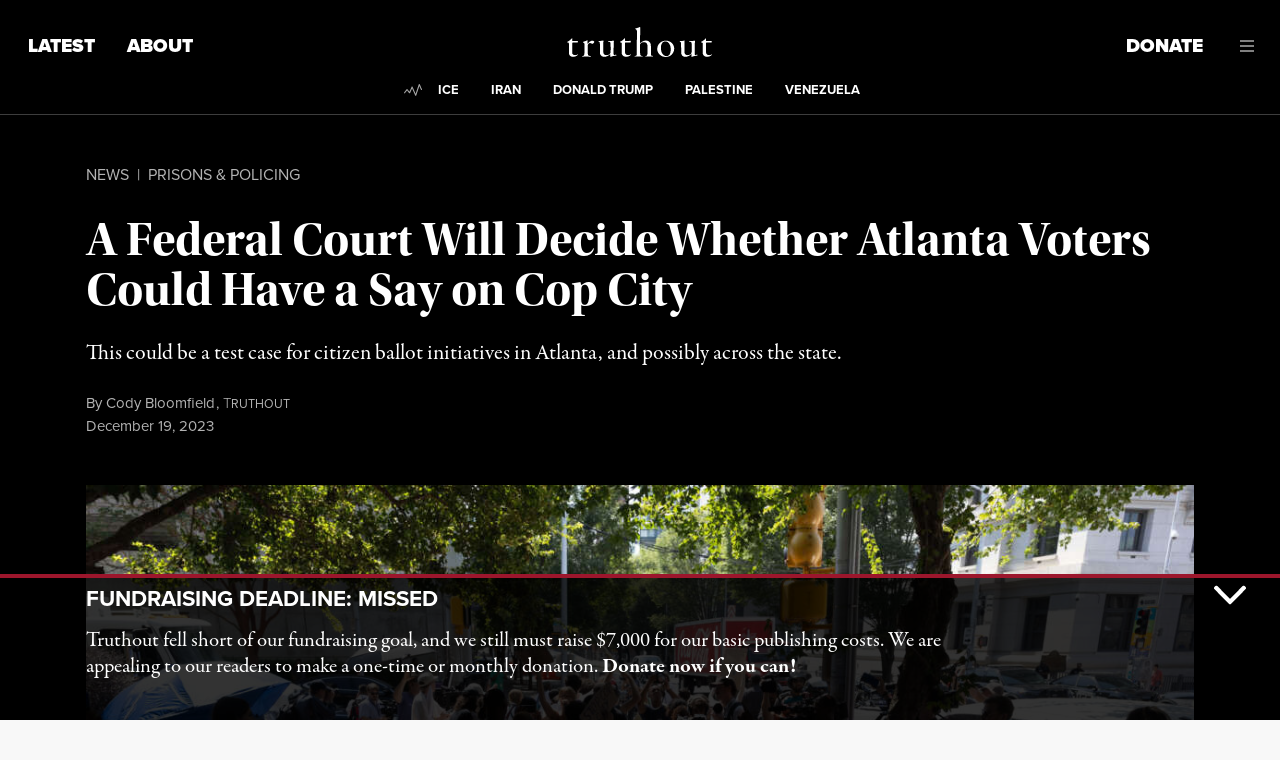

--- FILE ---
content_type: text/html; charset=UTF-8
request_url: https://truthout.org/articles/a-federal-court-will-decide-whether-atlanta-voters-could-have-a-say-on-cop-city/?utm_source=Truthout&utm_campaign=5c741ad139-EMAIL_CAMPAIGN_2023_11_16_07_58_COPY_01&utm_medium=email&utm_term=0_-e6daf26d84-%5BLIST_EMAIL_ID%5D
body_size: 69332
content:
<!doctype html>
<html class="no-focus-outline no-js" lang="en-US">
  <head>
    <meta charset="utf-8">
<script>
var gform;gform||(document.addEventListener("gform_main_scripts_loaded",function(){gform.scriptsLoaded=!0}),document.addEventListener("gform/theme/scripts_loaded",function(){gform.themeScriptsLoaded=!0}),window.addEventListener("DOMContentLoaded",function(){gform.domLoaded=!0}),gform={domLoaded:!1,scriptsLoaded:!1,themeScriptsLoaded:!1,isFormEditor:()=>"function"==typeof InitializeEditor,callIfLoaded:function(o){return!(!gform.domLoaded||!gform.scriptsLoaded||!gform.themeScriptsLoaded&&!gform.isFormEditor()||(gform.isFormEditor()&&console.warn("The use of gform.initializeOnLoaded() is deprecated in the form editor context and will be removed in Gravity Forms 3.1."),o(),0))},initializeOnLoaded:function(o){gform.callIfLoaded(o)||(document.addEventListener("gform_main_scripts_loaded",()=>{gform.scriptsLoaded=!0,gform.callIfLoaded(o)}),document.addEventListener("gform/theme/scripts_loaded",()=>{gform.themeScriptsLoaded=!0,gform.callIfLoaded(o)}),window.addEventListener("DOMContentLoaded",()=>{gform.domLoaded=!0,gform.callIfLoaded(o)}))},hooks:{action:{},filter:{}},addAction:function(o,r,e,t){gform.addHook("action",o,r,e,t)},addFilter:function(o,r,e,t){gform.addHook("filter",o,r,e,t)},doAction:function(o){gform.doHook("action",o,arguments)},applyFilters:function(o){return gform.doHook("filter",o,arguments)},removeAction:function(o,r){gform.removeHook("action",o,r)},removeFilter:function(o,r,e){gform.removeHook("filter",o,r,e)},addHook:function(o,r,e,t,n){null==gform.hooks[o][r]&&(gform.hooks[o][r]=[]);var d=gform.hooks[o][r];null==n&&(n=r+"_"+d.length),gform.hooks[o][r].push({tag:n,callable:e,priority:t=null==t?10:t})},doHook:function(r,o,e){var t;if(e=Array.prototype.slice.call(e,1),null!=gform.hooks[r][o]&&((o=gform.hooks[r][o]).sort(function(o,r){return o.priority-r.priority}),o.forEach(function(o){"function"!=typeof(t=o.callable)&&(t=window[t]),"action"==r?t.apply(null,e):e[0]=t.apply(null,e)})),"filter"==r)return e[0]},removeHook:function(o,r,t,n){var e;null!=gform.hooks[o][r]&&(e=(e=gform.hooks[o][r]).filter(function(o,r,e){return!!(null!=n&&n!=o.tag||null!=t&&t!=o.priority)}),gform.hooks[o][r]=e)}});
</script>

    <meta http-equiv="x-ua-compatible" content="ie=edge"><script type="text/javascript">(window.NREUM||(NREUM={})).init={privacy:{cookies_enabled:true},ajax:{deny_list:[]},feature_flags:["soft_nav"],distributed_tracing:{enabled:true}};(window.NREUM||(NREUM={})).loader_config={agentID:"1386156550",accountID:"2045203",trustKey:"2045203",xpid:"VgYDVFRTCxABV1lXAAYCXlMI",licenseKey:"549d3cf919",applicationID:"1385775879",browserID:"1386156550"};;/*! For license information please see nr-loader-spa-1.308.0.min.js.LICENSE.txt */
(()=>{var e,t,r={384:(e,t,r)=>{"use strict";r.d(t,{NT:()=>a,US:()=>u,Zm:()=>o,bQ:()=>d,dV:()=>c,pV:()=>l});var n=r(6154),i=r(1863),s=r(1910);const a={beacon:"bam.nr-data.net",errorBeacon:"bam.nr-data.net"};function o(){return n.gm.NREUM||(n.gm.NREUM={}),void 0===n.gm.newrelic&&(n.gm.newrelic=n.gm.NREUM),n.gm.NREUM}function c(){let e=o();return e.o||(e.o={ST:n.gm.setTimeout,SI:n.gm.setImmediate||n.gm.setInterval,CT:n.gm.clearTimeout,XHR:n.gm.XMLHttpRequest,REQ:n.gm.Request,EV:n.gm.Event,PR:n.gm.Promise,MO:n.gm.MutationObserver,FETCH:n.gm.fetch,WS:n.gm.WebSocket},(0,s.i)(...Object.values(e.o))),e}function d(e,t){let r=o();r.initializedAgents??={},t.initializedAt={ms:(0,i.t)(),date:new Date},r.initializedAgents[e]=t}function u(e,t){o()[e]=t}function l(){return function(){let e=o();const t=e.info||{};e.info={beacon:a.beacon,errorBeacon:a.errorBeacon,...t}}(),function(){let e=o();const t=e.init||{};e.init={...t}}(),c(),function(){let e=o();const t=e.loader_config||{};e.loader_config={...t}}(),o()}},782:(e,t,r)=>{"use strict";r.d(t,{T:()=>n});const n=r(860).K7.pageViewTiming},860:(e,t,r)=>{"use strict";r.d(t,{$J:()=>u,K7:()=>c,P3:()=>d,XX:()=>i,Yy:()=>o,df:()=>s,qY:()=>n,v4:()=>a});const n="events",i="jserrors",s="browser/blobs",a="rum",o="browser/logs",c={ajax:"ajax",genericEvents:"generic_events",jserrors:i,logging:"logging",metrics:"metrics",pageAction:"page_action",pageViewEvent:"page_view_event",pageViewTiming:"page_view_timing",sessionReplay:"session_replay",sessionTrace:"session_trace",softNav:"soft_navigations",spa:"spa"},d={[c.pageViewEvent]:1,[c.pageViewTiming]:2,[c.metrics]:3,[c.jserrors]:4,[c.spa]:5,[c.ajax]:6,[c.sessionTrace]:7,[c.softNav]:8,[c.sessionReplay]:9,[c.logging]:10,[c.genericEvents]:11},u={[c.pageViewEvent]:a,[c.pageViewTiming]:n,[c.ajax]:n,[c.spa]:n,[c.softNav]:n,[c.metrics]:i,[c.jserrors]:i,[c.sessionTrace]:s,[c.sessionReplay]:s,[c.logging]:o,[c.genericEvents]:"ins"}},944:(e,t,r)=>{"use strict";r.d(t,{R:()=>i});var n=r(3241);function i(e,t){"function"==typeof console.debug&&(console.debug("New Relic Warning: https://github.com/newrelic/newrelic-browser-agent/blob/main/docs/warning-codes.md#".concat(e),t),(0,n.W)({agentIdentifier:null,drained:null,type:"data",name:"warn",feature:"warn",data:{code:e,secondary:t}}))}},993:(e,t,r)=>{"use strict";r.d(t,{A$:()=>s,ET:()=>a,TZ:()=>o,p_:()=>i});var n=r(860);const i={ERROR:"ERROR",WARN:"WARN",INFO:"INFO",DEBUG:"DEBUG",TRACE:"TRACE"},s={OFF:0,ERROR:1,WARN:2,INFO:3,DEBUG:4,TRACE:5},a="log",o=n.K7.logging},1541:(e,t,r)=>{"use strict";r.d(t,{U:()=>i,f:()=>n});const n={MFE:"MFE",BA:"BA"};function i(e,t){if(2!==t?.harvestEndpointVersion)return{};const r=t.agentRef.runtime.appMetadata.agents[0].entityGuid;return e?{"source.id":e.id,"source.name":e.name,"source.type":e.type,"parent.id":e.parent?.id||r,"parent.type":e.parent?.type||n.BA}:{"entity.guid":r,appId:t.agentRef.info.applicationID}}},1687:(e,t,r)=>{"use strict";r.d(t,{Ak:()=>d,Ze:()=>h,x3:()=>u});var n=r(3241),i=r(7836),s=r(3606),a=r(860),o=r(2646);const c={};function d(e,t){const r={staged:!1,priority:a.P3[t]||0};l(e),c[e].get(t)||c[e].set(t,r)}function u(e,t){e&&c[e]&&(c[e].get(t)&&c[e].delete(t),p(e,t,!1),c[e].size&&f(e))}function l(e){if(!e)throw new Error("agentIdentifier required");c[e]||(c[e]=new Map)}function h(e="",t="feature",r=!1){if(l(e),!e||!c[e].get(t)||r)return p(e,t);c[e].get(t).staged=!0,f(e)}function f(e){const t=Array.from(c[e]);t.every(([e,t])=>t.staged)&&(t.sort((e,t)=>e[1].priority-t[1].priority),t.forEach(([t])=>{c[e].delete(t),p(e,t)}))}function p(e,t,r=!0){const a=e?i.ee.get(e):i.ee,c=s.i.handlers;if(!a.aborted&&a.backlog&&c){if((0,n.W)({agentIdentifier:e,type:"lifecycle",name:"drain",feature:t}),r){const e=a.backlog[t],r=c[t];if(r){for(let t=0;e&&t<e.length;++t)g(e[t],r);Object.entries(r).forEach(([e,t])=>{Object.values(t||{}).forEach(t=>{t[0]?.on&&t[0]?.context()instanceof o.y&&t[0].on(e,t[1])})})}}a.isolatedBacklog||delete c[t],a.backlog[t]=null,a.emit("drain-"+t,[])}}function g(e,t){var r=e[1];Object.values(t[r]||{}).forEach(t=>{var r=e[0];if(t[0]===r){var n=t[1],i=e[3],s=e[2];n.apply(i,s)}})}},1738:(e,t,r)=>{"use strict";r.d(t,{U:()=>f,Y:()=>h});var n=r(3241),i=r(9908),s=r(1863),a=r(944),o=r(5701),c=r(3969),d=r(8362),u=r(860),l=r(4261);function h(e,t,r,s){const h=s||r;!h||h[e]&&h[e]!==d.d.prototype[e]||(h[e]=function(){(0,i.p)(c.xV,["API/"+e+"/called"],void 0,u.K7.metrics,r.ee),(0,n.W)({agentIdentifier:r.agentIdentifier,drained:!!o.B?.[r.agentIdentifier],type:"data",name:"api",feature:l.Pl+e,data:{}});try{return t.apply(this,arguments)}catch(e){(0,a.R)(23,e)}})}function f(e,t,r,n,a){const o=e.info;null===r?delete o.jsAttributes[t]:o.jsAttributes[t]=r,(a||null===r)&&(0,i.p)(l.Pl+n,[(0,s.t)(),t,r],void 0,"session",e.ee)}},1741:(e,t,r)=>{"use strict";r.d(t,{W:()=>s});var n=r(944),i=r(4261);class s{#e(e,...t){if(this[e]!==s.prototype[e])return this[e](...t);(0,n.R)(35,e)}addPageAction(e,t){return this.#e(i.hG,e,t)}register(e){return this.#e(i.eY,e)}recordCustomEvent(e,t){return this.#e(i.fF,e,t)}setPageViewName(e,t){return this.#e(i.Fw,e,t)}setCustomAttribute(e,t,r){return this.#e(i.cD,e,t,r)}noticeError(e,t){return this.#e(i.o5,e,t)}setUserId(e,t=!1){return this.#e(i.Dl,e,t)}setApplicationVersion(e){return this.#e(i.nb,e)}setErrorHandler(e){return this.#e(i.bt,e)}addRelease(e,t){return this.#e(i.k6,e,t)}log(e,t){return this.#e(i.$9,e,t)}start(){return this.#e(i.d3)}finished(e){return this.#e(i.BL,e)}recordReplay(){return this.#e(i.CH)}pauseReplay(){return this.#e(i.Tb)}addToTrace(e){return this.#e(i.U2,e)}setCurrentRouteName(e){return this.#e(i.PA,e)}interaction(e){return this.#e(i.dT,e)}wrapLogger(e,t,r){return this.#e(i.Wb,e,t,r)}measure(e,t){return this.#e(i.V1,e,t)}consent(e){return this.#e(i.Pv,e)}}},1863:(e,t,r)=>{"use strict";function n(){return Math.floor(performance.now())}r.d(t,{t:()=>n})},1910:(e,t,r)=>{"use strict";r.d(t,{i:()=>s});var n=r(944);const i=new Map;function s(...e){return e.every(e=>{if(i.has(e))return i.get(e);const t="function"==typeof e?e.toString():"",r=t.includes("[native code]"),s=t.includes("nrWrapper");return r||s||(0,n.R)(64,e?.name||t),i.set(e,r),r})}},2555:(e,t,r)=>{"use strict";r.d(t,{D:()=>o,f:()=>a});var n=r(384),i=r(8122);const s={beacon:n.NT.beacon,errorBeacon:n.NT.errorBeacon,licenseKey:void 0,applicationID:void 0,sa:void 0,queueTime:void 0,applicationTime:void 0,ttGuid:void 0,user:void 0,account:void 0,product:void 0,extra:void 0,jsAttributes:{},userAttributes:void 0,atts:void 0,transactionName:void 0,tNamePlain:void 0};function a(e){try{return!!e.licenseKey&&!!e.errorBeacon&&!!e.applicationID}catch(e){return!1}}const o=e=>(0,i.a)(e,s)},2614:(e,t,r)=>{"use strict";r.d(t,{BB:()=>a,H3:()=>n,g:()=>d,iL:()=>c,tS:()=>o,uh:()=>i,wk:()=>s});const n="NRBA",i="SESSION",s=144e5,a=18e5,o={STARTED:"session-started",PAUSE:"session-pause",RESET:"session-reset",RESUME:"session-resume",UPDATE:"session-update"},c={SAME_TAB:"same-tab",CROSS_TAB:"cross-tab"},d={OFF:0,FULL:1,ERROR:2}},2646:(e,t,r)=>{"use strict";r.d(t,{y:()=>n});class n{constructor(e){this.contextId=e}}},2843:(e,t,r)=>{"use strict";r.d(t,{G:()=>s,u:()=>i});var n=r(3878);function i(e,t=!1,r,i){(0,n.DD)("visibilitychange",function(){if(t)return void("hidden"===document.visibilityState&&e());e(document.visibilityState)},r,i)}function s(e,t,r){(0,n.sp)("pagehide",e,t,r)}},3241:(e,t,r)=>{"use strict";r.d(t,{W:()=>s});var n=r(6154);const i="newrelic";function s(e={}){try{n.gm.dispatchEvent(new CustomEvent(i,{detail:e}))}catch(e){}}},3304:(e,t,r)=>{"use strict";r.d(t,{A:()=>s});var n=r(7836);const i=()=>{const e=new WeakSet;return(t,r)=>{if("object"==typeof r&&null!==r){if(e.has(r))return;e.add(r)}return r}};function s(e){try{return JSON.stringify(e,i())??""}catch(e){try{n.ee.emit("internal-error",[e])}catch(e){}return""}}},3333:(e,t,r)=>{"use strict";r.d(t,{$v:()=>u,TZ:()=>n,Xh:()=>c,Zp:()=>i,kd:()=>d,mq:()=>o,nf:()=>a,qN:()=>s});const n=r(860).K7.genericEvents,i=["auxclick","click","copy","keydown","paste","scrollend"],s=["focus","blur"],a=4,o=1e3,c=2e3,d=["PageAction","UserAction","BrowserPerformance"],u={RESOURCES:"experimental.resources",REGISTER:"register"}},3434:(e,t,r)=>{"use strict";r.d(t,{Jt:()=>s,YM:()=>d});var n=r(7836),i=r(5607);const s="nr@original:".concat(i.W),a=50;var o=Object.prototype.hasOwnProperty,c=!1;function d(e,t){return e||(e=n.ee),r.inPlace=function(e,t,n,i,s){n||(n="");const a="-"===n.charAt(0);for(let o=0;o<t.length;o++){const c=t[o],d=e[c];l(d)||(e[c]=r(d,a?c+n:n,i,c,s))}},r.flag=s,r;function r(t,r,n,c,d){return l(t)?t:(r||(r=""),nrWrapper[s]=t,function(e,t,r){if(Object.defineProperty&&Object.keys)try{return Object.keys(e).forEach(function(r){Object.defineProperty(t,r,{get:function(){return e[r]},set:function(t){return e[r]=t,t}})}),t}catch(e){u([e],r)}for(var n in e)o.call(e,n)&&(t[n]=e[n])}(t,nrWrapper,e),nrWrapper);function nrWrapper(){var s,o,l,h;let f;try{o=this,s=[...arguments],l="function"==typeof n?n(s,o):n||{}}catch(t){u([t,"",[s,o,c],l],e)}i(r+"start",[s,o,c],l,d);const p=performance.now();let g;try{return h=t.apply(o,s),g=performance.now(),h}catch(e){throw g=performance.now(),i(r+"err",[s,o,e],l,d),f=e,f}finally{const e=g-p,t={start:p,end:g,duration:e,isLongTask:e>=a,methodName:c,thrownError:f};t.isLongTask&&i("long-task",[t,o],l,d),i(r+"end",[s,o,h],l,d)}}}function i(r,n,i,s){if(!c||t){var a=c;c=!0;try{e.emit(r,n,i,t,s)}catch(t){u([t,r,n,i],e)}c=a}}}function u(e,t){t||(t=n.ee);try{t.emit("internal-error",e)}catch(e){}}function l(e){return!(e&&"function"==typeof e&&e.apply&&!e[s])}},3606:(e,t,r)=>{"use strict";r.d(t,{i:()=>s});var n=r(9908);s.on=a;var i=s.handlers={};function s(e,t,r,s){a(s||n.d,i,e,t,r)}function a(e,t,r,i,s){s||(s="feature"),e||(e=n.d);var a=t[s]=t[s]||{};(a[r]=a[r]||[]).push([e,i])}},3738:(e,t,r)=>{"use strict";r.d(t,{He:()=>i,Kp:()=>o,Lc:()=>d,Rz:()=>u,TZ:()=>n,bD:()=>s,d3:()=>a,jx:()=>l,sl:()=>h,uP:()=>c});const n=r(860).K7.sessionTrace,i="bstResource",s="resource",a="-start",o="-end",c="fn"+a,d="fn"+o,u="pushState",l=1e3,h=3e4},3785:(e,t,r)=>{"use strict";r.d(t,{R:()=>c,b:()=>d});var n=r(9908),i=r(1863),s=r(860),a=r(3969),o=r(993);function c(e,t,r={},c=o.p_.INFO,d=!0,u,l=(0,i.t)()){(0,n.p)(a.xV,["API/logging/".concat(c.toLowerCase(),"/called")],void 0,s.K7.metrics,e),(0,n.p)(o.ET,[l,t,r,c,d,u],void 0,s.K7.logging,e)}function d(e){return"string"==typeof e&&Object.values(o.p_).some(t=>t===e.toUpperCase().trim())}},3878:(e,t,r)=>{"use strict";function n(e,t){return{capture:e,passive:!1,signal:t}}function i(e,t,r=!1,i){window.addEventListener(e,t,n(r,i))}function s(e,t,r=!1,i){document.addEventListener(e,t,n(r,i))}r.d(t,{DD:()=>s,jT:()=>n,sp:()=>i})},3962:(e,t,r)=>{"use strict";r.d(t,{AM:()=>a,O2:()=>l,OV:()=>s,Qu:()=>h,TZ:()=>c,ih:()=>f,pP:()=>o,t1:()=>u,tC:()=>i,wD:()=>d});var n=r(860);const i=["click","keydown","submit"],s="popstate",a="api",o="initialPageLoad",c=n.K7.softNav,d=5e3,u=500,l={INITIAL_PAGE_LOAD:"",ROUTE_CHANGE:1,UNSPECIFIED:2},h={INTERACTION:1,AJAX:2,CUSTOM_END:3,CUSTOM_TRACER:4},f={IP:"in progress",PF:"pending finish",FIN:"finished",CAN:"cancelled"}},3969:(e,t,r)=>{"use strict";r.d(t,{TZ:()=>n,XG:()=>o,rs:()=>i,xV:()=>a,z_:()=>s});const n=r(860).K7.metrics,i="sm",s="cm",a="storeSupportabilityMetrics",o="storeEventMetrics"},4234:(e,t,r)=>{"use strict";r.d(t,{W:()=>s});var n=r(7836),i=r(1687);class s{constructor(e,t){this.agentIdentifier=e,this.ee=n.ee.get(e),this.featureName=t,this.blocked=!1}deregisterDrain(){(0,i.x3)(this.agentIdentifier,this.featureName)}}},4261:(e,t,r)=>{"use strict";r.d(t,{$9:()=>u,BL:()=>c,CH:()=>p,Dl:()=>R,Fw:()=>w,PA:()=>v,Pl:()=>n,Pv:()=>A,Tb:()=>h,U2:()=>a,V1:()=>E,Wb:()=>T,bt:()=>y,cD:()=>b,d3:()=>x,dT:()=>d,eY:()=>g,fF:()=>f,hG:()=>s,hw:()=>i,k6:()=>o,nb:()=>m,o5:()=>l});const n="api-",i=n+"ixn-",s="addPageAction",a="addToTrace",o="addRelease",c="finished",d="interaction",u="log",l="noticeError",h="pauseReplay",f="recordCustomEvent",p="recordReplay",g="register",m="setApplicationVersion",v="setCurrentRouteName",b="setCustomAttribute",y="setErrorHandler",w="setPageViewName",R="setUserId",x="start",T="wrapLogger",E="measure",A="consent"},5205:(e,t,r)=>{"use strict";r.d(t,{j:()=>S});var n=r(384),i=r(1741);var s=r(2555),a=r(3333);const o=e=>{if(!e||"string"!=typeof e)return!1;try{document.createDocumentFragment().querySelector(e)}catch{return!1}return!0};var c=r(2614),d=r(944),u=r(8122);const l="[data-nr-mask]",h=e=>(0,u.a)(e,(()=>{const e={feature_flags:[],experimental:{allow_registered_children:!1,resources:!1},mask_selector:"*",block_selector:"[data-nr-block]",mask_input_options:{color:!1,date:!1,"datetime-local":!1,email:!1,month:!1,number:!1,range:!1,search:!1,tel:!1,text:!1,time:!1,url:!1,week:!1,textarea:!1,select:!1,password:!0}};return{ajax:{deny_list:void 0,block_internal:!0,enabled:!0,autoStart:!0},api:{get allow_registered_children(){return e.feature_flags.includes(a.$v.REGISTER)||e.experimental.allow_registered_children},set allow_registered_children(t){e.experimental.allow_registered_children=t},duplicate_registered_data:!1},browser_consent_mode:{enabled:!1},distributed_tracing:{enabled:void 0,exclude_newrelic_header:void 0,cors_use_newrelic_header:void 0,cors_use_tracecontext_headers:void 0,allowed_origins:void 0},get feature_flags(){return e.feature_flags},set feature_flags(t){e.feature_flags=t},generic_events:{enabled:!0,autoStart:!0},harvest:{interval:30},jserrors:{enabled:!0,autoStart:!0},logging:{enabled:!0,autoStart:!0},metrics:{enabled:!0,autoStart:!0},obfuscate:void 0,page_action:{enabled:!0},page_view_event:{enabled:!0,autoStart:!0},page_view_timing:{enabled:!0,autoStart:!0},performance:{capture_marks:!1,capture_measures:!1,capture_detail:!0,resources:{get enabled(){return e.feature_flags.includes(a.$v.RESOURCES)||e.experimental.resources},set enabled(t){e.experimental.resources=t},asset_types:[],first_party_domains:[],ignore_newrelic:!0}},privacy:{cookies_enabled:!0},proxy:{assets:void 0,beacon:void 0},session:{expiresMs:c.wk,inactiveMs:c.BB},session_replay:{autoStart:!0,enabled:!1,preload:!1,sampling_rate:10,error_sampling_rate:100,collect_fonts:!1,inline_images:!1,fix_stylesheets:!0,mask_all_inputs:!0,get mask_text_selector(){return e.mask_selector},set mask_text_selector(t){o(t)?e.mask_selector="".concat(t,",").concat(l):""===t||null===t?e.mask_selector=l:(0,d.R)(5,t)},get block_class(){return"nr-block"},get ignore_class(){return"nr-ignore"},get mask_text_class(){return"nr-mask"},get block_selector(){return e.block_selector},set block_selector(t){o(t)?e.block_selector+=",".concat(t):""!==t&&(0,d.R)(6,t)},get mask_input_options(){return e.mask_input_options},set mask_input_options(t){t&&"object"==typeof t?e.mask_input_options={...t,password:!0}:(0,d.R)(7,t)}},session_trace:{enabled:!0,autoStart:!0},soft_navigations:{enabled:!0,autoStart:!0},spa:{enabled:!0,autoStart:!0},ssl:void 0,user_actions:{enabled:!0,elementAttributes:["id","className","tagName","type"]}}})());var f=r(6154),p=r(9324);let g=0;const m={buildEnv:p.F3,distMethod:p.Xs,version:p.xv,originTime:f.WN},v={consented:!1},b={appMetadata:{},get consented(){return this.session?.state?.consent||v.consented},set consented(e){v.consented=e},customTransaction:void 0,denyList:void 0,disabled:!1,harvester:void 0,isolatedBacklog:!1,isRecording:!1,loaderType:void 0,maxBytes:3e4,obfuscator:void 0,onerror:void 0,ptid:void 0,releaseIds:{},session:void 0,timeKeeper:void 0,registeredEntities:[],jsAttributesMetadata:{bytes:0},get harvestCount(){return++g}},y=e=>{const t=(0,u.a)(e,b),r=Object.keys(m).reduce((e,t)=>(e[t]={value:m[t],writable:!1,configurable:!0,enumerable:!0},e),{});return Object.defineProperties(t,r)};var w=r(5701);const R=e=>{const t=e.startsWith("http");e+="/",r.p=t?e:"https://"+e};var x=r(7836),T=r(3241);const E={accountID:void 0,trustKey:void 0,agentID:void 0,licenseKey:void 0,applicationID:void 0,xpid:void 0},A=e=>(0,u.a)(e,E),_=new Set;function S(e,t={},r,a){let{init:o,info:c,loader_config:d,runtime:u={},exposed:l=!0}=t;if(!c){const e=(0,n.pV)();o=e.init,c=e.info,d=e.loader_config}e.init=h(o||{}),e.loader_config=A(d||{}),c.jsAttributes??={},f.bv&&(c.jsAttributes.isWorker=!0),e.info=(0,s.D)(c);const p=e.init,g=[c.beacon,c.errorBeacon];_.has(e.agentIdentifier)||(p.proxy.assets&&(R(p.proxy.assets),g.push(p.proxy.assets)),p.proxy.beacon&&g.push(p.proxy.beacon),e.beacons=[...g],function(e){const t=(0,n.pV)();Object.getOwnPropertyNames(i.W.prototype).forEach(r=>{const n=i.W.prototype[r];if("function"!=typeof n||"constructor"===n)return;let s=t[r];e[r]&&!1!==e.exposed&&"micro-agent"!==e.runtime?.loaderType&&(t[r]=(...t)=>{const n=e[r](...t);return s?s(...t):n})})}(e),(0,n.US)("activatedFeatures",w.B)),u.denyList=[...p.ajax.deny_list||[],...p.ajax.block_internal?g:[]],u.ptid=e.agentIdentifier,u.loaderType=r,e.runtime=y(u),_.has(e.agentIdentifier)||(e.ee=x.ee.get(e.agentIdentifier),e.exposed=l,(0,T.W)({agentIdentifier:e.agentIdentifier,drained:!!w.B?.[e.agentIdentifier],type:"lifecycle",name:"initialize",feature:void 0,data:e.config})),_.add(e.agentIdentifier)}},5270:(e,t,r)=>{"use strict";r.d(t,{Aw:()=>a,SR:()=>s,rF:()=>o});var n=r(384),i=r(7767);function s(e){return!!(0,n.dV)().o.MO&&(0,i.V)(e)&&!0===e?.session_trace.enabled}function a(e){return!0===e?.session_replay.preload&&s(e)}function o(e,t){try{if("string"==typeof t?.type){if("password"===t.type.toLowerCase())return"*".repeat(e?.length||0);if(void 0!==t?.dataset?.nrUnmask||t?.classList?.contains("nr-unmask"))return e}}catch(e){}return"string"==typeof e?e.replace(/[\S]/g,"*"):"*".repeat(e?.length||0)}},5289:(e,t,r)=>{"use strict";r.d(t,{GG:()=>a,Qr:()=>c,sB:()=>o});var n=r(3878),i=r(6389);function s(){return"undefined"==typeof document||"complete"===document.readyState}function a(e,t){if(s())return e();const r=(0,i.J)(e),a=setInterval(()=>{s()&&(clearInterval(a),r())},500);(0,n.sp)("load",r,t)}function o(e){if(s())return e();(0,n.DD)("DOMContentLoaded",e)}function c(e){if(s())return e();(0,n.sp)("popstate",e)}},5607:(e,t,r)=>{"use strict";r.d(t,{W:()=>n});const n=(0,r(9566).bz)()},5701:(e,t,r)=>{"use strict";r.d(t,{B:()=>s,t:()=>a});var n=r(3241);const i=new Set,s={};function a(e,t){const r=t.agentIdentifier;s[r]??={},e&&"object"==typeof e&&(i.has(r)||(t.ee.emit("rumresp",[e]),s[r]=e,i.add(r),(0,n.W)({agentIdentifier:r,loaded:!0,drained:!0,type:"lifecycle",name:"load",feature:void 0,data:e})))}},6154:(e,t,r)=>{"use strict";r.d(t,{OF:()=>d,RI:()=>i,WN:()=>h,bv:()=>s,eN:()=>f,gm:()=>a,lR:()=>l,m:()=>c,mw:()=>o,sb:()=>u});var n=r(1863);const i="undefined"!=typeof window&&!!window.document,s="undefined"!=typeof WorkerGlobalScope&&("undefined"!=typeof self&&self instanceof WorkerGlobalScope&&self.navigator instanceof WorkerNavigator||"undefined"!=typeof globalThis&&globalThis instanceof WorkerGlobalScope&&globalThis.navigator instanceof WorkerNavigator),a=i?window:"undefined"!=typeof WorkerGlobalScope&&("undefined"!=typeof self&&self instanceof WorkerGlobalScope&&self||"undefined"!=typeof globalThis&&globalThis instanceof WorkerGlobalScope&&globalThis),o=Boolean("hidden"===a?.document?.visibilityState),c=""+a?.location,d=/iPad|iPhone|iPod/.test(a.navigator?.userAgent),u=d&&"undefined"==typeof SharedWorker,l=(()=>{const e=a.navigator?.userAgent?.match(/Firefox[/\s](\d+\.\d+)/);return Array.isArray(e)&&e.length>=2?+e[1]:0})(),h=Date.now()-(0,n.t)(),f=()=>"undefined"!=typeof PerformanceNavigationTiming&&a?.performance?.getEntriesByType("navigation")?.[0]?.responseStart},6344:(e,t,r)=>{"use strict";r.d(t,{BB:()=>u,Qb:()=>l,TZ:()=>i,Ug:()=>a,Vh:()=>s,_s:()=>o,bc:()=>d,yP:()=>c});var n=r(2614);const i=r(860).K7.sessionReplay,s="errorDuringReplay",a=.12,o={DomContentLoaded:0,Load:1,FullSnapshot:2,IncrementalSnapshot:3,Meta:4,Custom:5},c={[n.g.ERROR]:15e3,[n.g.FULL]:3e5,[n.g.OFF]:0},d={RESET:{message:"Session was reset",sm:"Reset"},IMPORT:{message:"Recorder failed to import",sm:"Import"},TOO_MANY:{message:"429: Too Many Requests",sm:"Too-Many"},TOO_BIG:{message:"Payload was too large",sm:"Too-Big"},CROSS_TAB:{message:"Session Entity was set to OFF on another tab",sm:"Cross-Tab"},ENTITLEMENTS:{message:"Session Replay is not allowed and will not be started",sm:"Entitlement"}},u=5e3,l={API:"api",RESUME:"resume",SWITCH_TO_FULL:"switchToFull",INITIALIZE:"initialize",PRELOAD:"preload"}},6389:(e,t,r)=>{"use strict";function n(e,t=500,r={}){const n=r?.leading||!1;let i;return(...r)=>{n&&void 0===i&&(e.apply(this,r),i=setTimeout(()=>{i=clearTimeout(i)},t)),n||(clearTimeout(i),i=setTimeout(()=>{e.apply(this,r)},t))}}function i(e){let t=!1;return(...r)=>{t||(t=!0,e.apply(this,r))}}r.d(t,{J:()=>i,s:()=>n})},6630:(e,t,r)=>{"use strict";r.d(t,{T:()=>n});const n=r(860).K7.pageViewEvent},6774:(e,t,r)=>{"use strict";r.d(t,{T:()=>n});const n=r(860).K7.jserrors},7295:(e,t,r)=>{"use strict";r.d(t,{Xv:()=>a,gX:()=>i,iW:()=>s});var n=[];function i(e){if(!e||s(e))return!1;if(0===n.length)return!0;if("*"===n[0].hostname)return!1;for(var t=0;t<n.length;t++){var r=n[t];if(r.hostname.test(e.hostname)&&r.pathname.test(e.pathname))return!1}return!0}function s(e){return void 0===e.hostname}function a(e){if(n=[],e&&e.length)for(var t=0;t<e.length;t++){let r=e[t];if(!r)continue;if("*"===r)return void(n=[{hostname:"*"}]);0===r.indexOf("http://")?r=r.substring(7):0===r.indexOf("https://")&&(r=r.substring(8));const i=r.indexOf("/");let s,a;i>0?(s=r.substring(0,i),a=r.substring(i)):(s=r,a="*");let[c]=s.split(":");n.push({hostname:o(c),pathname:o(a,!0)})}}function o(e,t=!1){const r=e.replace(/[.+?^${}()|[\]\\]/g,e=>"\\"+e).replace(/\*/g,".*?");return new RegExp((t?"^":"")+r+"$")}},7485:(e,t,r)=>{"use strict";r.d(t,{D:()=>i});var n=r(6154);function i(e){if(0===(e||"").indexOf("data:"))return{protocol:"data"};try{const t=new URL(e,location.href),r={port:t.port,hostname:t.hostname,pathname:t.pathname,search:t.search,protocol:t.protocol.slice(0,t.protocol.indexOf(":")),sameOrigin:t.protocol===n.gm?.location?.protocol&&t.host===n.gm?.location?.host};return r.port&&""!==r.port||("http:"===t.protocol&&(r.port="80"),"https:"===t.protocol&&(r.port="443")),r.pathname&&""!==r.pathname?r.pathname.startsWith("/")||(r.pathname="/".concat(r.pathname)):r.pathname="/",r}catch(e){return{}}}},7699:(e,t,r)=>{"use strict";r.d(t,{It:()=>s,KC:()=>o,No:()=>i,qh:()=>a});var n=r(860);const i=16e3,s=1e6,a="SESSION_ERROR",o={[n.K7.logging]:!0,[n.K7.genericEvents]:!1,[n.K7.jserrors]:!1,[n.K7.ajax]:!1}},7767:(e,t,r)=>{"use strict";r.d(t,{V:()=>i});var n=r(6154);const i=e=>n.RI&&!0===e?.privacy.cookies_enabled},7836:(e,t,r)=>{"use strict";r.d(t,{P:()=>o,ee:()=>c});var n=r(384),i=r(8990),s=r(2646),a=r(5607);const o="nr@context:".concat(a.W),c=function e(t,r){var n={},a={},u={},l=!1;try{l=16===r.length&&d.initializedAgents?.[r]?.runtime.isolatedBacklog}catch(e){}var h={on:p,addEventListener:p,removeEventListener:function(e,t){var r=n[e];if(!r)return;for(var i=0;i<r.length;i++)r[i]===t&&r.splice(i,1)},emit:function(e,r,n,i,s){!1!==s&&(s=!0);if(c.aborted&&!i)return;t&&s&&t.emit(e,r,n);var o=f(n);g(e).forEach(e=>{e.apply(o,r)});var d=v()[a[e]];d&&d.push([h,e,r,o]);return o},get:m,listeners:g,context:f,buffer:function(e,t){const r=v();if(t=t||"feature",h.aborted)return;Object.entries(e||{}).forEach(([e,n])=>{a[n]=t,t in r||(r[t]=[])})},abort:function(){h._aborted=!0,Object.keys(h.backlog).forEach(e=>{delete h.backlog[e]})},isBuffering:function(e){return!!v()[a[e]]},debugId:r,backlog:l?{}:t&&"object"==typeof t.backlog?t.backlog:{},isolatedBacklog:l};return Object.defineProperty(h,"aborted",{get:()=>{let e=h._aborted||!1;return e||(t&&(e=t.aborted),e)}}),h;function f(e){return e&&e instanceof s.y?e:e?(0,i.I)(e,o,()=>new s.y(o)):new s.y(o)}function p(e,t){n[e]=g(e).concat(t)}function g(e){return n[e]||[]}function m(t){return u[t]=u[t]||e(h,t)}function v(){return h.backlog}}(void 0,"globalEE"),d=(0,n.Zm)();d.ee||(d.ee=c)},8122:(e,t,r)=>{"use strict";r.d(t,{a:()=>i});var n=r(944);function i(e,t){try{if(!e||"object"!=typeof e)return(0,n.R)(3);if(!t||"object"!=typeof t)return(0,n.R)(4);const r=Object.create(Object.getPrototypeOf(t),Object.getOwnPropertyDescriptors(t)),s=0===Object.keys(r).length?e:r;for(let a in s)if(void 0!==e[a])try{if(null===e[a]){r[a]=null;continue}Array.isArray(e[a])&&Array.isArray(t[a])?r[a]=Array.from(new Set([...e[a],...t[a]])):"object"==typeof e[a]&&"object"==typeof t[a]?r[a]=i(e[a],t[a]):r[a]=e[a]}catch(e){r[a]||(0,n.R)(1,e)}return r}catch(e){(0,n.R)(2,e)}}},8139:(e,t,r)=>{"use strict";r.d(t,{u:()=>h});var n=r(7836),i=r(3434),s=r(8990),a=r(6154);const o={},c=a.gm.XMLHttpRequest,d="addEventListener",u="removeEventListener",l="nr@wrapped:".concat(n.P);function h(e){var t=function(e){return(e||n.ee).get("events")}(e);if(o[t.debugId]++)return t;o[t.debugId]=1;var r=(0,i.YM)(t,!0);function h(e){r.inPlace(e,[d,u],"-",p)}function p(e,t){return e[1]}return"getPrototypeOf"in Object&&(a.RI&&f(document,h),c&&f(c.prototype,h),f(a.gm,h)),t.on(d+"-start",function(e,t){var n=e[1];if(null!==n&&("function"==typeof n||"object"==typeof n)&&"newrelic"!==e[0]){var i=(0,s.I)(n,l,function(){var e={object:function(){if("function"!=typeof n.handleEvent)return;return n.handleEvent.apply(n,arguments)},function:n}[typeof n];return e?r(e,"fn-",null,e.name||"anonymous"):n});this.wrapped=e[1]=i}}),t.on(u+"-start",function(e){e[1]=this.wrapped||e[1]}),t}function f(e,t,...r){let n=e;for(;"object"==typeof n&&!Object.prototype.hasOwnProperty.call(n,d);)n=Object.getPrototypeOf(n);n&&t(n,...r)}},8362:(e,t,r)=>{"use strict";r.d(t,{d:()=>s});var n=r(9566),i=r(1741);class s extends i.W{agentIdentifier=(0,n.LA)(16)}},8374:(e,t,r)=>{r.nc=(()=>{try{return document?.currentScript?.nonce}catch(e){}return""})()},8990:(e,t,r)=>{"use strict";r.d(t,{I:()=>i});var n=Object.prototype.hasOwnProperty;function i(e,t,r){if(n.call(e,t))return e[t];var i=r();if(Object.defineProperty&&Object.keys)try{return Object.defineProperty(e,t,{value:i,writable:!0,enumerable:!1}),i}catch(e){}return e[t]=i,i}},9119:(e,t,r)=>{"use strict";r.d(t,{L:()=>s});var n=/([^?#]*)[^#]*(#[^?]*|$).*/,i=/([^?#]*)().*/;function s(e,t){return e?e.replace(t?n:i,"$1$2"):e}},9300:(e,t,r)=>{"use strict";r.d(t,{T:()=>n});const n=r(860).K7.ajax},9324:(e,t,r)=>{"use strict";r.d(t,{AJ:()=>a,F3:()=>i,Xs:()=>s,Yq:()=>o,xv:()=>n});const n="1.308.0",i="PROD",s="CDN",a="@newrelic/rrweb",o="1.0.1"},9566:(e,t,r)=>{"use strict";r.d(t,{LA:()=>o,ZF:()=>c,bz:()=>a,el:()=>d});var n=r(6154);const i="xxxxxxxx-xxxx-4xxx-yxxx-xxxxxxxxxxxx";function s(e,t){return e?15&e[t]:16*Math.random()|0}function a(){const e=n.gm?.crypto||n.gm?.msCrypto;let t,r=0;return e&&e.getRandomValues&&(t=e.getRandomValues(new Uint8Array(30))),i.split("").map(e=>"x"===e?s(t,r++).toString(16):"y"===e?(3&s()|8).toString(16):e).join("")}function o(e){const t=n.gm?.crypto||n.gm?.msCrypto;let r,i=0;t&&t.getRandomValues&&(r=t.getRandomValues(new Uint8Array(e)));const a=[];for(var o=0;o<e;o++)a.push(s(r,i++).toString(16));return a.join("")}function c(){return o(16)}function d(){return o(32)}},9908:(e,t,r)=>{"use strict";r.d(t,{d:()=>n,p:()=>i});var n=r(7836).ee.get("handle");function i(e,t,r,i,s){s?(s.buffer([e],i),s.emit(e,t,r)):(n.buffer([e],i),n.emit(e,t,r))}}},n={};function i(e){var t=n[e];if(void 0!==t)return t.exports;var s=n[e]={exports:{}};return r[e](s,s.exports,i),s.exports}i.m=r,i.d=(e,t)=>{for(var r in t)i.o(t,r)&&!i.o(e,r)&&Object.defineProperty(e,r,{enumerable:!0,get:t[r]})},i.f={},i.e=e=>Promise.all(Object.keys(i.f).reduce((t,r)=>(i.f[r](e,t),t),[])),i.u=e=>({212:"nr-spa-compressor",249:"nr-spa-recorder",478:"nr-spa"}[e]+"-1.308.0.min.js"),i.o=(e,t)=>Object.prototype.hasOwnProperty.call(e,t),e={},t="NRBA-1.308.0.PROD:",i.l=(r,n,s,a)=>{if(e[r])e[r].push(n);else{var o,c;if(void 0!==s)for(var d=document.getElementsByTagName("script"),u=0;u<d.length;u++){var l=d[u];if(l.getAttribute("src")==r||l.getAttribute("data-webpack")==t+s){o=l;break}}if(!o){c=!0;var h={478:"sha512-RSfSVnmHk59T/uIPbdSE0LPeqcEdF4/+XhfJdBuccH5rYMOEZDhFdtnh6X6nJk7hGpzHd9Ujhsy7lZEz/ORYCQ==",249:"sha512-ehJXhmntm85NSqW4MkhfQqmeKFulra3klDyY0OPDUE+sQ3GokHlPh1pmAzuNy//3j4ac6lzIbmXLvGQBMYmrkg==",212:"sha512-B9h4CR46ndKRgMBcK+j67uSR2RCnJfGefU+A7FrgR/k42ovXy5x/MAVFiSvFxuVeEk/pNLgvYGMp1cBSK/G6Fg=="};(o=document.createElement("script")).charset="utf-8",i.nc&&o.setAttribute("nonce",i.nc),o.setAttribute("data-webpack",t+s),o.src=r,0!==o.src.indexOf(window.location.origin+"/")&&(o.crossOrigin="anonymous"),h[a]&&(o.integrity=h[a])}e[r]=[n];var f=(t,n)=>{o.onerror=o.onload=null,clearTimeout(p);var i=e[r];if(delete e[r],o.parentNode&&o.parentNode.removeChild(o),i&&i.forEach(e=>e(n)),t)return t(n)},p=setTimeout(f.bind(null,void 0,{type:"timeout",target:o}),12e4);o.onerror=f.bind(null,o.onerror),o.onload=f.bind(null,o.onload),c&&document.head.appendChild(o)}},i.r=e=>{"undefined"!=typeof Symbol&&Symbol.toStringTag&&Object.defineProperty(e,Symbol.toStringTag,{value:"Module"}),Object.defineProperty(e,"__esModule",{value:!0})},i.p="https://js-agent.newrelic.com/",(()=>{var e={38:0,788:0};i.f.j=(t,r)=>{var n=i.o(e,t)?e[t]:void 0;if(0!==n)if(n)r.push(n[2]);else{var s=new Promise((r,i)=>n=e[t]=[r,i]);r.push(n[2]=s);var a=i.p+i.u(t),o=new Error;i.l(a,r=>{if(i.o(e,t)&&(0!==(n=e[t])&&(e[t]=void 0),n)){var s=r&&("load"===r.type?"missing":r.type),a=r&&r.target&&r.target.src;o.message="Loading chunk "+t+" failed: ("+s+": "+a+")",o.name="ChunkLoadError",o.type=s,o.request=a,n[1](o)}},"chunk-"+t,t)}};var t=(t,r)=>{var n,s,[a,o,c]=r,d=0;if(a.some(t=>0!==e[t])){for(n in o)i.o(o,n)&&(i.m[n]=o[n]);if(c)c(i)}for(t&&t(r);d<a.length;d++)s=a[d],i.o(e,s)&&e[s]&&e[s][0](),e[s]=0},r=self["webpackChunk:NRBA-1.308.0.PROD"]=self["webpackChunk:NRBA-1.308.0.PROD"]||[];r.forEach(t.bind(null,0)),r.push=t.bind(null,r.push.bind(r))})(),(()=>{"use strict";i(8374);var e=i(8362),t=i(860);const r=Object.values(t.K7);var n=i(5205);var s=i(9908),a=i(1863),o=i(4261),c=i(1738);var d=i(1687),u=i(4234),l=i(5289),h=i(6154),f=i(944),p=i(5270),g=i(7767),m=i(6389),v=i(7699);class b extends u.W{constructor(e,t){super(e.agentIdentifier,t),this.agentRef=e,this.abortHandler=void 0,this.featAggregate=void 0,this.loadedSuccessfully=void 0,this.onAggregateImported=new Promise(e=>{this.loadedSuccessfully=e}),this.deferred=Promise.resolve(),!1===e.init[this.featureName].autoStart?this.deferred=new Promise((t,r)=>{this.ee.on("manual-start-all",(0,m.J)(()=>{(0,d.Ak)(e.agentIdentifier,this.featureName),t()}))}):(0,d.Ak)(e.agentIdentifier,t)}importAggregator(e,t,r={}){if(this.featAggregate)return;const n=async()=>{let n;await this.deferred;try{if((0,g.V)(e.init)){const{setupAgentSession:t}=await i.e(478).then(i.bind(i,8766));n=t(e)}}catch(e){(0,f.R)(20,e),this.ee.emit("internal-error",[e]),(0,s.p)(v.qh,[e],void 0,this.featureName,this.ee)}try{if(!this.#t(this.featureName,n,e.init))return(0,d.Ze)(this.agentIdentifier,this.featureName),void this.loadedSuccessfully(!1);const{Aggregate:i}=await t();this.featAggregate=new i(e,r),e.runtime.harvester.initializedAggregates.push(this.featAggregate),this.loadedSuccessfully(!0)}catch(e){(0,f.R)(34,e),this.abortHandler?.(),(0,d.Ze)(this.agentIdentifier,this.featureName,!0),this.loadedSuccessfully(!1),this.ee&&this.ee.abort()}};h.RI?(0,l.GG)(()=>n(),!0):n()}#t(e,r,n){if(this.blocked)return!1;switch(e){case t.K7.sessionReplay:return(0,p.SR)(n)&&!!r;case t.K7.sessionTrace:return!!r;default:return!0}}}var y=i(6630),w=i(2614),R=i(3241);class x extends b{static featureName=y.T;constructor(e){var t;super(e,y.T),this.setupInspectionEvents(e.agentIdentifier),t=e,(0,c.Y)(o.Fw,function(e,r){"string"==typeof e&&("/"!==e.charAt(0)&&(e="/"+e),t.runtime.customTransaction=(r||"http://custom.transaction")+e,(0,s.p)(o.Pl+o.Fw,[(0,a.t)()],void 0,void 0,t.ee))},t),this.importAggregator(e,()=>i.e(478).then(i.bind(i,2467)))}setupInspectionEvents(e){const t=(t,r)=>{t&&(0,R.W)({agentIdentifier:e,timeStamp:t.timeStamp,loaded:"complete"===t.target.readyState,type:"window",name:r,data:t.target.location+""})};(0,l.sB)(e=>{t(e,"DOMContentLoaded")}),(0,l.GG)(e=>{t(e,"load")}),(0,l.Qr)(e=>{t(e,"navigate")}),this.ee.on(w.tS.UPDATE,(t,r)=>{(0,R.W)({agentIdentifier:e,type:"lifecycle",name:"session",data:r})})}}var T=i(384);class E extends e.d{constructor(e){var t;(super(),h.gm)?(this.features={},(0,T.bQ)(this.agentIdentifier,this),this.desiredFeatures=new Set(e.features||[]),this.desiredFeatures.add(x),(0,n.j)(this,e,e.loaderType||"agent"),t=this,(0,c.Y)(o.cD,function(e,r,n=!1){if("string"==typeof e){if(["string","number","boolean"].includes(typeof r)||null===r)return(0,c.U)(t,e,r,o.cD,n);(0,f.R)(40,typeof r)}else(0,f.R)(39,typeof e)},t),function(e){(0,c.Y)(o.Dl,function(t,r=!1){if("string"!=typeof t&&null!==t)return void(0,f.R)(41,typeof t);const n=e.info.jsAttributes["enduser.id"];r&&null!=n&&n!==t?(0,s.p)(o.Pl+"setUserIdAndResetSession",[t],void 0,"session",e.ee):(0,c.U)(e,"enduser.id",t,o.Dl,!0)},e)}(this),function(e){(0,c.Y)(o.nb,function(t){if("string"==typeof t||null===t)return(0,c.U)(e,"application.version",t,o.nb,!1);(0,f.R)(42,typeof t)},e)}(this),function(e){(0,c.Y)(o.d3,function(){e.ee.emit("manual-start-all")},e)}(this),function(e){(0,c.Y)(o.Pv,function(t=!0){if("boolean"==typeof t){if((0,s.p)(o.Pl+o.Pv,[t],void 0,"session",e.ee),e.runtime.consented=t,t){const t=e.features.page_view_event;t.onAggregateImported.then(e=>{const r=t.featAggregate;e&&!r.sentRum&&r.sendRum()})}}else(0,f.R)(65,typeof t)},e)}(this),this.run()):(0,f.R)(21)}get config(){return{info:this.info,init:this.init,loader_config:this.loader_config,runtime:this.runtime}}get api(){return this}run(){try{const e=function(e){const t={};return r.forEach(r=>{t[r]=!!e[r]?.enabled}),t}(this.init),n=[...this.desiredFeatures];n.sort((e,r)=>t.P3[e.featureName]-t.P3[r.featureName]),n.forEach(r=>{if(!e[r.featureName]&&r.featureName!==t.K7.pageViewEvent)return;if(r.featureName===t.K7.spa)return void(0,f.R)(67);const n=function(e){switch(e){case t.K7.ajax:return[t.K7.jserrors];case t.K7.sessionTrace:return[t.K7.ajax,t.K7.pageViewEvent];case t.K7.sessionReplay:return[t.K7.sessionTrace];case t.K7.pageViewTiming:return[t.K7.pageViewEvent];default:return[]}}(r.featureName).filter(e=>!(e in this.features));n.length>0&&(0,f.R)(36,{targetFeature:r.featureName,missingDependencies:n}),this.features[r.featureName]=new r(this)})}catch(e){(0,f.R)(22,e);for(const e in this.features)this.features[e].abortHandler?.();const t=(0,T.Zm)();delete t.initializedAgents[this.agentIdentifier]?.features,delete this.sharedAggregator;return t.ee.get(this.agentIdentifier).abort(),!1}}}var A=i(2843),_=i(782);class S extends b{static featureName=_.T;constructor(e){super(e,_.T),h.RI&&((0,A.u)(()=>(0,s.p)("docHidden",[(0,a.t)()],void 0,_.T,this.ee),!0),(0,A.G)(()=>(0,s.p)("winPagehide",[(0,a.t)()],void 0,_.T,this.ee)),this.importAggregator(e,()=>i.e(478).then(i.bind(i,9917))))}}var O=i(3969);class I extends b{static featureName=O.TZ;constructor(e){super(e,O.TZ),h.RI&&document.addEventListener("securitypolicyviolation",e=>{(0,s.p)(O.xV,["Generic/CSPViolation/Detected"],void 0,this.featureName,this.ee)}),this.importAggregator(e,()=>i.e(478).then(i.bind(i,6555)))}}var N=i(6774),P=i(3878),k=i(3304);class D{constructor(e,t,r,n,i){this.name="UncaughtError",this.message="string"==typeof e?e:(0,k.A)(e),this.sourceURL=t,this.line=r,this.column=n,this.__newrelic=i}}function C(e){return M(e)?e:new D(void 0!==e?.message?e.message:e,e?.filename||e?.sourceURL,e?.lineno||e?.line,e?.colno||e?.col,e?.__newrelic,e?.cause)}function j(e){const t="Unhandled Promise Rejection: ";if(!e?.reason)return;if(M(e.reason)){try{e.reason.message.startsWith(t)||(e.reason.message=t+e.reason.message)}catch(e){}return C(e.reason)}const r=C(e.reason);return(r.message||"").startsWith(t)||(r.message=t+r.message),r}function L(e){if(e.error instanceof SyntaxError&&!/:\d+$/.test(e.error.stack?.trim())){const t=new D(e.message,e.filename,e.lineno,e.colno,e.error.__newrelic,e.cause);return t.name=SyntaxError.name,t}return M(e.error)?e.error:C(e)}function M(e){return e instanceof Error&&!!e.stack}function H(e,r,n,i,o=(0,a.t)()){"string"==typeof e&&(e=new Error(e)),(0,s.p)("err",[e,o,!1,r,n.runtime.isRecording,void 0,i],void 0,t.K7.jserrors,n.ee),(0,s.p)("uaErr",[],void 0,t.K7.genericEvents,n.ee)}var B=i(1541),K=i(993),W=i(3785);function U(e,{customAttributes:t={},level:r=K.p_.INFO}={},n,i,s=(0,a.t)()){(0,W.R)(n.ee,e,t,r,!1,i,s)}function F(e,r,n,i,c=(0,a.t)()){(0,s.p)(o.Pl+o.hG,[c,e,r,i],void 0,t.K7.genericEvents,n.ee)}function V(e,r,n,i,c=(0,a.t)()){const{start:d,end:u,customAttributes:l}=r||{},h={customAttributes:l||{}};if("object"!=typeof h.customAttributes||"string"!=typeof e||0===e.length)return void(0,f.R)(57);const p=(e,t)=>null==e?t:"number"==typeof e?e:e instanceof PerformanceMark?e.startTime:Number.NaN;if(h.start=p(d,0),h.end=p(u,c),Number.isNaN(h.start)||Number.isNaN(h.end))(0,f.R)(57);else{if(h.duration=h.end-h.start,!(h.duration<0))return(0,s.p)(o.Pl+o.V1,[h,e,i],void 0,t.K7.genericEvents,n.ee),h;(0,f.R)(58)}}function G(e,r={},n,i,c=(0,a.t)()){(0,s.p)(o.Pl+o.fF,[c,e,r,i],void 0,t.K7.genericEvents,n.ee)}function z(e){(0,c.Y)(o.eY,function(t){return Y(e,t)},e)}function Y(e,r,n){(0,f.R)(54,"newrelic.register"),r||={},r.type=B.f.MFE,r.licenseKey||=e.info.licenseKey,r.blocked=!1,r.parent=n||{},Array.isArray(r.tags)||(r.tags=[]);const i={};r.tags.forEach(e=>{"name"!==e&&"id"!==e&&(i["source.".concat(e)]=!0)}),r.isolated??=!0;let o=()=>{};const c=e.runtime.registeredEntities;if(!r.isolated){const e=c.find(({metadata:{target:{id:e}}})=>e===r.id&&!r.isolated);if(e)return e}const d=e=>{r.blocked=!0,o=e};function u(e){return"string"==typeof e&&!!e.trim()&&e.trim().length<501||"number"==typeof e}e.init.api.allow_registered_children||d((0,m.J)(()=>(0,f.R)(55))),u(r.id)&&u(r.name)||d((0,m.J)(()=>(0,f.R)(48,r)));const l={addPageAction:(t,n={})=>g(F,[t,{...i,...n},e],r),deregister:()=>{d((0,m.J)(()=>(0,f.R)(68)))},log:(t,n={})=>g(U,[t,{...n,customAttributes:{...i,...n.customAttributes||{}}},e],r),measure:(t,n={})=>g(V,[t,{...n,customAttributes:{...i,...n.customAttributes||{}}},e],r),noticeError:(t,n={})=>g(H,[t,{...i,...n},e],r),register:(t={})=>g(Y,[e,t],l.metadata.target),recordCustomEvent:(t,n={})=>g(G,[t,{...i,...n},e],r),setApplicationVersion:e=>p("application.version",e),setCustomAttribute:(e,t)=>p(e,t),setUserId:e=>p("enduser.id",e),metadata:{customAttributes:i,target:r}},h=()=>(r.blocked&&o(),r.blocked);h()||c.push(l);const p=(e,t)=>{h()||(i[e]=t)},g=(r,n,i)=>{if(h())return;const o=(0,a.t)();(0,s.p)(O.xV,["API/register/".concat(r.name,"/called")],void 0,t.K7.metrics,e.ee);try{if(e.init.api.duplicate_registered_data&&"register"!==r.name){let e=n;if(n[1]instanceof Object){const t={"child.id":i.id,"child.type":i.type};e="customAttributes"in n[1]?[n[0],{...n[1],customAttributes:{...n[1].customAttributes,...t}},...n.slice(2)]:[n[0],{...n[1],...t},...n.slice(2)]}r(...e,void 0,o)}return r(...n,i,o)}catch(e){(0,f.R)(50,e)}};return l}class Z extends b{static featureName=N.T;constructor(e){var t;super(e,N.T),t=e,(0,c.Y)(o.o5,(e,r)=>H(e,r,t),t),function(e){(0,c.Y)(o.bt,function(t){e.runtime.onerror=t},e)}(e),function(e){let t=0;(0,c.Y)(o.k6,function(e,r){++t>10||(this.runtime.releaseIds[e.slice(-200)]=(""+r).slice(-200))},e)}(e),z(e);try{this.removeOnAbort=new AbortController}catch(e){}this.ee.on("internal-error",(t,r)=>{this.abortHandler&&(0,s.p)("ierr",[C(t),(0,a.t)(),!0,{},e.runtime.isRecording,r],void 0,this.featureName,this.ee)}),h.gm.addEventListener("unhandledrejection",t=>{this.abortHandler&&(0,s.p)("err",[j(t),(0,a.t)(),!1,{unhandledPromiseRejection:1},e.runtime.isRecording],void 0,this.featureName,this.ee)},(0,P.jT)(!1,this.removeOnAbort?.signal)),h.gm.addEventListener("error",t=>{this.abortHandler&&(0,s.p)("err",[L(t),(0,a.t)(),!1,{},e.runtime.isRecording],void 0,this.featureName,this.ee)},(0,P.jT)(!1,this.removeOnAbort?.signal)),this.abortHandler=this.#r,this.importAggregator(e,()=>i.e(478).then(i.bind(i,2176)))}#r(){this.removeOnAbort?.abort(),this.abortHandler=void 0}}var q=i(8990);let X=1;function J(e){const t=typeof e;return!e||"object"!==t&&"function"!==t?-1:e===h.gm?0:(0,q.I)(e,"nr@id",function(){return X++})}function Q(e){if("string"==typeof e&&e.length)return e.length;if("object"==typeof e){if("undefined"!=typeof ArrayBuffer&&e instanceof ArrayBuffer&&e.byteLength)return e.byteLength;if("undefined"!=typeof Blob&&e instanceof Blob&&e.size)return e.size;if(!("undefined"!=typeof FormData&&e instanceof FormData))try{return(0,k.A)(e).length}catch(e){return}}}var ee=i(8139),te=i(7836),re=i(3434);const ne={},ie=["open","send"];function se(e){var t=e||te.ee;const r=function(e){return(e||te.ee).get("xhr")}(t);if(void 0===h.gm.XMLHttpRequest)return r;if(ne[r.debugId]++)return r;ne[r.debugId]=1,(0,ee.u)(t);var n=(0,re.YM)(r),i=h.gm.XMLHttpRequest,s=h.gm.MutationObserver,a=h.gm.Promise,o=h.gm.setInterval,c="readystatechange",d=["onload","onerror","onabort","onloadstart","onloadend","onprogress","ontimeout"],u=[],l=h.gm.XMLHttpRequest=function(e){const t=new i(e),s=r.context(t);try{r.emit("new-xhr",[t],s),t.addEventListener(c,(a=s,function(){var e=this;e.readyState>3&&!a.resolved&&(a.resolved=!0,r.emit("xhr-resolved",[],e)),n.inPlace(e,d,"fn-",y)}),(0,P.jT)(!1))}catch(e){(0,f.R)(15,e);try{r.emit("internal-error",[e])}catch(e){}}var a;return t};function p(e,t){n.inPlace(t,["onreadystatechange"],"fn-",y)}if(function(e,t){for(var r in e)t[r]=e[r]}(i,l),l.prototype=i.prototype,n.inPlace(l.prototype,ie,"-xhr-",y),r.on("send-xhr-start",function(e,t){p(e,t),function(e){u.push(e),s&&(g?g.then(b):o?o(b):(m=-m,v.data=m))}(t)}),r.on("open-xhr-start",p),s){var g=a&&a.resolve();if(!o&&!a){var m=1,v=document.createTextNode(m);new s(b).observe(v,{characterData:!0})}}else t.on("fn-end",function(e){e[0]&&e[0].type===c||b()});function b(){for(var e=0;e<u.length;e++)p(0,u[e]);u.length&&(u=[])}function y(e,t){return t}return r}var ae="fetch-",oe=ae+"body-",ce=["arrayBuffer","blob","json","text","formData"],de=h.gm.Request,ue=h.gm.Response,le="prototype";const he={};function fe(e){const t=function(e){return(e||te.ee).get("fetch")}(e);if(!(de&&ue&&h.gm.fetch))return t;if(he[t.debugId]++)return t;function r(e,r,n){var i=e[r];"function"==typeof i&&(e[r]=function(){var e,r=[...arguments],s={};t.emit(n+"before-start",[r],s),s[te.P]&&s[te.P].dt&&(e=s[te.P].dt);var a=i.apply(this,r);return t.emit(n+"start",[r,e],a),a.then(function(e){return t.emit(n+"end",[null,e],a),e},function(e){throw t.emit(n+"end",[e],a),e})})}return he[t.debugId]=1,ce.forEach(e=>{r(de[le],e,oe),r(ue[le],e,oe)}),r(h.gm,"fetch",ae),t.on(ae+"end",function(e,r){var n=this;if(r){var i=r.headers.get("content-length");null!==i&&(n.rxSize=i),t.emit(ae+"done",[null,r],n)}else t.emit(ae+"done",[e],n)}),t}var pe=i(7485),ge=i(9566);class me{constructor(e){this.agentRef=e}generateTracePayload(e){const t=this.agentRef.loader_config;if(!this.shouldGenerateTrace(e)||!t)return null;var r=(t.accountID||"").toString()||null,n=(t.agentID||"").toString()||null,i=(t.trustKey||"").toString()||null;if(!r||!n)return null;var s=(0,ge.ZF)(),a=(0,ge.el)(),o=Date.now(),c={spanId:s,traceId:a,timestamp:o};return(e.sameOrigin||this.isAllowedOrigin(e)&&this.useTraceContextHeadersForCors())&&(c.traceContextParentHeader=this.generateTraceContextParentHeader(s,a),c.traceContextStateHeader=this.generateTraceContextStateHeader(s,o,r,n,i)),(e.sameOrigin&&!this.excludeNewrelicHeader()||!e.sameOrigin&&this.isAllowedOrigin(e)&&this.useNewrelicHeaderForCors())&&(c.newrelicHeader=this.generateTraceHeader(s,a,o,r,n,i)),c}generateTraceContextParentHeader(e,t){return"00-"+t+"-"+e+"-01"}generateTraceContextStateHeader(e,t,r,n,i){return i+"@nr=0-1-"+r+"-"+n+"-"+e+"----"+t}generateTraceHeader(e,t,r,n,i,s){if(!("function"==typeof h.gm?.btoa))return null;var a={v:[0,1],d:{ty:"Browser",ac:n,ap:i,id:e,tr:t,ti:r}};return s&&n!==s&&(a.d.tk=s),btoa((0,k.A)(a))}shouldGenerateTrace(e){return this.agentRef.init?.distributed_tracing?.enabled&&this.isAllowedOrigin(e)}isAllowedOrigin(e){var t=!1;const r=this.agentRef.init?.distributed_tracing;if(e.sameOrigin)t=!0;else if(r?.allowed_origins instanceof Array)for(var n=0;n<r.allowed_origins.length;n++){var i=(0,pe.D)(r.allowed_origins[n]);if(e.hostname===i.hostname&&e.protocol===i.protocol&&e.port===i.port){t=!0;break}}return t}excludeNewrelicHeader(){var e=this.agentRef.init?.distributed_tracing;return!!e&&!!e.exclude_newrelic_header}useNewrelicHeaderForCors(){var e=this.agentRef.init?.distributed_tracing;return!!e&&!1!==e.cors_use_newrelic_header}useTraceContextHeadersForCors(){var e=this.agentRef.init?.distributed_tracing;return!!e&&!!e.cors_use_tracecontext_headers}}var ve=i(9300),be=i(7295);function ye(e){return"string"==typeof e?e:e instanceof(0,T.dV)().o.REQ?e.url:h.gm?.URL&&e instanceof URL?e.href:void 0}var we=["load","error","abort","timeout"],Re=we.length,xe=(0,T.dV)().o.REQ,Te=(0,T.dV)().o.XHR;const Ee="X-NewRelic-App-Data";class Ae extends b{static featureName=ve.T;constructor(e){super(e,ve.T),this.dt=new me(e),this.handler=(e,t,r,n)=>(0,s.p)(e,t,r,n,this.ee);try{const e={xmlhttprequest:"xhr",fetch:"fetch",beacon:"beacon"};h.gm?.performance?.getEntriesByType("resource").forEach(r=>{if(r.initiatorType in e&&0!==r.responseStatus){const n={status:r.responseStatus},i={rxSize:r.transferSize,duration:Math.floor(r.duration),cbTime:0};_e(n,r.name),this.handler("xhr",[n,i,r.startTime,r.responseEnd,e[r.initiatorType]],void 0,t.K7.ajax)}})}catch(e){}fe(this.ee),se(this.ee),function(e,r,n,i){function o(e){var t=this;t.totalCbs=0,t.called=0,t.cbTime=0,t.end=T,t.ended=!1,t.xhrGuids={},t.lastSize=null,t.loadCaptureCalled=!1,t.params=this.params||{},t.metrics=this.metrics||{},t.latestLongtaskEnd=0,e.addEventListener("load",function(r){E(t,e)},(0,P.jT)(!1)),h.lR||e.addEventListener("progress",function(e){t.lastSize=e.loaded},(0,P.jT)(!1))}function c(e){this.params={method:e[0]},_e(this,e[1]),this.metrics={}}function d(t,r){e.loader_config.xpid&&this.sameOrigin&&r.setRequestHeader("X-NewRelic-ID",e.loader_config.xpid);var n=i.generateTracePayload(this.parsedOrigin);if(n){var s=!1;n.newrelicHeader&&(r.setRequestHeader("newrelic",n.newrelicHeader),s=!0),n.traceContextParentHeader&&(r.setRequestHeader("traceparent",n.traceContextParentHeader),n.traceContextStateHeader&&r.setRequestHeader("tracestate",n.traceContextStateHeader),s=!0),s&&(this.dt=n)}}function u(e,t){var n=this.metrics,i=e[0],s=this;if(n&&i){var o=Q(i);o&&(n.txSize=o)}this.startTime=(0,a.t)(),this.body=i,this.listener=function(e){try{"abort"!==e.type||s.loadCaptureCalled||(s.params.aborted=!0),("load"!==e.type||s.called===s.totalCbs&&(s.onloadCalled||"function"!=typeof t.onload)&&"function"==typeof s.end)&&s.end(t)}catch(e){try{r.emit("internal-error",[e])}catch(e){}}};for(var c=0;c<Re;c++)t.addEventListener(we[c],this.listener,(0,P.jT)(!1))}function l(e,t,r){this.cbTime+=e,t?this.onloadCalled=!0:this.called+=1,this.called!==this.totalCbs||!this.onloadCalled&&"function"==typeof r.onload||"function"!=typeof this.end||this.end(r)}function f(e,t){var r=""+J(e)+!!t;this.xhrGuids&&!this.xhrGuids[r]&&(this.xhrGuids[r]=!0,this.totalCbs+=1)}function p(e,t){var r=""+J(e)+!!t;this.xhrGuids&&this.xhrGuids[r]&&(delete this.xhrGuids[r],this.totalCbs-=1)}function g(){this.endTime=(0,a.t)()}function m(e,t){t instanceof Te&&"load"===e[0]&&r.emit("xhr-load-added",[e[1],e[2]],t)}function v(e,t){t instanceof Te&&"load"===e[0]&&r.emit("xhr-load-removed",[e[1],e[2]],t)}function b(e,t,r){t instanceof Te&&("onload"===r&&(this.onload=!0),("load"===(e[0]&&e[0].type)||this.onload)&&(this.xhrCbStart=(0,a.t)()))}function y(e,t){this.xhrCbStart&&r.emit("xhr-cb-time",[(0,a.t)()-this.xhrCbStart,this.onload,t],t)}function w(e){var t,r=e[1]||{};if("string"==typeof e[0]?0===(t=e[0]).length&&h.RI&&(t=""+h.gm.location.href):e[0]&&e[0].url?t=e[0].url:h.gm?.URL&&e[0]&&e[0]instanceof URL?t=e[0].href:"function"==typeof e[0].toString&&(t=e[0].toString()),"string"==typeof t&&0!==t.length){t&&(this.parsedOrigin=(0,pe.D)(t),this.sameOrigin=this.parsedOrigin.sameOrigin);var n=i.generateTracePayload(this.parsedOrigin);if(n&&(n.newrelicHeader||n.traceContextParentHeader))if(e[0]&&e[0].headers)o(e[0].headers,n)&&(this.dt=n);else{var s={};for(var a in r)s[a]=r[a];s.headers=new Headers(r.headers||{}),o(s.headers,n)&&(this.dt=n),e.length>1?e[1]=s:e.push(s)}}function o(e,t){var r=!1;return t.newrelicHeader&&(e.set("newrelic",t.newrelicHeader),r=!0),t.traceContextParentHeader&&(e.set("traceparent",t.traceContextParentHeader),t.traceContextStateHeader&&e.set("tracestate",t.traceContextStateHeader),r=!0),r}}function R(e,t){this.params={},this.metrics={},this.startTime=(0,a.t)(),this.dt=t,e.length>=1&&(this.target=e[0]),e.length>=2&&(this.opts=e[1]);var r=this.opts||{},n=this.target;_e(this,ye(n));var i=(""+(n&&n instanceof xe&&n.method||r.method||"GET")).toUpperCase();this.params.method=i,this.body=r.body,this.txSize=Q(r.body)||0}function x(e,r){if(this.endTime=(0,a.t)(),this.params||(this.params={}),(0,be.iW)(this.params))return;let i;this.params.status=r?r.status:0,"string"==typeof this.rxSize&&this.rxSize.length>0&&(i=+this.rxSize);const s={txSize:this.txSize,rxSize:i,duration:(0,a.t)()-this.startTime};n("xhr",[this.params,s,this.startTime,this.endTime,"fetch"],this,t.K7.ajax)}function T(e){const r=this.params,i=this.metrics;if(!this.ended){this.ended=!0;for(let t=0;t<Re;t++)e.removeEventListener(we[t],this.listener,!1);r.aborted||(0,be.iW)(r)||(i.duration=(0,a.t)()-this.startTime,this.loadCaptureCalled||4!==e.readyState?null==r.status&&(r.status=0):E(this,e),i.cbTime=this.cbTime,n("xhr",[r,i,this.startTime,this.endTime,"xhr"],this,t.K7.ajax))}}function E(e,n){e.params.status=n.status;var i=function(e,t){var r=e.responseType;return"json"===r&&null!==t?t:"arraybuffer"===r||"blob"===r||"json"===r?Q(e.response):"text"===r||""===r||void 0===r?Q(e.responseText):void 0}(n,e.lastSize);if(i&&(e.metrics.rxSize=i),e.sameOrigin&&n.getAllResponseHeaders().indexOf(Ee)>=0){var a=n.getResponseHeader(Ee);a&&((0,s.p)(O.rs,["Ajax/CrossApplicationTracing/Header/Seen"],void 0,t.K7.metrics,r),e.params.cat=a.split(", ").pop())}e.loadCaptureCalled=!0}r.on("new-xhr",o),r.on("open-xhr-start",c),r.on("open-xhr-end",d),r.on("send-xhr-start",u),r.on("xhr-cb-time",l),r.on("xhr-load-added",f),r.on("xhr-load-removed",p),r.on("xhr-resolved",g),r.on("addEventListener-end",m),r.on("removeEventListener-end",v),r.on("fn-end",y),r.on("fetch-before-start",w),r.on("fetch-start",R),r.on("fn-start",b),r.on("fetch-done",x)}(e,this.ee,this.handler,this.dt),this.importAggregator(e,()=>i.e(478).then(i.bind(i,3845)))}}function _e(e,t){var r=(0,pe.D)(t),n=e.params||e;n.hostname=r.hostname,n.port=r.port,n.protocol=r.protocol,n.host=r.hostname+":"+r.port,n.pathname=r.pathname,e.parsedOrigin=r,e.sameOrigin=r.sameOrigin}const Se={},Oe=["pushState","replaceState"];function Ie(e){const t=function(e){return(e||te.ee).get("history")}(e);return!h.RI||Se[t.debugId]++||(Se[t.debugId]=1,(0,re.YM)(t).inPlace(window.history,Oe,"-")),t}var Ne=i(3738);function Pe(e){(0,c.Y)(o.BL,function(r=Date.now()){const n=r-h.WN;n<0&&(0,f.R)(62,r),(0,s.p)(O.XG,[o.BL,{time:n}],void 0,t.K7.metrics,e.ee),e.addToTrace({name:o.BL,start:r,origin:"nr"}),(0,s.p)(o.Pl+o.hG,[n,o.BL],void 0,t.K7.genericEvents,e.ee)},e)}const{He:ke,bD:De,d3:Ce,Kp:je,TZ:Le,Lc:Me,uP:He,Rz:Be}=Ne;class Ke extends b{static featureName=Le;constructor(e){var r;super(e,Le),r=e,(0,c.Y)(o.U2,function(e){if(!(e&&"object"==typeof e&&e.name&&e.start))return;const n={n:e.name,s:e.start-h.WN,e:(e.end||e.start)-h.WN,o:e.origin||"",t:"api"};n.s<0||n.e<0||n.e<n.s?(0,f.R)(61,{start:n.s,end:n.e}):(0,s.p)("bstApi",[n],void 0,t.K7.sessionTrace,r.ee)},r),Pe(e);if(!(0,g.V)(e.init))return void this.deregisterDrain();const n=this.ee;let d;Ie(n),this.eventsEE=(0,ee.u)(n),this.eventsEE.on(He,function(e,t){this.bstStart=(0,a.t)()}),this.eventsEE.on(Me,function(e,r){(0,s.p)("bst",[e[0],r,this.bstStart,(0,a.t)()],void 0,t.K7.sessionTrace,n)}),n.on(Be+Ce,function(e){this.time=(0,a.t)(),this.startPath=location.pathname+location.hash}),n.on(Be+je,function(e){(0,s.p)("bstHist",[location.pathname+location.hash,this.startPath,this.time],void 0,t.K7.sessionTrace,n)});try{d=new PerformanceObserver(e=>{const r=e.getEntries();(0,s.p)(ke,[r],void 0,t.K7.sessionTrace,n)}),d.observe({type:De,buffered:!0})}catch(e){}this.importAggregator(e,()=>i.e(478).then(i.bind(i,6974)),{resourceObserver:d})}}var We=i(6344);class Ue extends b{static featureName=We.TZ;#n;recorder;constructor(e){var r;let n;super(e,We.TZ),r=e,(0,c.Y)(o.CH,function(){(0,s.p)(o.CH,[],void 0,t.K7.sessionReplay,r.ee)},r),function(e){(0,c.Y)(o.Tb,function(){(0,s.p)(o.Tb,[],void 0,t.K7.sessionReplay,e.ee)},e)}(e);try{n=JSON.parse(localStorage.getItem("".concat(w.H3,"_").concat(w.uh)))}catch(e){}(0,p.SR)(e.init)&&this.ee.on(o.CH,()=>this.#i()),this.#s(n)&&this.importRecorder().then(e=>{e.startRecording(We.Qb.PRELOAD,n?.sessionReplayMode)}),this.importAggregator(this.agentRef,()=>i.e(478).then(i.bind(i,6167)),this),this.ee.on("err",e=>{this.blocked||this.agentRef.runtime.isRecording&&(this.errorNoticed=!0,(0,s.p)(We.Vh,[e],void 0,this.featureName,this.ee))})}#s(e){return e&&(e.sessionReplayMode===w.g.FULL||e.sessionReplayMode===w.g.ERROR)||(0,p.Aw)(this.agentRef.init)}importRecorder(){return this.recorder?Promise.resolve(this.recorder):(this.#n??=Promise.all([i.e(478),i.e(249)]).then(i.bind(i,4866)).then(({Recorder:e})=>(this.recorder=new e(this),this.recorder)).catch(e=>{throw this.ee.emit("internal-error",[e]),this.blocked=!0,e}),this.#n)}#i(){this.blocked||(this.featAggregate?this.featAggregate.mode!==w.g.FULL&&this.featAggregate.initializeRecording(w.g.FULL,!0,We.Qb.API):this.importRecorder().then(()=>{this.recorder.startRecording(We.Qb.API,w.g.FULL)}))}}var Fe=i(3962);class Ve extends b{static featureName=Fe.TZ;constructor(e){if(super(e,Fe.TZ),function(e){const r=e.ee.get("tracer");function n(){}(0,c.Y)(o.dT,function(e){return(new n).get("object"==typeof e?e:{})},e);const i=n.prototype={createTracer:function(n,i){var o={},c=this,d="function"==typeof i;return(0,s.p)(O.xV,["API/createTracer/called"],void 0,t.K7.metrics,e.ee),function(){if(r.emit((d?"":"no-")+"fn-start",[(0,a.t)(),c,d],o),d)try{return i.apply(this,arguments)}catch(e){const t="string"==typeof e?new Error(e):e;throw r.emit("fn-err",[arguments,this,t],o),t}finally{r.emit("fn-end",[(0,a.t)()],o)}}}};["actionText","setName","setAttribute","save","ignore","onEnd","getContext","end","get"].forEach(r=>{c.Y.apply(this,[r,function(){return(0,s.p)(o.hw+r,[performance.now(),...arguments],this,t.K7.softNav,e.ee),this},e,i])}),(0,c.Y)(o.PA,function(){(0,s.p)(o.hw+"routeName",[performance.now(),...arguments],void 0,t.K7.softNav,e.ee)},e)}(e),!h.RI||!(0,T.dV)().o.MO)return;const r=Ie(this.ee);try{this.removeOnAbort=new AbortController}catch(e){}Fe.tC.forEach(e=>{(0,P.sp)(e,e=>{l(e)},!0,this.removeOnAbort?.signal)});const n=()=>(0,s.p)("newURL",[(0,a.t)(),""+window.location],void 0,this.featureName,this.ee);r.on("pushState-end",n),r.on("replaceState-end",n),(0,P.sp)(Fe.OV,e=>{l(e),(0,s.p)("newURL",[e.timeStamp,""+window.location],void 0,this.featureName,this.ee)},!0,this.removeOnAbort?.signal);let d=!1;const u=new((0,T.dV)().o.MO)((e,t)=>{d||(d=!0,requestAnimationFrame(()=>{(0,s.p)("newDom",[(0,a.t)()],void 0,this.featureName,this.ee),d=!1}))}),l=(0,m.s)(e=>{"loading"!==document.readyState&&((0,s.p)("newUIEvent",[e],void 0,this.featureName,this.ee),u.observe(document.body,{attributes:!0,childList:!0,subtree:!0,characterData:!0}))},100,{leading:!0});this.abortHandler=function(){this.removeOnAbort?.abort(),u.disconnect(),this.abortHandler=void 0},this.importAggregator(e,()=>i.e(478).then(i.bind(i,4393)),{domObserver:u})}}var Ge=i(3333),ze=i(9119);const Ye={},Ze=new Set;function qe(e){return"string"==typeof e?{type:"string",size:(new TextEncoder).encode(e).length}:e instanceof ArrayBuffer?{type:"ArrayBuffer",size:e.byteLength}:e instanceof Blob?{type:"Blob",size:e.size}:e instanceof DataView?{type:"DataView",size:e.byteLength}:ArrayBuffer.isView(e)?{type:"TypedArray",size:e.byteLength}:{type:"unknown",size:0}}class Xe{constructor(e,t){this.timestamp=(0,a.t)(),this.currentUrl=(0,ze.L)(window.location.href),this.socketId=(0,ge.LA)(8),this.requestedUrl=(0,ze.L)(e),this.requestedProtocols=Array.isArray(t)?t.join(","):t||"",this.openedAt=void 0,this.protocol=void 0,this.extensions=void 0,this.binaryType=void 0,this.messageOrigin=void 0,this.messageCount=0,this.messageBytes=0,this.messageBytesMin=0,this.messageBytesMax=0,this.messageTypes=void 0,this.sendCount=0,this.sendBytes=0,this.sendBytesMin=0,this.sendBytesMax=0,this.sendTypes=void 0,this.closedAt=void 0,this.closeCode=void 0,this.closeReason="unknown",this.closeWasClean=void 0,this.connectedDuration=0,this.hasErrors=void 0}}class $e extends b{static featureName=Ge.TZ;constructor(e){super(e,Ge.TZ);const r=e.init.feature_flags.includes("websockets"),n=[e.init.page_action.enabled,e.init.performance.capture_marks,e.init.performance.capture_measures,e.init.performance.resources.enabled,e.init.user_actions.enabled,r];var d;let u,l;if(d=e,(0,c.Y)(o.hG,(e,t)=>F(e,t,d),d),function(e){(0,c.Y)(o.fF,(t,r)=>G(t,r,e),e)}(e),Pe(e),z(e),function(e){(0,c.Y)(o.V1,(t,r)=>V(t,r,e),e)}(e),r&&(l=function(e){if(!(0,T.dV)().o.WS)return e;const t=e.get("websockets");if(Ye[t.debugId]++)return t;Ye[t.debugId]=1,(0,A.G)(()=>{const e=(0,a.t)();Ze.forEach(r=>{r.nrData.closedAt=e,r.nrData.closeCode=1001,r.nrData.closeReason="Page navigating away",r.nrData.closeWasClean=!1,r.nrData.openedAt&&(r.nrData.connectedDuration=e-r.nrData.openedAt),t.emit("ws",[r.nrData],r)})});class r extends WebSocket{static name="WebSocket";static toString(){return"function WebSocket() { [native code] }"}toString(){return"[object WebSocket]"}get[Symbol.toStringTag](){return r.name}#a(e){(e.__newrelic??={}).socketId=this.nrData.socketId,this.nrData.hasErrors??=!0}constructor(...e){super(...e),this.nrData=new Xe(e[0],e[1]),this.addEventListener("open",()=>{this.nrData.openedAt=(0,a.t)(),["protocol","extensions","binaryType"].forEach(e=>{this.nrData[e]=this[e]}),Ze.add(this)}),this.addEventListener("message",e=>{const{type:t,size:r}=qe(e.data);this.nrData.messageOrigin??=(0,ze.L)(e.origin),this.nrData.messageCount++,this.nrData.messageBytes+=r,this.nrData.messageBytesMin=Math.min(this.nrData.messageBytesMin||1/0,r),this.nrData.messageBytesMax=Math.max(this.nrData.messageBytesMax,r),(this.nrData.messageTypes??"").includes(t)||(this.nrData.messageTypes=this.nrData.messageTypes?"".concat(this.nrData.messageTypes,",").concat(t):t)}),this.addEventListener("close",e=>{this.nrData.closedAt=(0,a.t)(),this.nrData.closeCode=e.code,e.reason&&(this.nrData.closeReason=e.reason),this.nrData.closeWasClean=e.wasClean,this.nrData.connectedDuration=this.nrData.closedAt-this.nrData.openedAt,Ze.delete(this),t.emit("ws",[this.nrData],this)})}addEventListener(e,t,...r){const n=this,i="function"==typeof t?function(...e){try{return t.apply(this,e)}catch(e){throw n.#a(e),e}}:t?.handleEvent?{handleEvent:function(...e){try{return t.handleEvent.apply(t,e)}catch(e){throw n.#a(e),e}}}:t;return super.addEventListener(e,i,...r)}send(e){if(this.readyState===WebSocket.OPEN){const{type:t,size:r}=qe(e);this.nrData.sendCount++,this.nrData.sendBytes+=r,this.nrData.sendBytesMin=Math.min(this.nrData.sendBytesMin||1/0,r),this.nrData.sendBytesMax=Math.max(this.nrData.sendBytesMax,r),(this.nrData.sendTypes??"").includes(t)||(this.nrData.sendTypes=this.nrData.sendTypes?"".concat(this.nrData.sendTypes,",").concat(t):t)}try{return super.send(e)}catch(e){throw this.#a(e),e}}close(...e){try{super.close(...e)}catch(e){throw this.#a(e),e}}}return h.gm.WebSocket=r,t}(this.ee)),h.RI){if(fe(this.ee),se(this.ee),u=Ie(this.ee),e.init.user_actions.enabled){function f(t){const r=(0,pe.D)(t);return e.beacons.includes(r.hostname+":"+r.port)}function p(){u.emit("navChange")}Ge.Zp.forEach(e=>(0,P.sp)(e,e=>(0,s.p)("ua",[e],void 0,this.featureName,this.ee),!0)),Ge.qN.forEach(e=>{const t=(0,m.s)(e=>{(0,s.p)("ua",[e],void 0,this.featureName,this.ee)},500,{leading:!0});(0,P.sp)(e,t)}),h.gm.addEventListener("error",()=>{(0,s.p)("uaErr",[],void 0,t.K7.genericEvents,this.ee)},(0,P.jT)(!1,this.removeOnAbort?.signal)),this.ee.on("open-xhr-start",(e,r)=>{f(e[1])||r.addEventListener("readystatechange",()=>{2===r.readyState&&(0,s.p)("uaXhr",[],void 0,t.K7.genericEvents,this.ee)})}),this.ee.on("fetch-start",e=>{e.length>=1&&!f(ye(e[0]))&&(0,s.p)("uaXhr",[],void 0,t.K7.genericEvents,this.ee)}),u.on("pushState-end",p),u.on("replaceState-end",p),window.addEventListener("hashchange",p,(0,P.jT)(!0,this.removeOnAbort?.signal)),window.addEventListener("popstate",p,(0,P.jT)(!0,this.removeOnAbort?.signal))}if(e.init.performance.resources.enabled&&h.gm.PerformanceObserver?.supportedEntryTypes.includes("resource")){new PerformanceObserver(e=>{e.getEntries().forEach(e=>{(0,s.p)("browserPerformance.resource",[e],void 0,this.featureName,this.ee)})}).observe({type:"resource",buffered:!0})}}r&&l.on("ws",e=>{(0,s.p)("ws-complete",[e],void 0,this.featureName,this.ee)});try{this.removeOnAbort=new AbortController}catch(g){}this.abortHandler=()=>{this.removeOnAbort?.abort(),this.abortHandler=void 0},n.some(e=>e)?this.importAggregator(e,()=>i.e(478).then(i.bind(i,8019))):this.deregisterDrain()}}var Je=i(2646);const Qe=new Map;function et(e,t,r,n,i=!0){if("object"!=typeof t||!t||"string"!=typeof r||!r||"function"!=typeof t[r])return(0,f.R)(29);const s=function(e){return(e||te.ee).get("logger")}(e),a=(0,re.YM)(s),o=new Je.y(te.P);o.level=n.level,o.customAttributes=n.customAttributes,o.autoCaptured=i;const c=t[r]?.[re.Jt]||t[r];return Qe.set(c,o),a.inPlace(t,[r],"wrap-logger-",()=>Qe.get(c)),s}var tt=i(1910);class rt extends b{static featureName=K.TZ;constructor(e){var t;super(e,K.TZ),t=e,(0,c.Y)(o.$9,(e,r)=>U(e,r,t),t),function(e){(0,c.Y)(o.Wb,(t,r,{customAttributes:n={},level:i=K.p_.INFO}={})=>{et(e.ee,t,r,{customAttributes:n,level:i},!1)},e)}(e),z(e);const r=this.ee;["log","error","warn","info","debug","trace"].forEach(e=>{(0,tt.i)(h.gm.console[e]),et(r,h.gm.console,e,{level:"log"===e?"info":e})}),this.ee.on("wrap-logger-end",function([e]){const{level:t,customAttributes:n,autoCaptured:i}=this;(0,W.R)(r,e,n,t,i)}),this.importAggregator(e,()=>i.e(478).then(i.bind(i,5288)))}}new E({features:[Ae,x,S,Ke,Ue,I,Z,$e,rt,Ve],loaderType:"spa"})})()})();</script>
    <meta name="viewport" content="width=device-width, initial-scale=1, shrink-to-fit=no">
    <title>A Federal Court Will Decide Whether Atlanta Voters Could Have a Say on Cop City | Truthout</title>


        <!-- GTM dataLayer - Google Analytics - TO5 -->
        <script>
          window.dataLayer = window.dataLayer || [];
          dataLayer.push({
    "page_event": "to_data_push",
    "page_post_type": "article",
    "page_publish_date": "2023-12-19 13:33:10",
    "page_first_author": "Cody Bloomfield",
    "page_description": "This could be a test case for citizen ballot initiatives in Atlanta, and possibly across the state.",
    "page_source": "Truthout",
    "page_primary_topic": "Policing",
    "page_primary_section": "Prisons &amp; Policing",
    "page_tags": "11th Circuit Court of Appeals, Atlanta, Ballot Initiatives, Cop City, DeKalb County, federal court, Fulton County, Georgia, Stop Cop City",
    "page_word_count": "2019",
    "page_seo_title": "",
    "page_full_title": "A Federal Court Will Decide Whether Atlanta Voters Could Have a Say on Cop City",
    "page_post_id": "313677",
    "page_category": "News",
    "page_sections": "Prisons &amp; Policing"
});
       </script>



    <!-- Google Tag Manager -->
    <script>(function(w,d,s,l,i){w[l]=w[l]||[];w[l].push({'gtm.start':
    new Date().getTime(),event:'gtm.js'});var f=d.getElementsByTagName(s)[0],
    j=d.createElement(s),dl=l!='dataLayer'?'&l='+l:'';j.async=true;j.src=
    'https://www.googletagmanager.com/gtm.js?id='+i+dl;f.parentNode.insertBefore(j,f);
    })(window,document,'script','dataLayer','GTM-TXMPNN7');</script>
    <!-- End Google Tag Manager -->


    <!-- Facebook Pixel Code -->
    <script>
      ! function(f, b, e, v, n, t, s) {
        if (f.fbq) return;
        n = f.fbq = function() {
          n.callMethod ? n.callMethod.apply(n, arguments) : n.queue.push(arguments)
        };
        if (!f._fbq) f._fbq = n;
        n.push = n;
        n.loaded = !0;
        n.version = '2.0';
        n.queue = [];
        t = b.createElement(e);
        t.async = !0;
        t.src = v;
        s = b.getElementsByTagName(e)[0];
        s.parentNode.insertBefore(t, s)
      }(window, document, 'script', 'https://connect.facebook.net/en_US/fbevents.js');
      fbq('init', '717290745328772');
      fbq('track', 'PageView');
    </script>
    	<style>img:is([sizes="auto" i], [sizes^="auto," i]) { contain-intrinsic-size: 3000px 1500px }</style>
	
<!-- The SEO Framework by Sybre Waaijer -->
<meta name="robots" content="max-snippet:-1,max-image-preview:large,max-video-preview:-1" />
<link rel="canonical" href="https://truthout.org/articles/a-federal-court-will-decide-whether-atlanta-voters-could-have-a-say-on-cop-city/" />
<meta name="description" content="This could be a test case for citizen ballot initiatives in Atlanta, and possibly across the state." />
<meta name="theme-color" content="#000000" />
<meta property="og:type" content="article" />
<meta property="og:locale" content="en_US" />
<meta property="og:site_name" content="Truthout" />
<meta property="og:title" content="A Federal Court Will Decide Whether Atlanta Voters Could Have a Say on Cop City" />
<meta property="og:description" content="This could be a test case for citizen ballot initiatives in Atlanta, and possibly across the state." />
<meta property="og:url" content="https://truthout.org/articles/a-federal-court-will-decide-whether-atlanta-voters-could-have-a-say-on-cop-city/" />
<meta property="og:image" content="https://truthout.org/app/uploads/2023/12/2023_1219-cop-city-scaled.jpg" />
<meta property="og:image:width" content="2560" />
<meta property="og:image:height" content="1707" />
<meta property="og:image:alt" content="Police officers watch as Cop City protesters approach the Lewis R. Slaton Courthouse ahead of an expected indictment of former President Donald Trump in Atlanta, Georgia, on August 14, 2023." />
<meta property="article:published_time" content="2023-12-19T18:33:10+00:00" />
<meta property="article:modified_time" content="2023-12-19T20:20:41+00:00" />
<meta name="twitter:card" content="summary_large_image" />
<meta name="twitter:title" content="A Federal Court Will Decide Whether Atlanta Voters Could Have a Say on Cop City" />
<meta name="twitter:description" content="This could be a test case for citizen ballot initiatives in Atlanta, and possibly across the state." />
<meta name="twitter:image" content="https://truthout.org/app/uploads/2023/12/2023_1219-cop-city-scaled.jpg" />
<meta name="twitter:image:alt" content="Police officers watch as Cop City protesters approach the Lewis R. Slaton Courthouse ahead of an expected indictment of former President Donald Trump in Atlanta, Georgia, on August 14, 2023." />
<script type="application/ld+json">{"@context":"https://schema.org","@graph":[{"@type":"WebSite","@id":"https://truthout.org/#/schema/WebSite","url":"https://truthout.org/","name":"Truthout","description":"Fearless Independent Journalism","inLanguage":"en-US","potentialAction":{"@type":"SearchAction","target":{"@type":"EntryPoint","urlTemplate":"https://truthout.org/search/{search_term_string}/"},"query-input":"required name=search_term_string"},"publisher":{"@type":"Organization","@id":"https://truthout.org/#/schema/Organization","name":"Truthout","url":"https://truthout.org/","logo":{"@type":"ImageObject","url":"https://truthout.org/app/uploads/2018/03/cropped-Truthout-T-logo-sq-1200x1200-e1521532408148.png","contentUrl":"https://truthout.org/app/uploads/2018/03/cropped-Truthout-T-logo-sq-1200x1200-e1521532408148.png","width":512,"height":512,"inLanguage":"en-US","caption":"Truthout","contentSize":"6938"}}},{"@type":"WebPage","@id":"https://truthout.org/articles/a-federal-court-will-decide-whether-atlanta-voters-could-have-a-say-on-cop-city/","url":"https://truthout.org/articles/a-federal-court-will-decide-whether-atlanta-voters-could-have-a-say-on-cop-city/","name":"A Federal Court Will Decide Whether Atlanta Voters Could Have a Say on Cop City | Truthout","description":"This could be a test case for citizen ballot initiatives in Atlanta, and possibly across the state.","inLanguage":"en-US","isPartOf":{"@id":"https://truthout.org/#/schema/WebSite"},"breadcrumb":{"@type":"BreadcrumbList","@id":"https://truthout.org/#/schema/BreadcrumbList","itemListElement":[{"@type":"ListItem","position":1,"item":"https://truthout.org/","name":"Truthout"},{"@type":"ListItem","position":2,"item":"https://truthout.org/articles/","name":"Articles"},{"@type":"ListItem","position":3,"item":"https://truthout.org/category/news/","name":"News"},{"@type":"ListItem","position":4,"name":"A Federal Court Will Decide Whether Atlanta Voters Could Have a Say on Cop City"}]},"potentialAction":{"@type":"ReadAction","target":"https://truthout.org/articles/a-federal-court-will-decide-whether-atlanta-voters-could-have-a-say-on-cop-city/"},"datePublished":"2023-12-19T18:33:10+00:00","dateModified":"2023-12-19T20:20:41+00:00","author":{"@type":"Person","@id":"https://truthout.org/#/schema/Person/05df1a46b2e30d409d9153dbf32f2d5b","name":"Merula Furtado"}}]}</script>
<script type="application/ld+json">{"@context":"https://schema.org","@type":"ReportageNewsArticle","mainEntityOfPage":{"@type":"WebPage","@id":"https://truthout.org/articles/a-federal-court-will-decide-whether-atlanta-voters-could-have-a-say-on-cop-city/"},"headline":"A Federal Court Will Decide Whether Atlanta Voters Could Have a Say on Cop City","image":{"@type":"ImageObject","url":"https://truthout.org/app/uploads/2023/12/2023_1219-cop-city-scaled.jpg","width":2560,"height":1707},"datePublished":"2023-12-19T18:33:10+00:00","dateModified":"2023-12-19T20:20:41+00:00","author":[{"@type":"Person","name":"Cody Bloomfield","url":"https://truthout.org/authors/cody-bloomfield/"}],"publisher":{"@type":"Organization","name":"Truthout","logo":{"@type":"ImageObject","url":"https://truthout.org/app/uploads/2018/01/cropped-Truthout-Logo-60x60.jpg","width":60,"height":60}},"description":"This could be a test case for citizen ballot initiatives in Atlanta, and possibly across the state.","ArticleSection":"Policing","sourceOrganization":{"@type":"Organization","name":"Truthout"}}</script>
<!-- / The SEO Framework by Sybre Waaijer | 7.26ms meta | 0.46ms boot -->

<script>
window._wpemojiSettings = {"baseUrl":"https:\/\/s.w.org\/images\/core\/emoji\/16.0.1\/72x72\/","ext":".png","svgUrl":"https:\/\/s.w.org\/images\/core\/emoji\/16.0.1\/svg\/","svgExt":".svg","source":{"concatemoji":"https:\/\/truthout.org\/wp\/wp-includes\/js\/wp-emoji-release.min.js?ver=6.8.3"}};
/*! This file is auto-generated */
!function(s,n){var o,i,e;function c(e){try{var t={supportTests:e,timestamp:(new Date).valueOf()};sessionStorage.setItem(o,JSON.stringify(t))}catch(e){}}function p(e,t,n){e.clearRect(0,0,e.canvas.width,e.canvas.height),e.fillText(t,0,0);var t=new Uint32Array(e.getImageData(0,0,e.canvas.width,e.canvas.height).data),a=(e.clearRect(0,0,e.canvas.width,e.canvas.height),e.fillText(n,0,0),new Uint32Array(e.getImageData(0,0,e.canvas.width,e.canvas.height).data));return t.every(function(e,t){return e===a[t]})}function u(e,t){e.clearRect(0,0,e.canvas.width,e.canvas.height),e.fillText(t,0,0);for(var n=e.getImageData(16,16,1,1),a=0;a<n.data.length;a++)if(0!==n.data[a])return!1;return!0}function f(e,t,n,a){switch(t){case"flag":return n(e,"\ud83c\udff3\ufe0f\u200d\u26a7\ufe0f","\ud83c\udff3\ufe0f\u200b\u26a7\ufe0f")?!1:!n(e,"\ud83c\udde8\ud83c\uddf6","\ud83c\udde8\u200b\ud83c\uddf6")&&!n(e,"\ud83c\udff4\udb40\udc67\udb40\udc62\udb40\udc65\udb40\udc6e\udb40\udc67\udb40\udc7f","\ud83c\udff4\u200b\udb40\udc67\u200b\udb40\udc62\u200b\udb40\udc65\u200b\udb40\udc6e\u200b\udb40\udc67\u200b\udb40\udc7f");case"emoji":return!a(e,"\ud83e\udedf")}return!1}function g(e,t,n,a){var r="undefined"!=typeof WorkerGlobalScope&&self instanceof WorkerGlobalScope?new OffscreenCanvas(300,150):s.createElement("canvas"),o=r.getContext("2d",{willReadFrequently:!0}),i=(o.textBaseline="top",o.font="600 32px Arial",{});return e.forEach(function(e){i[e]=t(o,e,n,a)}),i}function t(e){var t=s.createElement("script");t.src=e,t.defer=!0,s.head.appendChild(t)}"undefined"!=typeof Promise&&(o="wpEmojiSettingsSupports",i=["flag","emoji"],n.supports={everything:!0,everythingExceptFlag:!0},e=new Promise(function(e){s.addEventListener("DOMContentLoaded",e,{once:!0})}),new Promise(function(t){var n=function(){try{var e=JSON.parse(sessionStorage.getItem(o));if("object"==typeof e&&"number"==typeof e.timestamp&&(new Date).valueOf()<e.timestamp+604800&&"object"==typeof e.supportTests)return e.supportTests}catch(e){}return null}();if(!n){if("undefined"!=typeof Worker&&"undefined"!=typeof OffscreenCanvas&&"undefined"!=typeof URL&&URL.createObjectURL&&"undefined"!=typeof Blob)try{var e="postMessage("+g.toString()+"("+[JSON.stringify(i),f.toString(),p.toString(),u.toString()].join(",")+"));",a=new Blob([e],{type:"text/javascript"}),r=new Worker(URL.createObjectURL(a),{name:"wpTestEmojiSupports"});return void(r.onmessage=function(e){c(n=e.data),r.terminate(),t(n)})}catch(e){}c(n=g(i,f,p,u))}t(n)}).then(function(e){for(var t in e)n.supports[t]=e[t],n.supports.everything=n.supports.everything&&n.supports[t],"flag"!==t&&(n.supports.everythingExceptFlag=n.supports.everythingExceptFlag&&n.supports[t]);n.supports.everythingExceptFlag=n.supports.everythingExceptFlag&&!n.supports.flag,n.DOMReady=!1,n.readyCallback=function(){n.DOMReady=!0}}).then(function(){return e}).then(function(){var e;n.supports.everything||(n.readyCallback(),(e=n.source||{}).concatemoji?t(e.concatemoji):e.wpemoji&&e.twemoji&&(t(e.twemoji),t(e.wpemoji)))}))}((window,document),window._wpemojiSettings);
</script>
<!-- truthout.org is managing ads with Advanced Ads 2.0.14 – https://wpadvancedads.com/ --><script id="truth-ready">
			window.advanced_ads_ready=function(e,a){a=a||"complete";var d=function(e){return"interactive"===a?"loading"!==e:"complete"===e};d(document.readyState)?e():document.addEventListener("readystatechange",(function(a){d(a.target.readyState)&&e()}),{once:"interactive"===a})},window.advanced_ads_ready_queue=window.advanced_ads_ready_queue||[];		</script>
		<style id='wp-emoji-styles-inline-css'>

	img.wp-smiley, img.emoji {
		display: inline !important;
		border: none !important;
		box-shadow: none !important;
		height: 1em !important;
		width: 1em !important;
		margin: 0 0.07em !important;
		vertical-align: -0.1em !important;
		background: none !important;
		padding: 0 !important;
	}
</style>
<style id='safe-svg-svg-icon-style-inline-css'>
.safe-svg-cover{text-align:center}.safe-svg-cover .safe-svg-inside{display:inline-block;max-width:100%}.safe-svg-cover svg{fill:currentColor;height:100%;max-height:100%;max-width:100%;width:100%}

</style>
<style id='global-styles-inline-css'>
:root{--wp--preset--aspect-ratio--square: 1;--wp--preset--aspect-ratio--4-3: 4/3;--wp--preset--aspect-ratio--3-4: 3/4;--wp--preset--aspect-ratio--3-2: 3/2;--wp--preset--aspect-ratio--2-3: 2/3;--wp--preset--aspect-ratio--16-9: 16/9;--wp--preset--aspect-ratio--9-16: 9/16;--wp--preset--color--black: #000000;--wp--preset--color--cyan-bluish-gray: #abb8c3;--wp--preset--color--white: #ffffff;--wp--preset--color--pale-pink: #f78da7;--wp--preset--color--vivid-red: #cf2e2e;--wp--preset--color--luminous-vivid-orange: #ff6900;--wp--preset--color--luminous-vivid-amber: #fcb900;--wp--preset--color--light-green-cyan: #7bdcb5;--wp--preset--color--vivid-green-cyan: #00d084;--wp--preset--color--pale-cyan-blue: #8ed1fc;--wp--preset--color--vivid-cyan-blue: #0693e3;--wp--preset--color--vivid-purple: #9b51e0;--wp--preset--color--red: #9C162C;--wp--preset--color--dark: #292219;--wp--preset--color--lightgray: #F8F8F8;--wp--preset--color--tan: #D5D1C9;--wp--preset--gradient--vivid-cyan-blue-to-vivid-purple: linear-gradient(135deg,rgba(6,147,227,1) 0%,rgb(155,81,224) 100%);--wp--preset--gradient--light-green-cyan-to-vivid-green-cyan: linear-gradient(135deg,rgb(122,220,180) 0%,rgb(0,208,130) 100%);--wp--preset--gradient--luminous-vivid-amber-to-luminous-vivid-orange: linear-gradient(135deg,rgba(252,185,0,1) 0%,rgba(255,105,0,1) 100%);--wp--preset--gradient--luminous-vivid-orange-to-vivid-red: linear-gradient(135deg,rgba(255,105,0,1) 0%,rgb(207,46,46) 100%);--wp--preset--gradient--very-light-gray-to-cyan-bluish-gray: linear-gradient(135deg,rgb(238,238,238) 0%,rgb(169,184,195) 100%);--wp--preset--gradient--cool-to-warm-spectrum: linear-gradient(135deg,rgb(74,234,220) 0%,rgb(151,120,209) 20%,rgb(207,42,186) 40%,rgb(238,44,130) 60%,rgb(251,105,98) 80%,rgb(254,248,76) 100%);--wp--preset--gradient--blush-light-purple: linear-gradient(135deg,rgb(255,206,236) 0%,rgb(152,150,240) 100%);--wp--preset--gradient--blush-bordeaux: linear-gradient(135deg,rgb(254,205,165) 0%,rgb(254,45,45) 50%,rgb(107,0,62) 100%);--wp--preset--gradient--luminous-dusk: linear-gradient(135deg,rgb(255,203,112) 0%,rgb(199,81,192) 50%,rgb(65,88,208) 100%);--wp--preset--gradient--pale-ocean: linear-gradient(135deg,rgb(255,245,203) 0%,rgb(182,227,212) 50%,rgb(51,167,181) 100%);--wp--preset--gradient--electric-grass: linear-gradient(135deg,rgb(202,248,128) 0%,rgb(113,206,126) 100%);--wp--preset--gradient--midnight: linear-gradient(135deg,rgb(2,3,129) 0%,rgb(40,116,252) 100%);--wp--preset--font-size--small: 13px;--wp--preset--font-size--medium: 20px;--wp--preset--font-size--large: 36px;--wp--preset--font-size--x-large: 42px;--wp--preset--spacing--20: 0.44rem;--wp--preset--spacing--30: 0.67rem;--wp--preset--spacing--40: 1rem;--wp--preset--spacing--50: 1.5rem;--wp--preset--spacing--60: 2.25rem;--wp--preset--spacing--70: 3.38rem;--wp--preset--spacing--80: 5.06rem;--wp--preset--shadow--natural: 6px 6px 9px rgba(0, 0, 0, 0.2);--wp--preset--shadow--deep: 12px 12px 50px rgba(0, 0, 0, 0.4);--wp--preset--shadow--sharp: 6px 6px 0px rgba(0, 0, 0, 0.2);--wp--preset--shadow--outlined: 6px 6px 0px -3px rgba(255, 255, 255, 1), 6px 6px rgba(0, 0, 0, 1);--wp--preset--shadow--crisp: 6px 6px 0px rgba(0, 0, 0, 1);}:where(body) { margin: 0; }.wp-site-blocks > .alignleft { float: left; margin-right: 2em; }.wp-site-blocks > .alignright { float: right; margin-left: 2em; }.wp-site-blocks > .aligncenter { justify-content: center; margin-left: auto; margin-right: auto; }:where(.is-layout-flex){gap: 0.5em;}:where(.is-layout-grid){gap: 0.5em;}.is-layout-flow > .alignleft{float: left;margin-inline-start: 0;margin-inline-end: 2em;}.is-layout-flow > .alignright{float: right;margin-inline-start: 2em;margin-inline-end: 0;}.is-layout-flow > .aligncenter{margin-left: auto !important;margin-right: auto !important;}.is-layout-constrained > .alignleft{float: left;margin-inline-start: 0;margin-inline-end: 2em;}.is-layout-constrained > .alignright{float: right;margin-inline-start: 2em;margin-inline-end: 0;}.is-layout-constrained > .aligncenter{margin-left: auto !important;margin-right: auto !important;}.is-layout-constrained > :where(:not(.alignleft):not(.alignright):not(.alignfull)){margin-left: auto !important;margin-right: auto !important;}body .is-layout-flex{display: flex;}.is-layout-flex{flex-wrap: wrap;align-items: center;}.is-layout-flex > :is(*, div){margin: 0;}body .is-layout-grid{display: grid;}.is-layout-grid > :is(*, div){margin: 0;}body{padding-top: 0px;padding-right: 0px;padding-bottom: 0px;padding-left: 0px;}a:where(:not(.wp-element-button)){text-decoration: underline;}:root :where(.wp-element-button, .wp-block-button__link){background-color: #32373c;border-width: 0;color: #fff;font-family: inherit;font-size: inherit;line-height: inherit;padding: calc(0.667em + 2px) calc(1.333em + 2px);text-decoration: none;}.has-black-color{color: var(--wp--preset--color--black) !important;}.has-cyan-bluish-gray-color{color: var(--wp--preset--color--cyan-bluish-gray) !important;}.has-white-color{color: var(--wp--preset--color--white) !important;}.has-pale-pink-color{color: var(--wp--preset--color--pale-pink) !important;}.has-vivid-red-color{color: var(--wp--preset--color--vivid-red) !important;}.has-luminous-vivid-orange-color{color: var(--wp--preset--color--luminous-vivid-orange) !important;}.has-luminous-vivid-amber-color{color: var(--wp--preset--color--luminous-vivid-amber) !important;}.has-light-green-cyan-color{color: var(--wp--preset--color--light-green-cyan) !important;}.has-vivid-green-cyan-color{color: var(--wp--preset--color--vivid-green-cyan) !important;}.has-pale-cyan-blue-color{color: var(--wp--preset--color--pale-cyan-blue) !important;}.has-vivid-cyan-blue-color{color: var(--wp--preset--color--vivid-cyan-blue) !important;}.has-vivid-purple-color{color: var(--wp--preset--color--vivid-purple) !important;}.has-red-color{color: var(--wp--preset--color--red) !important;}.has-dark-color{color: var(--wp--preset--color--dark) !important;}.has-lightgray-color{color: var(--wp--preset--color--lightgray) !important;}.has-tan-color{color: var(--wp--preset--color--tan) !important;}.has-black-background-color{background-color: var(--wp--preset--color--black) !important;}.has-cyan-bluish-gray-background-color{background-color: var(--wp--preset--color--cyan-bluish-gray) !important;}.has-white-background-color{background-color: var(--wp--preset--color--white) !important;}.has-pale-pink-background-color{background-color: var(--wp--preset--color--pale-pink) !important;}.has-vivid-red-background-color{background-color: var(--wp--preset--color--vivid-red) !important;}.has-luminous-vivid-orange-background-color{background-color: var(--wp--preset--color--luminous-vivid-orange) !important;}.has-luminous-vivid-amber-background-color{background-color: var(--wp--preset--color--luminous-vivid-amber) !important;}.has-light-green-cyan-background-color{background-color: var(--wp--preset--color--light-green-cyan) !important;}.has-vivid-green-cyan-background-color{background-color: var(--wp--preset--color--vivid-green-cyan) !important;}.has-pale-cyan-blue-background-color{background-color: var(--wp--preset--color--pale-cyan-blue) !important;}.has-vivid-cyan-blue-background-color{background-color: var(--wp--preset--color--vivid-cyan-blue) !important;}.has-vivid-purple-background-color{background-color: var(--wp--preset--color--vivid-purple) !important;}.has-red-background-color{background-color: var(--wp--preset--color--red) !important;}.has-dark-background-color{background-color: var(--wp--preset--color--dark) !important;}.has-lightgray-background-color{background-color: var(--wp--preset--color--lightgray) !important;}.has-tan-background-color{background-color: var(--wp--preset--color--tan) !important;}.has-black-border-color{border-color: var(--wp--preset--color--black) !important;}.has-cyan-bluish-gray-border-color{border-color: var(--wp--preset--color--cyan-bluish-gray) !important;}.has-white-border-color{border-color: var(--wp--preset--color--white) !important;}.has-pale-pink-border-color{border-color: var(--wp--preset--color--pale-pink) !important;}.has-vivid-red-border-color{border-color: var(--wp--preset--color--vivid-red) !important;}.has-luminous-vivid-orange-border-color{border-color: var(--wp--preset--color--luminous-vivid-orange) !important;}.has-luminous-vivid-amber-border-color{border-color: var(--wp--preset--color--luminous-vivid-amber) !important;}.has-light-green-cyan-border-color{border-color: var(--wp--preset--color--light-green-cyan) !important;}.has-vivid-green-cyan-border-color{border-color: var(--wp--preset--color--vivid-green-cyan) !important;}.has-pale-cyan-blue-border-color{border-color: var(--wp--preset--color--pale-cyan-blue) !important;}.has-vivid-cyan-blue-border-color{border-color: var(--wp--preset--color--vivid-cyan-blue) !important;}.has-vivid-purple-border-color{border-color: var(--wp--preset--color--vivid-purple) !important;}.has-red-border-color{border-color: var(--wp--preset--color--red) !important;}.has-dark-border-color{border-color: var(--wp--preset--color--dark) !important;}.has-lightgray-border-color{border-color: var(--wp--preset--color--lightgray) !important;}.has-tan-border-color{border-color: var(--wp--preset--color--tan) !important;}.has-vivid-cyan-blue-to-vivid-purple-gradient-background{background: var(--wp--preset--gradient--vivid-cyan-blue-to-vivid-purple) !important;}.has-light-green-cyan-to-vivid-green-cyan-gradient-background{background: var(--wp--preset--gradient--light-green-cyan-to-vivid-green-cyan) !important;}.has-luminous-vivid-amber-to-luminous-vivid-orange-gradient-background{background: var(--wp--preset--gradient--luminous-vivid-amber-to-luminous-vivid-orange) !important;}.has-luminous-vivid-orange-to-vivid-red-gradient-background{background: var(--wp--preset--gradient--luminous-vivid-orange-to-vivid-red) !important;}.has-very-light-gray-to-cyan-bluish-gray-gradient-background{background: var(--wp--preset--gradient--very-light-gray-to-cyan-bluish-gray) !important;}.has-cool-to-warm-spectrum-gradient-background{background: var(--wp--preset--gradient--cool-to-warm-spectrum) !important;}.has-blush-light-purple-gradient-background{background: var(--wp--preset--gradient--blush-light-purple) !important;}.has-blush-bordeaux-gradient-background{background: var(--wp--preset--gradient--blush-bordeaux) !important;}.has-luminous-dusk-gradient-background{background: var(--wp--preset--gradient--luminous-dusk) !important;}.has-pale-ocean-gradient-background{background: var(--wp--preset--gradient--pale-ocean) !important;}.has-electric-grass-gradient-background{background: var(--wp--preset--gradient--electric-grass) !important;}.has-midnight-gradient-background{background: var(--wp--preset--gradient--midnight) !important;}.has-small-font-size{font-size: var(--wp--preset--font-size--small) !important;}.has-medium-font-size{font-size: var(--wp--preset--font-size--medium) !important;}.has-large-font-size{font-size: var(--wp--preset--font-size--large) !important;}.has-x-large-font-size{font-size: var(--wp--preset--font-size--x-large) !important;}
:where(.wp-block-post-template.is-layout-flex){gap: 1.25em;}:where(.wp-block-post-template.is-layout-grid){gap: 1.25em;}
:where(.wp-block-columns.is-layout-flex){gap: 2em;}:where(.wp-block-columns.is-layout-grid){gap: 2em;}
:root :where(.wp-block-pullquote){font-size: 1.5em;line-height: 1.6;}
</style>
<link rel='stylesheet' id='truthout/app.css-css' href='https://truthout.org/app/themes/truthout5/public/styles/app.css?id=2bb9d465c07bca0eec10230289b2c463' media='all' />
<script src="https://truthout.org/wp/wp-includes/js/jquery/jquery.min.js?ver=3.7.1" id="jquery-core-js"></script>
<script src="https://truthout.org/wp/wp-includes/js/jquery/jquery-migrate.min.js?ver=3.4.1" id="jquery-migrate-js"></script>
<script id="advanced-ads-advanced-js-js-extra">
var advads_options = {"blog_id":"1","privacy":{"enabled":false,"state":"not_needed"}};
</script>
<script src="https://truthout.org/app/plugins/advanced-ads/public/assets/js/advanced.min.js?ver=2.0.14" id="advanced-ads-advanced-js-js"></script>
<link rel="https://api.w.org/" href="https://truthout.org/wp-json/" /><link rel="alternate" title="JSON" type="application/json" href="https://truthout.org/wp-json/wp/v2/to4_article_post/313677" /><link rel="EditURI" type="application/rsd+xml" title="RSD" href="https://truthout.org/wp/xmlrpc.php?rsd" />
<link rel="alternate" title="oEmbed (JSON)" type="application/json+oembed" href="https://truthout.org/wp-json/oembed/1.0/embed?url=https%3A%2F%2Ftruthout.org%2Farticles%2Fa-federal-court-will-decide-whether-atlanta-voters-could-have-a-say-on-cop-city%2F" />
<link rel="alternate" title="oEmbed (XML)" type="text/xml+oembed" href="https://truthout.org/wp-json/oembed/1.0/embed?url=https%3A%2F%2Ftruthout.org%2Farticles%2Fa-federal-court-will-decide-whether-atlanta-voters-could-have-a-say-on-cop-city%2F&#038;format=xml" />
<script>advads_items = { conditions: {}, display_callbacks: {}, display_effect_callbacks: {}, hide_callbacks: {}, backgrounds: {}, effect_durations: {}, close_functions: {}, showed: [] };</script><style type="text/css" id="truth-layer-custom-css"></style>
<!-- meta author for semrush and other trackers -->
<meta name="author" content="Cody Bloomfield">
<!-- Bing Webmaster Tools -->
<meta name="msvalidate.01" content="A8B609490531D97CB12F2800611EEAC3" />
<!-- favicon management -->
<link rel="apple-touch-icon" sizes="180x180" href="https://truthout.org/webicons/apple-touch-icon.png">
<link rel="icon" type="image/png" sizes="32x32" href="https://truthout.org/webicons/favicon-32x32.png">
<link rel="icon" type="image/png" sizes="16x16" href="https://truthout.org/webicons/favicon-16x16.png">
<link rel="manifest" href="https://truthout.org/webicons/site.webmanifest">
<link rel="mask-icon" href="https://truthout.org/webicons/safari-pinned-tab.svg" color="#000000">
<link rel="shortcut icon" href="https://truthout.org/webicons/favicon.ico">
<meta name="apple-mobile-web-app-title" content="Truthout">
<meta name="application-name" content="Truthout">
<meta name="msapplication-TileColor" content="#c42b35">
<meta name="msapplication-config" content="https://truthout.org/webicons/browserconfig.xml">
<meta name="theme-color" content="#ffffff">

    <link rel="preconnect" href="https://use.typekit.net" crossorigin />
    <link rel="preconnect" href="https://p.typekit.net" crossorigin />
    <link rel="preload" as="style" href="https://use.typekit.net/tcf1vwe.css" />
    <link rel="stylesheet" href="https://use.typekit.net/tcf1vwe.css" media="print" onload="this.media='all'" />

    <noscript>
        <link rel="stylesheet" href="https://use.typekit.net/tcf1vwe.css" />
    </noscript>

        <!-- Mailchimp -->
        <script id="mcjs">!function(c,h,i,m,p){m=c.createElement(h),p=c.getElementsByTagName(h)[0],m.async=1,m.src=i,p.parentNode.insertBefore(m,p)}(document,"script","https://chimpstatic.com/mcjs-connected/js/users/913e3fb0c16829e59f7694d2a/4726dae6779b3469917d97674.js");</script>
        <!-- End Mailchimp -->
      
              <script async src="https://cdn.flipboard.com/web/buttons/js/flbuttons.min.js"></script>

        <!-- Fundraise Up -->
        <script>(function(w,d,s,n,a){if(!w[n]){var l='call,catch,on,once,set,then,track'
        .split(','),i,o=function(n){return'function'==typeof n?o.l.push([arguments])&&o
        :function(){return o.l.push([n,arguments])&&o}},t=d.getElementsByTagName(s)[0],
        j=d.createElement(s);j.async=!0;j.src='https://cdn.fundraiseup.com/widget/'+a;
        t.parentNode.insertBefore(j,t);o.s=Date.now();o.v=4;o.h=w.location.href;o.l=[];
        for(i=0;i<7;i++)o[l[i]]=o(l[i]);w[n]=o}
        })(window,document,'script','FundraiseUp','ASWCKERB');</script>
        <!-- End Fundraise Up -->
      		<script type="text/javascript">
			var advadsCfpQueue = [];
			var advadsCfpAd = function( adID ) {
				if ( 'undefined' === typeof advadsProCfp ) {
					advadsCfpQueue.push( adID )
				} else {
					advadsProCfp.addElement( adID )
				}
			}
		</script>
		
<link rel='alternate' type='application/rss+xml' title='RSS 2.0' href='https://truthout.org/articles/a-federal-court-will-decide-whether-atlanta-voters-could-have-a-say-on-cop-city/feed/?withoutcomments=1' />

<link rel="icon" href="https://truthout.org/app/uploads/2018/03/cropped-Truthout-T-logo-sq-1200x1200-e1521532408148-60x60.png" sizes="32x32" />
<link rel="icon" href="https://truthout.org/app/uploads/2018/03/cropped-Truthout-T-logo-sq-1200x1200-e1521532408148-200x200.png" sizes="192x192" />
<link rel="apple-touch-icon" href="https://truthout.org/app/uploads/2018/03/cropped-Truthout-T-logo-sq-1200x1200-e1521532408148-200x200.png" />
<meta name="msapplication-TileImage" content="https://truthout.org/app/uploads/2018/03/cropped-Truthout-T-logo-sq-1200x1200-e1521532408148-400x400.png" />
  </head>

  <body class="wp-singular single postid-313677 wp-theme-truthout5 a-federal-court-will-decide-whether-atlanta-voters-could-have-a-say-on-cop-city to4-item ar ar--d ar--dr aa-prefix-truth-">
        
    <div id="app">
      <a class="visually-hidden-focusable" href="#main">
    Skip to content
  </a>

  <a class="visually-hidden-focusable" href="#footer">
    Skip to footer
  </a>

  <header class="banner banner--dark">
  <div class="container-fluid">
    <div class="banner__con d-grid gap-0 py-2 pt-md-4 pb-md-1">
      <div class="banner__nav-group d-grid gap-0 w-100 justify-content-between align-items-center">
        <a class="brand order-1 d-flex justify-content-center ms-4 ms-md-0" href="https://truthout.org/">
          <span class="brand__logo mb-2">
            <svg fill="none" xmlns="http://www.w3.org/2000/svg" version="1.1" viewBox="0 0 138.2 29"><title>Truthout Logo</title><path d="M94.1,13.2c-2,0-3.9,0.8-5.1,1.8c-1.5,1.2-3,3.2-3,6.3c0,4.3,3.8,7.7,8.2,7.7c1.5,0,3.5-0.6,4.8-1.6c1.3-1,3.2-3.3,3.2-6.4 C102.2,16.6,98.8,13.2,94.1,13.2z M93.5,13.9c3.5,0,5.4,3.7,5.4,7.8c0,3-1,5-1.6,5.5c-0.6,0.6-1.5,1-2.5,1c-1.2,0-2.6-0.7-3.7-2.2 c-1.3-1.7-1.6-4-1.6-5.8C89.4,16.2,91.5,13.9,93.5,13.9z" fill="currentColor"></path> <path d="M113.1,28.8c0.8,0,1.7-0.2,2.5-0.6c0.8-0.3,2-1.2,2.9-2c0.1-0.1,0.1,0.1,0.1,0.2c0,0.3,0,1.2,0,1.7c0,0.4,0,0.6,0.1,0.7 s0.2,0.2,0.5,0c1.2-0.6,4-1.1,4.5-1.1c0.4-0.1,0.8-0.2,0.8-0.4c0-0.2-0.2-0.5-0.5-0.5c-0.3,0-1.3,0.2-1.7,0.3c-0.3,0-0.4,0-0.5-0.4 c-0.1-0.5-0.1-1.1-0.1-2.2c0-4.5,0.1-9,0.3-10.8c0-0.3,0-0.5-0.2-0.5c-0.5,0-1.3,0.3-3,0.3c-0.7,0-1.3,0-1.9,0 c-0.3,0-0.6,0.1-0.6,0.3c0,0.1,0.2,0.3,0.7,0.4c1.3,0.2,1.7,0.5,1.8,1.9c0,1.1,0.1,3.2,0.1,3.8c0,1.4,0,3.1-0.1,4.3 c0,0.9-0.3,1.4-0.7,1.8c-1,0.9-1.9,1.2-3.2,1.2c-0.9,0-1.8-0.3-2.3-1c-0.3-0.3-0.6-0.9-0.6-2.7c0-2,0-7.6,0.1-9.9 c0-0.2-0.1-0.5-0.2-0.5c-0.6,0.2-2.3,0.5-3.9,0.5c-0.5,0-0.7,0.1-0.7,0.2c0,0.1,0.1,0.2,0.5,0.5c0.5,0.3,0.9,0.6,0.9,1.4 c0.1,0.7,0.1,7.7,0.1,9c0,0.9,0.2,1.9,0.8,2.6C110.4,28.5,111.5,28.8,113.1,28.8z" fill="currentColor"></path> <path d="M133.8,28.8c1.2,0,2.5-0.4,3.5-1.1c0.6-0.5,0.9-0.9,0.9-1.1c0-0.2-0.1-0.2-0.5,0c-0.4,0.2-1.1,0.6-2.2,0.6 c-1,0-1.8-0.3-2.5-1.1c-0.3-0.4-0.4-0.9-0.5-2.1c0-1.2,0-7.8,0-8.5c0-0.2,0.1-0.4,0.6-0.4c1.1,0,3,0,4.4,0c0.2,0,0.5-0.2,0.5-1 c0-0.3-0.3-0.6-0.3-0.6c-0.8,0-4.1,0.1-4.9,0.1c-0.2,0-0.3-0.2-0.3-0.4c0-0.5,0-1.8,0.1-2.1c0-0.2-0.3-0.3-0.7,0.2 c-1.1,1.2-2.6,2.4-3.6,2.8c-0.5,0.2-0.6,0.4-0.6,0.5c0,0.2,0.2,0.3,0.5,0.4c0.3,0.1,0.8,0.2,0.9,0.3c0.2,0.1,0.3,0.3,0.3,0.8v8.5 c0,1,0.1,1.9,0.5,2.4C130.7,28.3,132,28.8,133.8,28.8z" fill="currentColor"></path> <path d="M6.1,28.8c1.2,0,2.5-0.4,3.5-1.1c0.6-0.5,0.9-0.9,0.9-1.1c0-0.2-0.1-0.2-0.5,0c-0.4,0.2-1.1,0.6-2.2,0.6 c-1,0-1.9-0.3-2.5-1.1C5,25.8,5,25.3,4.9,24.1c0-1.2,0-7.8,0-8.6c0-0.2,0.1-0.4,0.6-0.4c1.1,0,3,0,4.4,0c0.2,0,0.5-0.2,0.5-1 c0-0.3-0.3-0.6-0.3-0.6c-0.8,0-4.1,0.1-4.9,0.1c-0.2,0-0.3-0.2-0.3-0.4c0-0.5,0-1.8,0.1-2.1c0-0.2-0.3-0.3-0.7,0.2 c-1.1,1.2-2.6,2.4-3.6,2.8C0.1,14.3,0,14.5,0,14.5c0,0.2,0.2,0.3,0.6,0.4c0.3,0.1,0.8,0.2,0.9,0.3c0.2,0.1,0.3,0.3,0.3,0.8v8.6 c0,1,0.1,1.9,0.5,2.4C3,28.3,4.3,28.8,6.1,28.8z" fill="currentColor"></path> <path d="M21.9,15.5c0.5,0,1,0.2,1.5,0.5c0.5,0.3,0.7,0.3,0.8,0.3c0.2,0,0.3,0,0.8-0.4c0.5-0.5,1-1.2,1-1.5c0-0.2-0.1-0.4-0.4-0.7 c-0.4-0.3-0.9-0.5-1.4-0.5c-1.7,0-3.3,1.5-4.5,3c-0.1,0.1-0.2,0-0.2-0.1c0-0.7,0.1-2.2,0.1-2.7c0-0.3-0.1-0.5-0.2-0.5 c-0.1,0-0.3,0-0.6,0.2c-0.7,0.4-2,0.8-3,1.1c-0.3,0.1-0.6,0.3-0.6,0.4c0,0.1,0,0.2,0.3,0.4c0.8,0.7,1.1,0.8,1.1,1.1 c0,0.6,0,1.9,0,4.5c0,2.7,0,5-0.1,5.7c-0.1,1.2-0.5,1.5-1.5,1.7c-0.4,0.1-0.6,0.3-0.6,0.5c0,0.2,0.2,0.2,0.7,0.2 c0.7,0,1.1-0.2,2.8-0.2c1.9,0,3.1,0.2,4,0.2c0.6,0,1-0.1,1-0.3c0-0.2-0.2-0.3-0.8-0.4c-1.6-0.1-2.1-0.4-2.2-1.7 c-0.1-0.9-0.2-2.9-0.2-5.9c0-0.8,0-2.1,0.1-2.7c0-0.5,0.2-0.9,0.6-1.3C20.6,15.8,21.3,15.5,21.9,15.5z" fill="currentColor"></path> <path d="M35.8,28.8c0.8,0,1.7-0.2,2.5-0.6c0.8-0.3,2-1.2,2.9-2c0.1-0.1,0.1,0.1,0.1,0.2c0,0.3,0,1.2,0,1.7c0,0.4,0,0.6,0.1,0.7 c0.1,0.1,0.2,0.2,0.5,0c1.2-0.6,4-1.1,4.5-1.1c0.4-0.1,0.8-0.2,0.8-0.4c0-0.2-0.2-0.5-0.5-0.5c-0.3,0-1.3,0.2-1.7,0.3 c-0.3,0-0.4,0-0.5-0.4c-0.1-0.5-0.1-1.1-0.1-2.2c0-4.5,0.1-9,0.3-10.8c0-0.3,0-0.5-0.2-0.5c-0.5,0-1.3,0.3-3,0.3c-0.7,0-1.4,0-1.9,0 c-0.3,0-0.6,0.1-0.6,0.3c0,0.1,0.2,0.3,0.7,0.4c1.4,0.2,1.7,0.5,1.8,1.9c0,1.1,0.1,3.2,0.1,3.8c0,1.4,0,3.1-0.1,4.3 c0,0.9-0.3,1.4-0.7,1.8c-1,0.9-1.9,1.2-3.3,1.2c-0.9,0-1.8-0.3-2.3-1c-0.3-0.3-0.6-1-0.6-2.7c0-2,0-7.6,0.1-10 c0-0.2-0.1-0.5-0.2-0.5c-0.6,0.2-2.3,0.5-3.9,0.5c-0.5,0-0.7,0.1-0.7,0.2s0.1,0.2,0.5,0.5c0.5,0.3,0.9,0.6,0.9,1.4 c0.1,0.7,0.1,7.7,0.1,9.1c0,0.9,0.2,1.9,0.8,2.6C33.1,28.5,34.2,28.8,35.8,28.8z" fill="currentColor"></path> <path d="M56.6,28.8c1.2,0,2.5-0.4,3.5-1.1c0.6-0.5,0.9-0.9,0.9-1.1c0-0.2-0.1-0.2-0.5,0c-0.4,0.2-1.1,0.6-2.2,0.6 c-1,0-1.9-0.3-2.5-1.1c-0.3-0.4-0.4-0.9-0.5-2.1c0-1.2,0-7.8,0-8.6c0-0.2,0.1-0.4,0.6-0.4c1.1,0,3,0,4.4,0c0.2,0,0.5-0.2,0.5-1 c0-0.3-0.3-0.6-0.3-0.6c-0.8,0-4.1,0.1-4.9,0.1c-0.2,0-0.3-0.2-0.3-0.4c0-0.5,0-1.8,0.1-2.1c0-0.2-0.3-0.3-0.7,0.2 c-1.1,1.2-2.6,2.4-3.6,2.8c-0.5,0.2-0.6,0.4-0.6,0.5c0,0.2,0.2,0.3,0.5,0.4c0.3,0.1,0.8,0.2,0.9,0.3c0.2,0.1,0.3,0.3,0.3,0.8v8.6 c0,1,0.1,1.9,0.5,2.4C53.5,28.3,54.9,28.8,56.6,28.8z" fill="currentColor"></path> <path d="M73.3,14.7c1.4,0,2.3,0.5,2.9,1.5c0.5,0.8,0.6,2.1,0.6,3.1c0,4.1-0.1,6-0.2,6.9c-0.2,1.2-0.3,1.6-1.4,1.8 c-0.4,0.1-0.6,0.2-0.6,0.4c0,0.1,0.2,0.2,0.7,0.2c1.1,0,1.3-0.2,3-0.2c1.2,0,2,0.2,3.1,0.2c0.4,0,0.7-0.1,0.7-0.3 c0-0.2-0.2-0.3-0.7-0.4c-1.2-0.2-1.4-0.5-1.4-1.3c0-1.7,0-4.3,0-7.3c0-2.5-0.5-3.8-1-4.4c-1-1.3-2.5-1.8-3.9-1.8 c-1.1,0-2.1,0.3-2.8,0.7c-0.8,0.4-1.9,1.2-2.5,1.7c-0.1,0-0.2,0-0.2-0.2c0-0.7,0.2-13.5,0.2-14.5c0-0.6-0.1-0.8-0.3-0.8 c-0.1,0-0.2,0-0.4,0.2c-1,0.5-2.1,0.7-3.4,1.1c-0.5,0.1-0.7,0.2-0.7,0.4s0.1,0.2,0.3,0.3c0.9,0.5,1.2,0.6,1.3,1.9 c0.1,1.5,0,4.2,0,10.4c0,6.4,0,10.2-0.1,11.8c-0.1,1.4-0.3,1.7-1.5,1.9c-0.5,0.1-0.7,0.2-0.7,0.4c0,0.2,0.2,0.2,0.7,0.2 c0.9,0,1.5-0.2,2.9-0.2c1.1,0,2.3,0.2,3.5,0.2c0.4,0,0.7-0.1,0.7-0.2c0-0.2-0.3-0.3-0.9-0.4c-0.9-0.2-1.2-0.7-1.4-1.4 c-0.1-0.9-0.3-3.4-0.2-9.1c0-0.8,0.2-1.2,0.4-1.4C70.5,15.4,71.7,14.7,73.3,14.7z" fill="currentColor"></path> </svg>
          </span>
          <span class="brand__ti visually-hidden">Truthout</span>
        </a>

        <nav id="topLeftNav" class="nav-top-left d-none d-md-block order-0" aria-label="Top left navigation">
  <ul class="nav text-uppercase font-sans--con">
          <li class="nav-item text-center  current_page_parent ">
        <a id="latestLink" class="nav-link" href="https://truthout.org/latest/">
          Latest
        </a>

              </li>
          <li class="nav-item text-center  ">
        <a id="aboutLink" class="nav-link" href="https://truthout.org/about/">
          About
        </a>

              </li>
      </ul>
</nav>

        <nav id="topRightNav" class="nav-top-right d-none d-md-flex justify-content-end order-2" aria-label="Top right navigation">
  <ul class="nav text-uppercase font-sans--con">
          <li class="nav-item text-center  ">
        <a id="donateLink" class="nav-link" href="https://support.truthout.org/-/XXQLBDSX">
          Donate
        </a>

              </li>
      </ul>
</nav>

        <button id="menuToggle" class="navbar-toggler d-flex order-last justify-content-end mt-1 mt-md-0 px-0" type="button" data-bs-toggle="offcanvas" data-bs-target="#primaryMenu" aria-controls="primaryMenu" aria-label="Toggle main menu">
          <span class="navbar-toggler-icon d-flex align-middle me-md-1"><i class="fal fa-bars my-auto"></i></span>
        </button>
      </div>

      <div class="banner__nav-mobile w-100 d-flex d-md-none">
        <nav id="mobileBannerNav" class="banner__nav-mobile-nav d-flex justify-content-center" aria-label="Mobile quick links">
          <ul class="nav d-flex  font-sans--con">
            <li class="banner__nav-mobile-item"><a href="/about">ABOUT</a></li>
            <li class="banner__nav-mobile-item"><a href="/latest">LATEST</a></li>
            <li class="banner__nav-mobile-item"><a href="/donate">DONATE</a></li>
          </ul>
        </nav>
      </div>
    </div>  
  </div>  
</header>


<aside id="secondaryMenu" class="trending d-none d-md-block" aria-label="Trending news navigation">
  <section class="menu--trending-top d-flex justify-content-center align-items-center">
    <header class="menu--trending-top__hd">
      <h4 id="trendingTitle" class="visually-hidden">Trending<span class="separator">:</span></h4>
      <svg class="true" width="18" height="12" viewBox="0 0 18 12" fill="none" xmlns="http://www.w3.org/2000/svg" aria-hidden="true">
<path fill-rule="evenodd" clip-rule="evenodd" d="M15.2774 0.000469522C15.5014 -0.00884774 15.7079 0.121216 15.7962 0.327284L17.9562 5.36724C18.0737 5.64136 17.9467 5.95881 17.6726 6.07629C17.3985 6.19377 17.081 6.06678 16.9635 5.79267L15.363 2.05817L12.2122 11.5107C12.1415 11.7229 11.9472 11.8695 11.7238 11.8794C11.5003 11.8892 11.2939 11.7603 11.2047 11.5552L8.09841 4.41073L6.0747 9.03636C5.99838 9.21079 5.83585 9.33214 5.64693 9.35575C5.45801 9.37936 5.27062 9.30173 5.15373 9.15145L3.06 6.45951L0.966266 9.15145C0.78317 9.38686 0.443904 9.42927 0.208495 9.24617C-0.0269144 9.06307 -0.0693226 8.72381 0.113774 8.4884L2.63375 5.24843C2.73606 5.11689 2.89336 5.03996 3.06 5.03996C3.22663 5.03996 3.38394 5.11689 3.48624 5.24843L5.44903 7.772L7.60523 2.84353C7.69131 2.64678 7.88581 2.51974 8.10057 2.51998C8.31533 2.52023 8.50953 2.64771 8.59516 2.84467L11.6333 9.83227L14.7876 0.369237C14.8585 0.156546 15.0534 0.00978674 15.2774 0.000469522Z" fill="currentColor" fill-opacity="0.65"/>
</svg>    </header>

    <ul class="nav text-uppercase font-sans">
              <li class="nav-item">
          <a id="trending1" href="https://truthout.org/topics/ice/" title="ICE" class="topic ice nav-link">
          ICE
         </a>
       </li>
              <li class="nav-item">
          <a id="trending2" href="https://truthout.org/topics/iran/" title="Iran" class="topic iran nav-link">
          Iran
         </a>
       </li>
              <li class="nav-item">
          <a id="trending3" href="https://truthout.org/topics/donald-trump/" title="Donald Trump" class="topic donald-trump nav-link">
          Donald Trump
         </a>
       </li>
              <li class="nav-item">
          <a id="trending4" href="https://truthout.org/topics/palestine/" title="Palestine" class="topic palestine nav-link">
          Palestine
         </a>
       </li>
              <li class="nav-item">
          <a id="trending5" href="https://truthout.org/topics/venezuela/" title="Venezuela" class="topic venezuela nav-link">
          Venezuela
         </a>
       </li>
          </ul>
  </section>
</aside>

<div class="offcanvas offcanvas-end w-100 pt-2 pb-5" tabindex="-1" id="primaryMenu" aria-labelledby="primaryMenuLabel">
  
  <div class="offcanvas-header d-grid gap-0 justify-content-between align-items-center pt-2 py-md-3">
    <a class="brand d-none d-md-flex justify-content-center order-1 mb-2 mx-auto ps-0" href="https://truthout.org/">
      <span class="brand__logo">
        <svg fill="none" xmlns="http://www.w3.org/2000/svg" version="1.1" viewBox="0 0 138.2 29"><title>Truthout Logo</title><path d="M94.1,13.2c-2,0-3.9,0.8-5.1,1.8c-1.5,1.2-3,3.2-3,6.3c0,4.3,3.8,7.7,8.2,7.7c1.5,0,3.5-0.6,4.8-1.6c1.3-1,3.2-3.3,3.2-6.4 C102.2,16.6,98.8,13.2,94.1,13.2z M93.5,13.9c3.5,0,5.4,3.7,5.4,7.8c0,3-1,5-1.6,5.5c-0.6,0.6-1.5,1-2.5,1c-1.2,0-2.6-0.7-3.7-2.2 c-1.3-1.7-1.6-4-1.6-5.8C89.4,16.2,91.5,13.9,93.5,13.9z" fill="currentColor"></path> <path d="M113.1,28.8c0.8,0,1.7-0.2,2.5-0.6c0.8-0.3,2-1.2,2.9-2c0.1-0.1,0.1,0.1,0.1,0.2c0,0.3,0,1.2,0,1.7c0,0.4,0,0.6,0.1,0.7 s0.2,0.2,0.5,0c1.2-0.6,4-1.1,4.5-1.1c0.4-0.1,0.8-0.2,0.8-0.4c0-0.2-0.2-0.5-0.5-0.5c-0.3,0-1.3,0.2-1.7,0.3c-0.3,0-0.4,0-0.5-0.4 c-0.1-0.5-0.1-1.1-0.1-2.2c0-4.5,0.1-9,0.3-10.8c0-0.3,0-0.5-0.2-0.5c-0.5,0-1.3,0.3-3,0.3c-0.7,0-1.3,0-1.9,0 c-0.3,0-0.6,0.1-0.6,0.3c0,0.1,0.2,0.3,0.7,0.4c1.3,0.2,1.7,0.5,1.8,1.9c0,1.1,0.1,3.2,0.1,3.8c0,1.4,0,3.1-0.1,4.3 c0,0.9-0.3,1.4-0.7,1.8c-1,0.9-1.9,1.2-3.2,1.2c-0.9,0-1.8-0.3-2.3-1c-0.3-0.3-0.6-0.9-0.6-2.7c0-2,0-7.6,0.1-9.9 c0-0.2-0.1-0.5-0.2-0.5c-0.6,0.2-2.3,0.5-3.9,0.5c-0.5,0-0.7,0.1-0.7,0.2c0,0.1,0.1,0.2,0.5,0.5c0.5,0.3,0.9,0.6,0.9,1.4 c0.1,0.7,0.1,7.7,0.1,9c0,0.9,0.2,1.9,0.8,2.6C110.4,28.5,111.5,28.8,113.1,28.8z" fill="currentColor"></path> <path d="M133.8,28.8c1.2,0,2.5-0.4,3.5-1.1c0.6-0.5,0.9-0.9,0.9-1.1c0-0.2-0.1-0.2-0.5,0c-0.4,0.2-1.1,0.6-2.2,0.6 c-1,0-1.8-0.3-2.5-1.1c-0.3-0.4-0.4-0.9-0.5-2.1c0-1.2,0-7.8,0-8.5c0-0.2,0.1-0.4,0.6-0.4c1.1,0,3,0,4.4,0c0.2,0,0.5-0.2,0.5-1 c0-0.3-0.3-0.6-0.3-0.6c-0.8,0-4.1,0.1-4.9,0.1c-0.2,0-0.3-0.2-0.3-0.4c0-0.5,0-1.8,0.1-2.1c0-0.2-0.3-0.3-0.7,0.2 c-1.1,1.2-2.6,2.4-3.6,2.8c-0.5,0.2-0.6,0.4-0.6,0.5c0,0.2,0.2,0.3,0.5,0.4c0.3,0.1,0.8,0.2,0.9,0.3c0.2,0.1,0.3,0.3,0.3,0.8v8.5 c0,1,0.1,1.9,0.5,2.4C130.7,28.3,132,28.8,133.8,28.8z" fill="currentColor"></path> <path d="M6.1,28.8c1.2,0,2.5-0.4,3.5-1.1c0.6-0.5,0.9-0.9,0.9-1.1c0-0.2-0.1-0.2-0.5,0c-0.4,0.2-1.1,0.6-2.2,0.6 c-1,0-1.9-0.3-2.5-1.1C5,25.8,5,25.3,4.9,24.1c0-1.2,0-7.8,0-8.6c0-0.2,0.1-0.4,0.6-0.4c1.1,0,3,0,4.4,0c0.2,0,0.5-0.2,0.5-1 c0-0.3-0.3-0.6-0.3-0.6c-0.8,0-4.1,0.1-4.9,0.1c-0.2,0-0.3-0.2-0.3-0.4c0-0.5,0-1.8,0.1-2.1c0-0.2-0.3-0.3-0.7,0.2 c-1.1,1.2-2.6,2.4-3.6,2.8C0.1,14.3,0,14.5,0,14.5c0,0.2,0.2,0.3,0.6,0.4c0.3,0.1,0.8,0.2,0.9,0.3c0.2,0.1,0.3,0.3,0.3,0.8v8.6 c0,1,0.1,1.9,0.5,2.4C3,28.3,4.3,28.8,6.1,28.8z" fill="currentColor"></path> <path d="M21.9,15.5c0.5,0,1,0.2,1.5,0.5c0.5,0.3,0.7,0.3,0.8,0.3c0.2,0,0.3,0,0.8-0.4c0.5-0.5,1-1.2,1-1.5c0-0.2-0.1-0.4-0.4-0.7 c-0.4-0.3-0.9-0.5-1.4-0.5c-1.7,0-3.3,1.5-4.5,3c-0.1,0.1-0.2,0-0.2-0.1c0-0.7,0.1-2.2,0.1-2.7c0-0.3-0.1-0.5-0.2-0.5 c-0.1,0-0.3,0-0.6,0.2c-0.7,0.4-2,0.8-3,1.1c-0.3,0.1-0.6,0.3-0.6,0.4c0,0.1,0,0.2,0.3,0.4c0.8,0.7,1.1,0.8,1.1,1.1 c0,0.6,0,1.9,0,4.5c0,2.7,0,5-0.1,5.7c-0.1,1.2-0.5,1.5-1.5,1.7c-0.4,0.1-0.6,0.3-0.6,0.5c0,0.2,0.2,0.2,0.7,0.2 c0.7,0,1.1-0.2,2.8-0.2c1.9,0,3.1,0.2,4,0.2c0.6,0,1-0.1,1-0.3c0-0.2-0.2-0.3-0.8-0.4c-1.6-0.1-2.1-0.4-2.2-1.7 c-0.1-0.9-0.2-2.9-0.2-5.9c0-0.8,0-2.1,0.1-2.7c0-0.5,0.2-0.9,0.6-1.3C20.6,15.8,21.3,15.5,21.9,15.5z" fill="currentColor"></path> <path d="M35.8,28.8c0.8,0,1.7-0.2,2.5-0.6c0.8-0.3,2-1.2,2.9-2c0.1-0.1,0.1,0.1,0.1,0.2c0,0.3,0,1.2,0,1.7c0,0.4,0,0.6,0.1,0.7 c0.1,0.1,0.2,0.2,0.5,0c1.2-0.6,4-1.1,4.5-1.1c0.4-0.1,0.8-0.2,0.8-0.4c0-0.2-0.2-0.5-0.5-0.5c-0.3,0-1.3,0.2-1.7,0.3 c-0.3,0-0.4,0-0.5-0.4c-0.1-0.5-0.1-1.1-0.1-2.2c0-4.5,0.1-9,0.3-10.8c0-0.3,0-0.5-0.2-0.5c-0.5,0-1.3,0.3-3,0.3c-0.7,0-1.4,0-1.9,0 c-0.3,0-0.6,0.1-0.6,0.3c0,0.1,0.2,0.3,0.7,0.4c1.4,0.2,1.7,0.5,1.8,1.9c0,1.1,0.1,3.2,0.1,3.8c0,1.4,0,3.1-0.1,4.3 c0,0.9-0.3,1.4-0.7,1.8c-1,0.9-1.9,1.2-3.3,1.2c-0.9,0-1.8-0.3-2.3-1c-0.3-0.3-0.6-1-0.6-2.7c0-2,0-7.6,0.1-10 c0-0.2-0.1-0.5-0.2-0.5c-0.6,0.2-2.3,0.5-3.9,0.5c-0.5,0-0.7,0.1-0.7,0.2s0.1,0.2,0.5,0.5c0.5,0.3,0.9,0.6,0.9,1.4 c0.1,0.7,0.1,7.7,0.1,9.1c0,0.9,0.2,1.9,0.8,2.6C33.1,28.5,34.2,28.8,35.8,28.8z" fill="currentColor"></path> <path d="M56.6,28.8c1.2,0,2.5-0.4,3.5-1.1c0.6-0.5,0.9-0.9,0.9-1.1c0-0.2-0.1-0.2-0.5,0c-0.4,0.2-1.1,0.6-2.2,0.6 c-1,0-1.9-0.3-2.5-1.1c-0.3-0.4-0.4-0.9-0.5-2.1c0-1.2,0-7.8,0-8.6c0-0.2,0.1-0.4,0.6-0.4c1.1,0,3,0,4.4,0c0.2,0,0.5-0.2,0.5-1 c0-0.3-0.3-0.6-0.3-0.6c-0.8,0-4.1,0.1-4.9,0.1c-0.2,0-0.3-0.2-0.3-0.4c0-0.5,0-1.8,0.1-2.1c0-0.2-0.3-0.3-0.7,0.2 c-1.1,1.2-2.6,2.4-3.6,2.8c-0.5,0.2-0.6,0.4-0.6,0.5c0,0.2,0.2,0.3,0.5,0.4c0.3,0.1,0.8,0.2,0.9,0.3c0.2,0.1,0.3,0.3,0.3,0.8v8.6 c0,1,0.1,1.9,0.5,2.4C53.5,28.3,54.9,28.8,56.6,28.8z" fill="currentColor"></path> <path d="M73.3,14.7c1.4,0,2.3,0.5,2.9,1.5c0.5,0.8,0.6,2.1,0.6,3.1c0,4.1-0.1,6-0.2,6.9c-0.2,1.2-0.3,1.6-1.4,1.8 c-0.4,0.1-0.6,0.2-0.6,0.4c0,0.1,0.2,0.2,0.7,0.2c1.1,0,1.3-0.2,3-0.2c1.2,0,2,0.2,3.1,0.2c0.4,0,0.7-0.1,0.7-0.3 c0-0.2-0.2-0.3-0.7-0.4c-1.2-0.2-1.4-0.5-1.4-1.3c0-1.7,0-4.3,0-7.3c0-2.5-0.5-3.8-1-4.4c-1-1.3-2.5-1.8-3.9-1.8 c-1.1,0-2.1,0.3-2.8,0.7c-0.8,0.4-1.9,1.2-2.5,1.7c-0.1,0-0.2,0-0.2-0.2c0-0.7,0.2-13.5,0.2-14.5c0-0.6-0.1-0.8-0.3-0.8 c-0.1,0-0.2,0-0.4,0.2c-1,0.5-2.1,0.7-3.4,1.1c-0.5,0.1-0.7,0.2-0.7,0.4s0.1,0.2,0.3,0.3c0.9,0.5,1.2,0.6,1.3,1.9 c0.1,1.5,0,4.2,0,10.4c0,6.4,0,10.2-0.1,11.8c-0.1,1.4-0.3,1.7-1.5,1.9c-0.5,0.1-0.7,0.2-0.7,0.4c0,0.2,0.2,0.2,0.7,0.2 c0.9,0,1.5-0.2,2.9-0.2c1.1,0,2.3,0.2,3.5,0.2c0.4,0,0.7-0.1,0.7-0.2c0-0.2-0.3-0.3-0.9-0.4c-0.9-0.2-1.2-0.7-1.4-1.4 c-0.1-0.9-0.3-3.4-0.2-9.1c0-0.8,0.2-1.2,0.4-1.4C70.5,15.4,71.7,14.7,73.3,14.7z" fill="currentColor"></path> </svg>
      </span>
      <span class="brand__ti visually-hidden">Truthout</span>
    </a>

    <nav id="offCanvasLeftTop" class="nav-top-left me-auto order-0" aria-label="Offcanvas top left navigation">
  <ul class="nav d-none d-md-flex flex-row text-uppercase font-sans--con">
          <li class="nav-item text-center mb-0  current_page_parent ">
        <a id="latestLink" class="nav-link" href="https://truthout.org/latest/">
          Latest
        </a>

              </li>
          <li class="nav-item text-center mb-0  ">
        <a id="aboutLink" class="nav-link" href="https://truthout.org/about/">
          About
        </a>

              </li>
      </ul>
</nav>

    <nav id="offCanvasRightTop" class="nav-top-right ms-auto order-2" aria-label="Offcanvas top right navigation">
  <ul class="nav d-none d-md-flex flex-row text-uppercase font-sans--con">
          <li class="nav-item text-center mb-0  ">
        <a id="donateLink" class="nav-link" href="https://support.truthout.org/-/XXQLBDSX">
          Donate
        </a>

              </li>
      </ul>
</nav>

    <h5 id="primaryMenuLabel" class="visually-hidden">Menu</h5>
    <button type="button" class="btn-close order-0 order-md-3 mt-0 mb-0 ms-auto ms-md-4 me-1 me-md-2 text-reset" data-bs-dismiss="offcanvas" aria-label="Close"></button>
  </div>


  <div class="offcanvas-body px-0 pt-0 pl-4 border-top--gray--md">

    <div class="d-flex d-md-none flex-column pb-0">
      <nav id="offCanvasTop" class="nav-top" aria-label="Off canvas mobile menu">
  <ul class="nav d-flex flex-column text-uppercase font-sans--con">
          <li class="nav-item text-center mb-3  current_page_parent ">
        <a id="latestLink" class="nav-link" href="https://truthout.org/latest/">
          Latest
        </a>

              </li>
          <li class="nav-item text-center mb-3  ">
        <a id="aboutUsLink" class="nav-link" href="https://truthout.org/about/">
          About Us
        </a>

              </li>
          <li class="nav-item text-center mb-3  ">
        <a id="subscribeLink" class="nav-link" href="https://truthout.org/subscribe/">
          Subscribe
        </a>

              </li>
          <li class="nav-item text-center mb-3  ">
        <a id="donateLink" class="nav-link" href="#XSDZSCGH">
          Donate
        </a>

              </li>
      </ul>
</nav>
    </div>

    <div class="d-flex flex-row justify-content-center px-4 px-md-5">
      <!-- begin partials/advanced-search -->
<form id="search" class="search w-100 mt-0 mb-0 mb-md-3" name="searchform" method="get" action="https://truthout.org">

  <div class="input-group mt-3 mb-md-3 pb-2 pb-md-3 border-bottom--gray">
    <label for="searchForm" class="form-label visually-hidden">Search</label>
    <input id="searchForm" type="search" class="search__input form-control font-sans" name="s" title="Search Blog" value="" placeholder="Search for&hellip;" />
    <button type="submit" value="submit" class="search__submit button button--outline" id="searchsubmit">Search</button>
  </div>

  <fieldset class="search__options d-none d-md-flex justify-content-around justify-content-lg-center pb-3 font-sans border-bottom--gray">
    <legend class="visually-hidden">Filter Search</legend>
    <div class="d-flex px-lg-5">
        <input class="form-check-input me-2 visually-hidden" type="radio" value="all" name="post_type" id="searchOptionsAll" checked> <label class="d-flex align-items-center" for="searchOptionsAll">Search All Content</label>
    </div>
    <div class="d-flex px-lg-5">
      <input class="form-check-input me-2 visually-hidden" type="radio" value="to4_article_post" name="post_type" id="searchOptionsArticles"> <label class="d-flex align-items-center" for="searchOptionsArticles">Articles</label>
    </div>
    <div class="d-flex px-lg-5">
      <input class="form-check-input me-2 visually-hidden" type="radio" value="to4_audio_post" name="post_type" id="searchOptionsAudioPosts"> <label class="d-flex align-items-center" for="searchOptionsAudioPosts">Audio Posts</label>
    </div>
    <div class="d-flex px-lg-5">
      <input class="form-check-input me-2 visually-hidden" type="radio" value="to4_video_post" name="post_type" id="searchOptionsVideoPosts"> <label class="d-flex align-items-center" for="searchOptionsVideoPosts">Video Posts</label>
    </div>
    <div class="d-flex px-lg-5">
      <input class="form-check-input me-2 visually-hidden" type="radio" value="to4_author_post" name="post_type" id="searchOptionsAuthors"> <label class="d-flex align-items-center" for="searchOptionsAuthors">Authors</label>
    </div>
  </fieldset>

</form>

    </div>

    <div class="row mx-0 px-3 px-md-4">

      <div class="col-12 col-md-5">
        <section class="menu--social col-12 mt-4 mb-4 mt-md-0 ps-md-0">
  <header class="menu--social__hd d-flex flex-row mt-2 mt-md-0 mb-4 pb-1 pb-md-3 align-items-center border-bottom--gray">
    <h4 class="menu__ti mb-0 mt-md-2 pb-2 text-uppercase font-sans fw-900">Social Media</h4>
  </header>
  <ul class="nav--social nav">

  
    <li class="nav--social__item menu-item mb-3">
      <a class="me-md-4 social__btn d-flex flex-row align-items-center" href="https://www.facebook.com/truthout" aria-label="Facebook" target="_top" rel="nofollow">
        <span class="visually-hidden">Facebook</span>
        <svg aria-hidden="true" class="social__icon" version="1.1" role="img" focusable="false" xmlns="http://www.w3.org/2000/svg" xmlns:xlink="http://www.w3.org/1999/xlink"
	 x="0px" y="0px" viewBox="0 0 403.2 403.2" style="enable-background:new 0 0 403.2 403.2;" xml:space="preserve"><title>Facebook Circle Icon</title>
<path fill="currentColor" d="M201.6,0C90.3,0,0,90.3,0,201.6s90.3,201.6,201.6,201.6s201.6-90.3,201.6-201.6S312.9,0,201.6,0z M174.8,310.3L174.8,310.3
	V222h-36.5v-41.5h36.5v-31.7c0-36,21.4-55.9,54.3-55.9c15.7,0,32.2,2.8,32.2,2.8v35.3h-18.1c-17.9,0-23.4,11.1-23.4,22.4v27h39.8
	l-6.4,41.5h-33.5v88.2l0,0"/>
</svg>      </a>
    </li>

  
    <li class="nav--social__item menu-item mb-3">
      <a class="me-md-4 social__btn d-flex flex-row align-items-center" href="https://bsky.app/profile/truthout.org" aria-label="Bluesky" target="_top" rel="nofollow">
        <span class="visually-hidden">Bluesky</span>
        <svg aria-hidden="true" class="social__icon" xmlns="http://www.w3.org/2000/svg" viewBox="0 0 403.2 403.2"><title>Bluesky Circle Icon</title><defs><style>.cls-1{stroke-width:0px;}</style></defs><g id="Layer_1" focusable="false"><path fill="currentColor" class="cls-1" d="m201.6,0C90.3,0,0,90.3,0,201.6s90.3,201.6,201.6,201.6,201.6-90.3,201.6-201.6S312.9,0,201.6,0Zm126.12,198.07c-9.35,33.42-43.43,41.94-73.74,36.79,52.99,9.02,66.47,38.89,37.36,68.76-55.29,56.73-79.46-14.23-85.66-32.42-1.14-3.33-1.67-4.89-1.67-3.57,0-1.33-.54.23-1.67,3.57-6.19,18.18-30.37,89.15-85.66,32.42-29.11-29.87-15.63-59.75,37.36-68.76-30.31,5.16-64.39-3.36-73.74-36.79-2.69-9.61-7.28-68.82-7.28-76.82,0-40.06,35.12-27.47,56.79-11.2h0c30.04,22.55,62.35,68.27,74.21,92.81,11.86-24.54,44.17-70.26,74.21-92.81,21.67-16.27,56.79-28.86,56.79,11.2,0,8-4.59,67.21-7.28,76.82Z"/></g></svg>      </a>
    </li>

  
    <li class="nav--social__item menu-item mb-3">
      <a class="me-md-4 social__btn d-flex flex-row align-items-center" href="https://flipboard.com/@Truthout" aria-label="Flipboard" target="_top" rel="nofollow">
        <span class="visually-hidden">Flipboard</span>
        <svg aria-hidden="true" class="social__icon" version="1.1" role="img" focusable="false" xmlns="http://www.w3.org/2000/svg" xmlns:xlink="http://www.w3.org/1999/xlink"
	 x="0px" y="0px" viewBox="0 0 403.2 403.2" style="enable-background:new 0 0 403.2 403.2;" xml:space="preserve"><title>Flipboard Circle Icon</title>
<path fill="currentColor" d="M201.6,0C90.3,0,0,90.3,0,201.6s90.3,201.6,201.6,201.6s201.6-90.3,201.6-201.6S312.9,0,201.6,0z M294.1,180.8h-60.9v60.9
	h-60.9v60.9h-60.9V119.9h182.6V180.8z"/>
</svg>      </a>
    </li>

  
    <li class="nav--social__item menu-item mb-3">
      <a class="me-md-4 social__btn d-flex flex-row align-items-center" href="https://www.instagram.com/truthout/" aria-label="Instagram" target="_top" rel="nofollow">
        <span class="visually-hidden">Instagram</span>
        <svg aria-hidden="true" class="social__icon" role="img" data-name="Instagram Circle Icon" xmlns="http://www.w3.org/2000/svg" viewBox="0 0 403.2 403.2"><title>Instagram Circle Icon</title><defs><style>.cls-1{stroke:#000;stroke-miterlimit:10;}</style></defs><path fill="currentColor" class="cls-1" d="M201.56,162.78A38.85,38.85,0,1,0,229,174.13,38.84,38.84,0,0,0,201.56,162.78Z"/><path fill="currentColor" d="M292.4,132.93h-.07A39.35,39.35,0,0,0,270.2,110.8c-15.29-6-51.69-4.68-68.65-4.68s-53.32-1.41-68.65,4.68a39.35,39.35,0,0,0-22.13,22.13c-6,15.29-4.68,51.72-4.68,68.67s-1.34,53.33,4.72,68.62a39.27,39.27,0,0,0,22.13,22.13c15.29,6,51.68,4.68,68.65,4.68s53.31,1.41,68.64-4.68a39.32,39.32,0,0,0,22.14-22.13c6.08-15.29,4.68-51.72,4.68-68.67S298.45,148.22,292.4,132.93Zm-35.67,91.5a59.83,59.83,0,1,1,4.52-22.86A59.75,59.75,0,0,1,256.73,224.43Zm19.85-79.72a13.77,13.77,0,0,1-3,4.52,13.82,13.82,0,0,1-9.85,4.08h0A13.84,13.84,0,0,1,256,151a13.94,13.94,0,1,1,21.66-11.59A13.73,13.73,0,0,1,276.58,144.71Z"/><path fill="currentColor" d="M201.6,0C90.3,0,0,90.3,0,201.6S90.3,403.2,201.6,403.2s201.6-90.3,201.6-201.6S312.9,0,201.6,0ZM317.23,249.62c-.94,18.65-5.2,35.18-18.82,48.77s-30.14,17.92-48.77,18.81c-19.22,1.09-76.87,1.09-96.08,0-18.66-.94-35.13-5.2-48.77-18.81S86.86,268.24,86,249.62c-1.09-19.23-1.09-76.87,0-96.09.94-18.65,5.15-35.18,18.82-48.77S135,86.89,153.56,86c19.22-1.09,76.86-1.09,96.08,0,18.66.94,35.18,5.2,48.77,18.81s17.93,30.15,18.82,48.81C318.32,172.75,318.32,230.4,317.23,249.62Z"/></svg>      </a>
    </li>

  
    <li class="nav--social__item menu-item mb-3">
      <a class="me-md-4 social__btn d-flex flex-row align-items-center" href="https://twitter.com/truthout" aria-label="Twitter" target="_top" rel="nofollow">
        <span class="visually-hidden">Twitter</span>
        <svg aria-hidden="true" class="social__icon" version="1.1" role="img" focusable="false" xmlns="http://www.w3.org/2000/svg" xmlns:xlink="http://www.w3.org/1999/xlink"
	 x="0px" y="0px" viewBox="0 0 403.2 403.2" style="enable-background:new 0 0 403.2 403.2;" xml:space="preserve"><title>Twitter Circle Icon</title>
<path fill="currentColor" d="M201.6,0C90.3,0,0,90.3,0,201.6s90.3,201.6,201.6,201.6s201.6-90.3,201.6-201.6S312.9,0,201.6,0z M302,161.5
	c0.1,2,0.1,4.1,0.1,6.1c0,62.5-47.6,134.5-134.5,134.5c-26.8,0-51.7-7.8-72.6-21.2c3.8,0.4,7.5,0.6,11.4,0.6
	c22.1,0,42.5-7.5,58.7-20.2c-20.8-0.4-38.2-14.1-44.2-32.8c7.3,1.1,13.8,1.1,21.3-0.9c-21.6-4.4-37.8-23.4-37.8-46.4v-0.6
	c6.3,3.5,13.6,5.7,21.3,6c-13.2-8.8-21.1-23.5-21.1-39.4c0-8.8,2.3-16.9,6.4-23.9c23.3,28.7,58.3,47.4,97.5,49.5
	c-6.7-32.1,17.3-58.1,46.1-58.1c13.6,0,25.9,5.7,34.5,14.9c10.7-2,20.9-6,30-11.4c-3.5,11-11,20.2-20.8,26c9.5-1,18.7-3.7,27.3-7.4
	C319.3,146.4,311.2,154.8,302,161.5z"/>
</svg>      </a>
    </li>

  
    <li class="nav--social__item menu-item mb-3">
      <a class="me-md-4 social__btn d-flex flex-row align-items-center" href="https://truthout.org/latest/feed/" aria-label="RSS" target="_top" rel="nofollow">
        <span class="visually-hidden">RSS</span>
        <svg aria-hidden="true" class="social__icon" version="1.1" role="img" xmlns="http://www.w3.org/2000/svg" xmlns:xlink="http://www.w3.org/1999/xlink" x="0px" y="0px"
	 viewBox="0 0 404.2 404.2" style="enable-background:new 0 0 404.2 404.2;" xml:space="preserve"><title>RSS Circle Icon</title>
<path fill="currentColor" d="M202.1,0.5C90.8,0.5,0.5,90.8,0.5,202.1s90.3,201.6,201.6,201.6s201.6-90.3,201.6-201.6S313.4,0.5,202.1,0.5z M151.1,287.6
	c-4,4-9.4,6.3-15.1,6.3c-11.8,0-21.4-9.5-21.4-21.3c0-11.8,9.5-21.4,21.3-21.4c11.8,0,21.4,9.5,21.4,21.3
	C157.4,278.1,155.1,283.6,151.1,287.6z M217.2,293.8c-0.4-0.5-0.7,0.1-1.7,0.1c-8.5,0-15.5-6.6-16-15c-1.8-36.5-33.4-68.1-69.9-70.5
	c-8.8-0.6-15.5-8.2-14.9-17c0,0,0,0,0,0c0.6-8.8,8.3-15.2,17-14.9c51.9,3.4,96.9,48.4,100.3,100.3
	C232.6,285.5,226,293.1,217.2,293.8C217.2,293.8,217.2,293.8,217.2,293.8L217.2,293.8z M280.8,293.2c-0.2,0.6-0.5,0.6-1.3,0.6
	c-8.6,0-15.7-6.8-16-15.4c-2.4-71-62.5-131.2-133.5-134.7c-8.4,0.1-15.2-6.6-15.4-15c0-0.4,0-0.7,0-1.1c0.4-8.8,7.8-15.7,16.6-15.3
	c0,0,0,0,0,0c87.2,3.6,161.1,77.6,164.2,164.2C296.4,286,289.6,293.5,280.8,293.2L280.8,293.2z"/>
</svg>      </a>
    </li>

  
</ul></section>        <section class="menu--sections col-12 ps-md-0 mb-3">
  <header class="menu--sections__hd d-flex flex-row mb-4 pb-3 align-items-center border-bottom--gray">
    <h4 class="menu__ti w-100 d-flex flex-row align-items-center mb-0 pb-0 text-uppercase font-sans fw-900">Sections
    </h4>
  </header>

      <ul class="nav nav--sections row row-cols-2 text-uppercase font-sans fw-600">
              <li class="nav--sections__item col nav-item mb-4 text-left"><a class="nav--sections__item__link text-decoration-none" href=https://truthout.org/section/culture-media/>Culture &amp; Media</a></li>
              <li class="nav--sections__item col nav-item mb-4 text-left"><a class="nav--sections__item__link text-decoration-none" href=https://truthout.org/section/economy-and-labor/>Economy &amp; Labor</a></li>
              <li class="nav--sections__item col nav-item mb-4 text-left"><a class="nav--sections__item__link text-decoration-none" href=https://truthout.org/section/education-and-youth/>Education &amp; Youth</a></li>
              <li class="nav--sections__item col nav-item mb-4 text-left"><a class="nav--sections__item__link text-decoration-none" href=https://truthout.org/section/environment-and-health/>Environment &amp; Health</a></li>
              <li class="nav--sections__item col nav-item mb-4 text-left"><a class="nav--sections__item__link text-decoration-none" href=https://truthout.org/section/humanrights/>Human Rights</a></li>
              <li class="nav--sections__item col nav-item mb-4 text-left"><a class="nav--sections__item__link text-decoration-none" href=https://truthout.org/section/immigration/>Immigration</a></li>
              <li class="nav--sections__item col nav-item mb-4 text-left"><a class="nav--sections__item__link text-decoration-none" href=https://truthout.org/section/lgbtq-rights/>LGBTQ Rights</a></li>
              <li class="nav--sections__item col nav-item mb-4 text-left"><a class="nav--sections__item__link text-decoration-none" href=https://truthout.org/section/politics-and-elections/>Politics &amp; Elections</a></li>
              <li class="nav--sections__item col nav-item mb-4 text-left"><a class="nav--sections__item__link text-decoration-none" href=https://truthout.org/section/prisons-and-policing/>Prisons &amp; Policing</a></li>
              <li class="nav--sections__item col nav-item mb-4 text-left"><a class="nav--sections__item__link text-decoration-none" href=https://truthout.org/section/racial-justice/>Racial Justice</a></li>
              <li class="nav--sections__item col nav-item mb-4 text-left"><a class="nav--sections__item__link text-decoration-none" href=https://truthout.org/section/reproductive-rights/>Reproductive Rights</a></li>
              <li class="nav--sections__item col nav-item mb-4 text-left"><a class="nav--sections__item__link text-decoration-none" href=https://truthout.org/section/war-and-peace/>War &amp; Peace</a></li>
              <li class="nav--sections__item col nav-item mb-4 text-left"><a class="nav--sections__item__link text-decoration-none" href=https://truthout.org/series/>Series &#038; Podcasts</a></li>
          </ul>
  </section>      </div>

      <div class="col-12 col-md-7 row">
        <section class="menu--trending col-12 col-md-4 d-flex flex-column mt-4 mt-md-0">
    <header class="menu--trending__hd d-flex flex-row w-100 align-items-center mb-4 pb-3 border-bottom--gray">
      <h4 id="trendingTitle" class="menu--trending__ti menu__ti d-flex flex-row me-2 mb-0 font-sans text-uppercase fw-900 text-left">Trending<span class="separator"></span></h4>
      <svg class="true" width="18" height="12" viewBox="0 0 18 12" fill="none" xmlns="http://www.w3.org/2000/svg" aria-hidden="true">
<path fill-rule="evenodd" clip-rule="evenodd" d="M15.2774 0.000469522C15.5014 -0.00884774 15.7079 0.121216 15.7962 0.327284L17.9562 5.36724C18.0737 5.64136 17.9467 5.95881 17.6726 6.07629C17.3985 6.19377 17.081 6.06678 16.9635 5.79267L15.363 2.05817L12.2122 11.5107C12.1415 11.7229 11.9472 11.8695 11.7238 11.8794C11.5003 11.8892 11.2939 11.7603 11.2047 11.5552L8.09841 4.41073L6.0747 9.03636C5.99838 9.21079 5.83585 9.33214 5.64693 9.35575C5.45801 9.37936 5.27062 9.30173 5.15373 9.15145L3.06 6.45951L0.966266 9.15145C0.78317 9.38686 0.443904 9.42927 0.208495 9.24617C-0.0269144 9.06307 -0.0693226 8.72381 0.113774 8.4884L2.63375 5.24843C2.73606 5.11689 2.89336 5.03996 3.06 5.03996C3.22663 5.03996 3.38394 5.11689 3.48624 5.24843L5.44903 7.772L7.60523 2.84353C7.69131 2.64678 7.88581 2.51974 8.10057 2.51998C8.31533 2.52023 8.50953 2.64771 8.59516 2.84467L11.6333 9.83227L14.7876 0.369237C14.8585 0.156546 15.0534 0.00978674 15.2774 0.000469522Z" fill="currentColor" fill-opacity="0.65"/>
</svg>    </header>

    <ul class="nav row row-cols-2 row-cols-md-1 text-uppercase font-sans">
              <li class="nav-item">
          <a id="trending1" href="https://truthout.org/topics/ice/" title="ICE" class="topic ice nav-link">
          ICE
         </a>
       </li>
              <li class="nav-item">
          <a id="trending2" href="https://truthout.org/topics/iran/" title="Iran" class="topic iran nav-link">
          Iran
         </a>
       </li>
              <li class="nav-item">
          <a id="trending3" href="https://truthout.org/topics/donald-trump/" title="Donald Trump" class="topic donald-trump nav-link">
          Donald Trump
         </a>
       </li>
              <li class="nav-item">
          <a id="trending4" href="https://truthout.org/topics/palestine/" title="Palestine" class="topic palestine nav-link">
          Palestine
         </a>
       </li>
              <li class="nav-item">
          <a id="trending5" href="https://truthout.org/topics/venezuela/" title="Venezuela" class="topic venezuela nav-link">
          Venezuela
         </a>
       </li>
          </ul>
  </section>

        <section class="menu--latest col-12 col-md-8 mt-4 mt-md-0 pe-md-0">
  <header class="menu--latest__hd d-flex flex-row mb-4 pb-3 align-items-center border-bottom--gray">
    <h4 class="menu__ti w-100 mb-0 pb-0 text-uppercase font-sans fw-900">
      <a class="w-100 d-flex flex-row align-items-center" href="/latest">Latest
        <svg aria-hidden="true" class="mb-0 ms-auto ms-md-2"
  xmlns="http://www.w3.org/2000/svg"
  width="24"
  height="24"
  viewBox="0 0 24 24"
  fill="none"
  stroke="currentColor"
  stroke-width="2"
  stroke-linecap="round"
  stroke-linejoin="round"
>
  <circle cx="12" cy="12" r="10" />
  <polyline points="12 16 16 12 12 8" />
  <line x1="8" y1="12" x2="16" y2="12" />
</svg>      </a>
    </h4>
  </header>

      <div class="row row-cols-2 h-100">
              <article class="menu--latest__item mb-4">
                       <div class="menu--latest__section pt-1 mb-2 font-sans text-uppercase">Donald Trump</div>
                    <h5 class="menu--latest__item__ti fw-bold"><a class="menu--latest__item__link text-decoration-none" href="https://truthout.org/articles/the-us-supreme-court-is-quietly-aiding-an-economic-war-on-cuba/">The US Supreme Court Is Quietly Aiding an Economic War on Cuba</a></h5>
        </article>
              <article class="menu--latest__item mb-4">
                       <div class="menu--latest__section pt-1 mb-2 font-sans text-uppercase">Donald Trump</div>
                    <h5 class="menu--latest__item__ti fw-bold"><a class="menu--latest__item__link text-decoration-none" href="https://truthout.org/articles/the-us-occupation-of-gaza-is-officially-beginning/">The US Occupation of Gaza Is Officially Beginning</a></h5>
        </article>
              <article class="menu--latest__item mb-4">
                       <div class="menu--latest__section pt-1 mb-2 font-sans text-uppercase">Immigration</div>
                    <h5 class="menu--latest__item__ti fw-bold"><a class="menu--latest__item__link text-decoration-none" href="https://truthout.org/articles/minneapolis-mayor-warns-of-invasion-as-more-ice-horror-stories-emerge/">Minneapolis Mayor Warns of &#8220;Invasion&#8221; as More ICE Horror Stories Emerge</a></h5>
        </article>
              <article class="menu--latest__item mb-4">
                       <div class="menu--latest__section pt-1 mb-2 font-sans text-uppercase">Immigration</div>
                    <h5 class="menu--latest__item__ti fw-bold"><a class="menu--latest__item__link text-decoration-none" href="https://truthout.org/articles/new-alligator-alcatraz-court-filings-allege-trump-admin-withheld-evidence/">New Alligator Alcatraz Court Filings Allege Trump Admin Withheld Evidence</a></h5>
        </article>
          </div>
  </section>
        <section class="menu--more col-12 mt-5 mt-md-0">
  <header class="menu--more__hd d-flex flex-row mb-3 pb-3 align-items-center border-bottom--gray">
    <h4 class="menu__ti mb-0 pb-0 text-uppercase font-sans fw-900">More</h4>
  </header>

   <nav id="menuMore" class="nav nav--more font-sans" aria-label="Additional links">
  <ul class="nav row gr-0 row-cols-2 row-cols-md-3 ">
          <li class="nav-item nav-item text-left ps-0 pb-1  ">
        <a id="aboutLink" class="nav-link" href="https://truthout.org/about/">
          About
        </a>

              </li>
          <li class="nav-item nav-item text-left ps-0 pb-1  ">
        <a id="donateLink" class="nav-link" href="/?form=donate">
          Donate
        </a>

              </li>
          <li class="nav-item nav-item text-left ps-0 pb-1  ">
        <a id="manageYourDonationLink" class="nav-link" href="https://truthout.org/manage-your-donation/">
          Manage Your Donation
        </a>

              </li>
          <li class="nav-item nav-item text-left ps-0 pb-1  ">
        <a id="supportOurWorkLink" class="nav-link" href="https://truthout.org/more-ways-to-give/">
          Support Our Work
        </a>

              </li>
          <li class="nav-item nav-item text-left ps-0 pb-1  ">
        <a id="subscribeLink" class="nav-link" href="https://truthout.org/subscribe/">
          Subscribe
        </a>

              </li>
          <li class="nav-item nav-item text-left ps-0 pb-1  ">
        <a id="submissionGuidelinesLink" class="nav-link" href="https://truthout.org/submission-guidelines/">
          Submission Guidelines
        </a>

              </li>
          <li class="nav-item nav-item text-left ps-0 pb-1  ">
        <a id="financialInformationLink" class="nav-link" href="https://truthout.org/about/#financial">
          Financial Information
        </a>

              </li>
          <li class="nav-item nav-item text-left ps-0 pb-1  ">
        <a id="privacyPolicyLink" class="nav-link" href="https://truthout.org/about/#dtpp">
          Privacy Policy
        </a>

              </li>
          <li class="nav-item nav-item text-left ps-0 pb-1  ">
        <a id="memorialEssayPrizeLink" class="nav-link" href="https://truthout.org/articles/keeley-schenwar-memorial-essay-prize/">
          Memorial Essay Prize
        </a>

              </li>
          <li class="nav-item nav-item text-left ps-0 pb-1  ">
        <a id="truthoutCenterForGrassrootsJournalismLink" class="nav-link" href="https://truthout.org/articles/truthout-center-for-grassroots-journalism/">
          Truthout Center for Grassroots Journalism
        </a>

              </li>
          <li class="nav-item nav-item text-left ps-0 pb-1  ">
        <a id="jobOpeningsLink" class="nav-link" href="https://truthout.org/job-openings/">
          Job Openings
        </a>

              </li>
          <li class="nav-item nav-item text-left ps-0 pb-1  ">
        <a id="contactUsLink" class="nav-link" href="https://truthout.org/contact-us">
          Contact Us
        </a>

              </li>
      </ul>
</nav>
</section>
      </div>
    </div>

    <div class="tagline row d-md-none mt-5 text-center">
      <small class="copyright">&copy; 2026 Truthout</small>
    </div>
  </div>

</div>

    <main id="main" class="main container-fluid d-flex flex-wrap justify-content-center pb-6 px-0">
             <!--begin content-single -->
  <div class="ar__hd col-12 d-flex flex-column justify-content-center overflow-hidden bg-black text-white  pt-4 pt-md-6" aria-hidden="true">

  
      <div class="container row gx-3 d-flex flex-column  mx-auto">
  
  
  <div class="before-headline mt-2 mt-md-0 mb-md-1 pb-4 d-inline text-uppercase font-sans text-decoration-none black-65">
  <!-- components/category-terms -->
  <div class="categories d-inline">
                  <a href="https://truthout.org/category/news/" rel='category' class="news text-decoration-none black-65">News</a>
            </div>
  <span class="separator px-1">|</span>
  
      <div class="ar__section d-inline"><a href="https://truthout.org/section/prisons-and-policing/" rel="section" class="ar__section__link prisons-and-policing text-decoration-none black-70" >Prisons &amp; Policing</a></div>
  </div>
      
    <span class="ar__ti d-block" itemprop=&quot;headline&quot;>A Federal Court Will Decide Whether Atlanta Voters Could Have a Say on Cop City</span>
  

  

      <div class="ar__sum mt-3">
      <p>This could be a test case for citizen ballot initiatives in Atlanta, and possibly across the state.</p>

    </div>
  
  <div class="ar__meta font-sans mt-2 my-md-3">

  <!-- components/authors -->
    <dl class="byline list-inline font-sans d-inline mt-2 mb-0 white-70">
        <dt class="byline__label d-inline me-0">By</dt>
                  <dd class="byline__author author vcard d-inline me-0" itemprop="author" itemscope itemtype="https://schema.org/Person">
            <span class="byline__author__name" itemprop="name">
              <a class="byline__author__link url fn text-decoration-none white-70" href="https://truthout.org/authors/cody-bloomfield/" itemprop="url" rel="author">Cody Bloomfield</a>
            </span>

            
            
                          <span class="separator">, </span>
                      </dd>
        
                  <dd class="byline__source source org d-inline" itemprop="sourceOrganization" itemscope itemtype="https://schema.org/Organization"><span class="byline__source__name text-uppercase" itemprop="name"> <a class="byline__source__link text-decoration-none d-inline white-70" href="https://truthout.org" itemprop="url"><span class="byline__source__upper">T</span>ruthout</a></span></dd>
            </dl>

  <dl class="dateline list-inline mb-0 fs-8">
    <dt class="dateline__label list-inline-item me-0 visually-hidden">
      Published
    </dt>
    <dd class="list-inline-item me-0">
      <time class="published updated meta-data d-inline mt-2 font-sans black-70"
    datetime="2023-12-19T18:33:10+00:00"
    itemprop="datePublished dateCreated"
    content="2023-12-19T18:33:10+00:00">
    December 19, 2023
  </time>
    </dd>
  </dl>
</div>

  
      <figure class="ar__media ar__media--w ar__media--d position-relative col-12 mt-4 mb-0"  itemprop="image" itemscope itemtype="http://schema.org/ImageObject"><img width="1200" height="800" src="https://truthout.org/app/uploads/2023/12/2023_1219-cop-city-1200x800.jpg" class="ar__media__img img-fluid w-100 wp-post-image" alt="Police officers watch as Cop City protesters approach the Lewis R. Slaton Courthouse ahead of an expected indictment of former President Donald Trump in Atlanta, Georgia, on August 14, 2023." itemprop="url" loading="eager" decoding="async" fetchpriority="high" srcset="https://truthout.org/app/uploads/2023/12/2023_1219-cop-city-1200x800.jpg 1200w, https://truthout.org/app/uploads/2023/12/2023_1219-cop-city-400x267.jpg 400w, https://truthout.org/app/uploads/2023/12/2023_1219-cop-city-200x133.jpg 200w, https://truthout.org/app/uploads/2023/12/2023_1219-cop-city-800x533.jpg 800w, https://truthout.org/app/uploads/2023/12/2023_1219-cop-city-1536x1024.jpg 1536w, https://truthout.org/app/uploads/2023/12/2023_1219-cop-city-2048x1365.jpg 2048w, https://truthout.org/app/uploads/2023/12/2023_1219-cop-city-2400x1600.jpg 2400w" sizes="(max-width: 1200px) 100vw, 1200px" /><figcaption class="ar__media__text pt-4 font-sans" itemprop="caption">Police officers watch as Cop City protesters approach the Lewis R. Slaton Courthouse ahead of an expected indictment of former President Donald Trump in Atlanta, Georgia, on August 14, 2023.</figcaption><figcaption class="ar__media__credit mt-2 text-uppercase font-sans w-100" itemprop="author" itemscope itemtype="https://schema.org/Person"><span itemprop="name">Christian Monterrosa / AFP via Getty Images</span></figcaption></figure>
  
      </div>
  
</div>


        <div class="ar__caption container mb-3 mb-md-4 px-4 font-sans black-70" aria-hidden="true">
        <figcaption class="ar__media__text pt-4 font-sans" itemprop="caption">Police officers watch as Cop City protesters approach the Lewis R. Slaton Courthouse ahead of an expected indictment of former President Donald Trump in Atlanta, Georgia, on August 14, 2023.</figcaption>
        <figcaption class="ar__media__credit mt-2 text-uppercase font-sans w-100" itemprop="author" itemscope itemtype="https://schema.org/Person"><span itemprop="name">Christian Monterrosa / AFP via Getty Images</span></figcaption>
      </div>
  
<article itemprop="mainEntity" itemscope itemtype="https://schema.org/ReportageNewsArticle" class="row pb-5 source-truthout container">

  <header class="visually-hidden  pt-4 pt-md-6" >

  
      <div class="container row gx-3 d-flex flex-column  mx-auto">
  
  
  <div class="before-headline mt-2 mt-md-0 mb-md-1 pb-4 d-inline text-uppercase font-sans text-decoration-none black-65">
  <!-- components/category-terms -->
  <div class="categories d-inline">
                  <a href="https://truthout.org/category/news/" rel='category' class="news text-decoration-none black-65">News</a>
            </div>
  <span class="separator px-1">|</span>
  
      <div class="ar__section d-inline"><a href="https://truthout.org/section/prisons-and-policing/" rel="section" class="ar__section__link prisons-and-policing text-decoration-none black-70" >Prisons &amp; Policing</a></div>
  </div>
      
    <h1 class="ar__ti " itemprop=&quot;headline&quot;>A Federal Court Will Decide Whether Atlanta Voters Could Have a Say on Cop City</h1>
  

  

      <div class="ar__sum mt-3">
      <p>This could be a test case for citizen ballot initiatives in Atlanta, and possibly across the state.</p>

    </div>
  
  <div class="ar__meta font-sans mt-2 my-md-3">

  <!-- components/authors -->
    <dl class="byline list-inline font-sans d-inline mt-2 mb-0 white-70">
        <dt class="byline__label d-inline me-0">By</dt>
                  <dd class="byline__author author vcard d-inline me-0" itemprop="author" itemscope itemtype="https://schema.org/Person">
            <span class="byline__author__name" itemprop="name">
              <a class="byline__author__link url fn text-decoration-none white-70" href="https://truthout.org/authors/cody-bloomfield/" itemprop="url" rel="author">Cody Bloomfield</a>
            </span>

            
            
                          <span class="separator">, </span>
                      </dd>
        
                  <dd class="byline__source source org d-inline" itemprop="sourceOrganization" itemscope itemtype="https://schema.org/Organization"><span class="byline__source__name text-uppercase" itemprop="name"> <a class="byline__source__link text-decoration-none d-inline white-70" href="https://truthout.org" itemprop="url"><span class="byline__source__upper">T</span>ruthout</a></span></dd>
            </dl>

  <dl class="dateline list-inline mb-0 fs-8">
    <dt class="dateline__label list-inline-item me-0 visually-hidden">
      Published
    </dt>
    <dd class="list-inline-item me-0">
      <time class="published updated meta-data d-inline mt-2 font-sans black-70"
    datetime="2023-12-19T18:33:10+00:00"
    itemprop="datePublished dateCreated"
    content="2023-12-19T18:33:10+00:00">
    December 19, 2023
  </time>
    </dd>
  </dl>
</div>

  
      <figure class="ar__media ar__media--w ar__media--d position-relative col-12 mt-4 mb-0"  itemprop="image" itemscope itemtype="http://schema.org/ImageObject"><img width="1200" height="800" src="https://truthout.org/app/uploads/2023/12/2023_1219-cop-city-1200x800.jpg" class="ar__media__img img-fluid w-100 wp-post-image" alt="Police officers watch as Cop City protesters approach the Lewis R. Slaton Courthouse ahead of an expected indictment of former President Donald Trump in Atlanta, Georgia, on August 14, 2023." itemprop="url" loading="eager" decoding="async" fetchpriority="high" srcset="https://truthout.org/app/uploads/2023/12/2023_1219-cop-city-1200x800.jpg 1200w, https://truthout.org/app/uploads/2023/12/2023_1219-cop-city-400x267.jpg 400w, https://truthout.org/app/uploads/2023/12/2023_1219-cop-city-200x133.jpg 200w, https://truthout.org/app/uploads/2023/12/2023_1219-cop-city-800x533.jpg 800w, https://truthout.org/app/uploads/2023/12/2023_1219-cop-city-1536x1024.jpg 1536w, https://truthout.org/app/uploads/2023/12/2023_1219-cop-city-2048x1365.jpg 2048w, https://truthout.org/app/uploads/2023/12/2023_1219-cop-city-2400x1600.jpg 2400w" sizes="(max-width: 1200px) 100vw, 1200px" /><figcaption class="ar__media__text pt-4 font-sans" itemprop="caption">Police officers watch as Cop City protesters approach the Lewis R. Slaton Courthouse ahead of an expected indictment of former President Donald Trump in Atlanta, Georgia, on August 14, 2023.</figcaption><figcaption class="ar__media__credit mt-2 text-uppercase font-sans w-100" itemprop="author" itemscope itemtype="https://schema.org/Person"><span itemprop="name">Christian Monterrosa / AFP via Getty Images</span></figcaption></figure>
  
      </div>
  
</header>

  
  
  <div id="articleContent" class="ar__con order-3 col-12 col-lg-7 mt-3 px-md-6">

    

    <!-- begin partial/series-card -->

    
    
    <div class="truth-post-content-before" id="truth-3567049646"><div class="callout callout inline-callout mb-5 callout--text callout--text" id="truth-304218" data-callout-id="304218" data-callout-theme="text" data-callout-placement="Undefined" data-callout-title="BCB 304218 Support justice-driven, accurate and transparent news..."><p><i><span style="font-weight: 400;">Support justice-driven, accurate and transparent news — make a </span></i><a href="https://support.truthout.org/-/XXQLBDSX/&amp;utm_source=truthout&amp;utm_medium=bcb&amp;utm_campaign=304218"><i><span style="font-weight: 400;">quick donation</span></i></a><i><span style="font-weight: 400;"> to Truthout today! </span></i></p>
</div></div>
<p>A court case heard in the Eleventh Circuit Court of Appeals on December 14, 2023, could have a decisive impact on the legal fight to finally put Cop City on the ballot. If successful, the citizen ballot initiative would put a question to voters about whether to revoke the lease of land to the Atlanta Police Foundation to build the massive militarized police training facility, which has seen grassroots resistance reach a fever pitch this year.</p>



<p>In Atlanta, for a citizen ballot initiative to be voted on in a general election, petition gatherers must collect signatures <a href="https://www.wabe.org/analysis-its-uncertain-if-push-to-stop-cop-city-got-enough-valid-signers-for-atlanta-referendum/">equivalent to 15 percent</a> of active registered Atlanta voters within 60 days. On June 21, 2023, after delays imposed by the city, Atlanta residents could begin gathering signatures. But DeKalb County residents &#8212; where Cop City will be built &#8212; would not be able to gather signatures unless they were chaperoned by a Fulton County resident. DeKalb residents sued, and on July 27, 2023, <a href="https://saportareport.com/vote-to-stop-cop-city-gets-another-60-days-more-signature-gatherers-in-major-court-victory/sections/reports/johnruch/">a district court issued an injunction allowing them to collect signatures. Critically, the court also reset the clock</a>, allowing collection of signatures beyond the original 60 days, adopting the Vote to Stop Cop City argument that the residency restriction significantly hampered constitutionally protected political expression. The City of Atlanta then appealed the injunction to the Eleventh Circuit Court of Appeals. On December 14, the Eleventh Circuit considered questions that could throw the entire referendum effort into jeopardy. Early next year, the court could issue a ruling altering which signatures &#8212; if any &#8212; can be counted.</p>



<p>When the Vote to Stop Cop City coalition turned the petitions in, optimism ran high. “The mayor and city council tried to overstep citizens and silence them,” said Britney Whaley, a member of the Vote to Stop Cop City coalition in a September 12 press release. “But the people are making sure their voices are heard.”</p><div  class="truth-b4d99ecf691fd3b73b85fc1c9c27d30b truth-post-content-high" id="truth-b4d99ecf691fd3b73b85fc1c9c27d30b"></div>



<p>Now, with the fate of the referendum pending the Eleventh Circuit’s decision, City Councilmember Liliana Bakhtiari reflected on the city’s process: “I was a member of the public, not an elected official, when all of this began,” Bakhtiari told <em>Truthout.</em> “I felt misled. If I could change how the city carried out this process, I would have done it very differently. Because the city has completely mishandled this at every step.”</p>



<h2 class="wp-block-heading"><strong>First Amendment Issues at Stake</strong></h2>



<p>Lisa Baker, a DeKalb County resident, agitated from the get-go to collect signatures to put Cop City on the ballot. But the first day she was slated to gather signatures, her Fulton County chaperone didn’t show. As a DeKalb County resident, Baker was barred from collecting signatures by herself: Even though <a href="https://www.census.gov/newsroom/archives/2013-pr/cb13-r08.html">156,000 people daily</a> commute across the county line, only City of Atlanta residents were allowed to gather petition signatures unchaperoned. Along with three other plaintiffs in <em>Baker v. City of Atlanta</em>, she sued to be allowed to collect signatures on the petition to put Cop City on the ballot.</p>
<aside class="wp-block-truthout-related-article-block related clearfix my-6 pt-4 px-4 pb-3 bg-white" aria-label="Related reading">
  <div class="container row mx-auto px-0 px-md-6">
    <h3 class="in-rel__ti col-12 col-lg-7 gx-0 mx-auto pb-3 px-md-6 font-sans--con">Related Story</h3>
          <article class="in-rel row gx-0 col-12 col-lg-7 align-items-center align-items-md-start my-0 mx-auto px-md-6" itemscope itemtype="https://schema.org/ReportageNewsArticle">
  

  <figure class="in-rel__th col-4 ps-0 pe-2">
    <a class="ar-list__th__lnk d-block" href="https://truthout.org/articles/despite-116000-signatures-atlanta-wont-validate-stop-cop-city-petition/" title="Despite 116,000 Signatures, Atlanta Won’t Validate Stop Cop City Petition">
      <img decoding="async" width="400" height="300" src="https://truthout.org/app/uploads/2023/09/GettyImages-1472402599-400x300.jpg" class="img-fluid cover wp-post-image" alt="" loading="lazy" srcset="https://truthout.org/app/uploads/2023/09/GettyImages-1472402599-400x300.jpg 400w, https://truthout.org/app/uploads/2023/09/GettyImages-1472402599-200x150.jpg 200w, https://truthout.org/app/uploads/2023/09/GettyImages-1472402599-800x600.jpg 800w, https://truthout.org/app/uploads/2023/09/GettyImages-1472402599-1200x900.jpg 1200w, https://truthout.org/app/uploads/2023/09/GettyImages-1472402599-2400x1800.jpg 2400w" sizes="auto, (max-width: 400px) 100vw, 400px" />
    </a>
  </figure>

  
  <header class="in-rel__con col-8 d-flex flex-column ps-3 pe-0">

          <div class="before-headline d-none d-md-block mt-auto mt-md-0 mb-2 fs-12 d-inline text-uppercase font-sans text-decoration-none black-65">
  <!-- components/category-terms -->
  <div class="categories d-inline">
                  <a href="https://truthout.org/category/news/" rel='category' class="news text-decoration-none black-65">News</a>
            </div>
  <span class="separator px-1">|</span>
  
      <div class="ar__section d-inline"><a href="https://truthout.org/section/prisons-and-policing/" rel="section" class="ar__section__link prisons-and-policing text-decoration-none black-70" >Prisons &amp; Policing</a></div>
  </div>
    

    <h2 class="in-rel__con__ti" itemprop="headline">
      <a href="https://truthout.org/articles/despite-116000-signatures-atlanta-wont-validate-stop-cop-city-petition/">Despite 116,000 Signatures, Atlanta Won’t Validate Stop Cop City Petition</a>
    </h2>

          <div class="in-rel__sum ar-list__sum d-none d-md-block mb-1 fs-12" itemprop="description">
         City officials are waiting to see if the 11th Circuit Court rules in favor of the activists and forces the validation.
      </div>
    
    
    
      <div class="ar-list__meta d-none d-md-block mb-auto">
        <!-- components/authors -->
    <dl class="byline list-inline font-sans d-inline mt-2 mb-0 white-70">
        <dt class="byline__label d-inline me-0">By</dt>
                  <dd class="byline__author author vcard d-inline me-0" itemprop="author" itemscope itemtype="https://schema.org/Person">
            <span class="byline__author__name" itemprop="name">
              <a class="byline__author__link url fn text-decoration-none white-70" href="https://truthout.org/authors/mike-ludwig/" itemprop="url" rel="author">Mike Ludwig</a>
            </span>

            
            
                          <span class="separator">, </span>
                      </dd>
        
                  <dd class="byline__source source org d-inline" itemprop="sourceOrganization" itemscope itemtype="https://schema.org/Organization"><span class="byline__source__name text-uppercase" itemprop="name"> <a class="byline__source__link text-decoration-none d-inline white-70" href="https://truthout.org" itemprop="url"><span class="byline__source__upper">T</span>ruthout</a></span></dd>
            </dl>
        <time class="published updated meta-data visually-hidden"
    datetime="2023-09-12T17:34:23+00:00"
    itemprop="datePublished dateCreated"
    content="2023-09-12T17:34:23+00:00">
    September 12, 2023
  </time>
        <div class="d-none" itemprop="publisher" itemscope itemtype="http://schema.org/Organization">
  <a href="https://truthout.org" itemprop="url">
    <span itemprop="name">
      Truthout
    </span>
  </a>
</div>
      </div>

    
  </header>

</article>
      </div>

</aside>



<figure class="wp-block-pullquote alignleft"><blockquote><p>The question at issue in the Eleventh Circuit has nothing to do with whether the referendum will pass in the general election. What’s at stake is whether Atlanta residents stand a fighting chance of placing Cop City on the ballot at all.</p></blockquote></figure>



<p>Cop City’s heightened militarization of police looms over communities in Atlanta and across the country, but DeKalb County residents already bear the brunt of the impact. With the seizure of 85 acres of forest land, DeKalb residents lost access to one of the most important urban parks in the nation. <a href="https://www.census.gov/quickfacts/dekalbcountygeorgia">Majority-Black</a> DeKalb residents fall in the 94th percentile for asthma prevalence and the 80th percentile for the incidence of diabetes &#8212; health effects partially mitigated by access to exercise outdoors and the fresh air urban forests provide. Soon after Cop City construction began, federal agencies <a href="https://www.theguardian.com/us-news/2023/nov/18/cop-city-atlanta-environmental-lawsuit-water-pollution">stopped collecting data</a> on water quality at the site, leading some neighbors to <a href="https://atlpresscollective.com/2023/11/15/both-sides-argue-irreparable-harm-in-cop-city-environmental-lawsuit/">raise concerns</a> about watershed degradation. Even the part of the forest not already destroyed by the Atlanta Police Foundation is now inaccessible, despite residents’ stubborn advocacy in county commission meetings for the reopening of Intrenchment Creek Park.</p>



<p>The four DeKalb residents suing the city simply wanted a voice in the political process around Cop City &#8212; a chance to decide on it through democracy.</p>



<p>In theory, at least, case law should be on their side. On two separate occasions, the Supreme Court imposed strict scrutiny over limitations on the rights of petitioners. <em>Meyer v. Grant </em>struck down a Colorado law that criminalized paying wages to petition circulators, signaling broad deference to petition-gathering activities. Of even more relevance, the Supreme Court in the 1998 case <a href="https://www.oyez.org/cases/1998/97-930"><em>Buckley v. American Constitutional Law Foundation</em></a><em> </em>found that residency requirements for petition circulators “produced a speech diminution,” evidence of the core First Amendment issues at stake. In Maine, a circuit court even struck down a prohibition against petition gatherers flooding in from other states. In Atlanta, prominent First Amendment organizations, including the Georgia School of Law First Amendment Clinic and the NAACP Legal Defense Fund, have weighed in, submitting amicus briefs to the court expressing concern about the violation of the First Amendment rights of DeKalb County residents.</p>



<h2 class="wp-block-heading"><strong>Throwing Into Doubt the “Vote to Stop Cop City” Petition </strong></h2>



<p>The First Amendment rights of petition gatherers aren’t all that’s at stake. The City of Atlanta is asking the Eleventh Circuit Court of Appeals to overturn the district court’s injunction in all or part, including the extension of the deadline to collect signatures. If granted, petition signatures collected by City of Atlanta residents and DeKalb County residents alike would come under fire.</p>



<p>In September, the Vote to Stop Cop City coalition marched triumphantly into the city clerk’s office to turn in <a href="https://truthout.org/articles/despite-116000-signatures-atlanta-wont-validate-stop-cop-city-petition/">over 100,000 signatures</a>, well over the number required to put Cop City on the ballot (assuming that most of those signatures are valid). The city immediately began to undermine the democratic process, first by committing to conduct the count using signature matching &#8212; a <a href="https://theintercept.com/2023/08/21/atlanta-cop-city-referendum-signatures/">controversial voter suppression method</a> &#8212; and later by <a href="https://www.pbs.org/newshour/politics/stop-cop-city-petition-campaign-in-limbo-as-atlanta-officials-refuse-to-process-signatures">refusing to begin the process altogether</a>, citing pending appeals over the deadline.</p>



<p>Atlanta’s assault on direct democracy escalated from there. By the time the Eleventh Circuit case made it to oral arguments, Atlanta argued in favor of collapsing the process altogether. In addition to fighting to revert to the original 60-day deadline (rather than the extended circuit court injunction deadline), the city began asserting that all citizen ballot referendum processes violate state law. (Plaintiffs point out that, despite <a href="https://truthout.org/articles/activists-are-working-to-give-the-people-of-atlanta-a-chance-to-vote-on-cop-city/">delay-tactic hiccups</a> along the way, the Atlanta city clerk approved the signature collection form, implying the city’s imprimatur over the referendum process.)</p>



<figure class="wp-block-pullquote alignright"><blockquote><p>The City of Atlanta is fighting tooth and nail to ensure that the people never have their chance to weigh in on Cop City.</p></blockquote></figure>



<p>It got worse: Lawyers for the City of Atlanta accused referendum advocates of tampering with the election itself, arguing that the Vote to Stop Cop City coalition violated <a href="https://www.scotusblog.com/election-law-explainers/the-purcell-principle-a-presumption-against-last-minute-changes-to-election-procedures/">a legal principle</a> forbidding last-minute changes to the electoral process. For good reason, courts generally frown upon judicial waffling ahead of an election, reasoning that 11th-hour changes to ballots or voting procedures can instill confusion, causing some voters to stay at home on Election Day. As activists fight for any semblance of a democratic process, it hasn’t gone unnoticed that the city’s own delays forced the ballot initiative from the November ballot into March 2024, while construction on Cop City advances day by day.</p>



<p>In questions during oral arguments, the judges reviewed allegations of election tampering with skepticism. After all, the whole fight at issue centered around getting Cop City on the ballot, not changing the language of an existing ballot measure.</p>



<p>But, while the judges might not buy the election tampering argument, if the questions asked in oral argument are any indication, Vote to Stop Cop City advocates are in more danger when it comes to the question of the signature collection timeline. In oral arguments, Robert Ashe III, an attorney representing the City of Atlanta, complained the injunction’s extension of the signature collection deadline “gave them not just their cake and they got to eat it too, but they got a windfall.” Arguably, he said, if the court reverted to the original 60-day deadline, “no valid signatures were submitted by the deadline at all.”</p>



<p>Most likely, on the question of which signatures count, the Eleventh Circuit will rule somewhere in between what the City of Atlanta and the Vote to Stop Cop City coalition want. They could decide that the extended deadline will apply only to the four DeKalb County plaintiffs, which would mean that only Atlantans’ signatures collected within the original 60-day timeline would be counted. Or they could rule that the timeline should be restarted after the district court’s injunction, which would throw out the signatures of everyone who signed the petition during the first 35 days, effectively silencing the most committed Cop City opponents who signed the petition immediately after the initiative was announced. Or, in the worst-case scenario, the court could rule that the entire process violated state law from the start, squashing any future direct democracy movements.</p>



<h2 class="wp-block-heading"><strong>An End to Direct Democracy in Atlanta?</strong></h2>



<p>The Vote to Stop Cop City coalition dove deep into the city charter to find authorization for the referendum. While citizen-driven ballot initiatives are commonplace in some states, in Georgia, there’s only one precedent: a fight in a sparsely populated county in south Georgia to block construction of a spaceport. The direct democracy approach had never been tested in Atlanta before the Vote to Stop Cop City movement undertook its electoral effort. Depending on the Eleventh Circuit’s ruling, this could be a test case for citizen ballot initiatives in Atlanta, and possibly across the state.</p>



<figure class="wp-block-pullquote alignleft"><blockquote><p>Since the beginning, the Cop City process has suffered a deficit of democracy, from opaque backdoor dealings to allocating of public funds to the project over hours of public testimony to the contrary.</p></blockquote></figure>



<p>Notably, the question at issue in the Eleventh Circuit has nothing to do with whether the referendum will pass in the general election. What’s at stake is whether Atlanta residents stand a fighting chance of placing Cop City on the ballot at all. Whichever way the Eleventh Circuit rules, no one knows whether the Cop City initiative will make the ballot until the city clerk is compelled to conduct the count. It’ll be close. When local news conducted an analysis of 1,000 randomly-sampled signatures, they found that <a href="https://www.wabe.org/analysis-its-uncertain-if-push-to-stop-cop-city-got-enough-valid-signers-for-atlanta-referendum/">close to half may be invalid</a>.</p>



<p>What’s clear is that the City of Atlanta is fighting tooth and nail to ensure that the people never have their chance to weigh in on Cop City. At any point, Atlanta could have taken a stand for democracy by following the district court’s injunction and counting the signatures. Instead, the city spent <a href="https://www.ajc.com/news/atlanta-news/city-has-spent-13m-on-training-center-litigation-petition-process/WTT3Z5FHGNGWVE42FFU5Y6ER4M/">over $1.3 million</a> on legal proceedings related to Cop City, which includes funds expended toward blocking the people’s referendum from ever making the ballot.</p>



<p>“While we have done our job, the city has not done theirs,” said Rohit Malhotra, executive director at the Center for Civic Innovation and a core member of the Vote to Stop Cop City coalition team, at a public meeting on December 7, 2023. “And so we hoped, in good faith, that they would do the right thing [by verifying referendum signatures], but it is clear that intimidation tactics are being used.”</p>



<p>The City of Atlanta wants to force Cop City forward by any means necessary. Should the court rule that way, Atlanta could sabotage not just this referendum but any future attempts at citizen ballot initiatives in the city. Since the beginning, the Cop City process has suffered a deficit of democracy, from opaque backdoor dealings to <a href="https://www.axios.com/2023/06/06/atlanta-cop-city-final-vote">allocating of public funds</a> to the project over hours of public testimony to the contrary.</p>



<p>The Eleventh Circuit is expected to issue a ruling as early as January. In the meantime, the signature count remains frozen.</p>



<p>“The reason why people signed those petitions was because they never got a chance to make their voices heard,” said Keyanna Jones, one of the DeKalb plaintiffs in this case. “We’re waiting for the court decision with bated breath.”</p>
<div class="truth-post-content-after" id="truth-2767260803"><div class="callout inline-callout p-4 mb-5 callout-- callout--white" id="truth-334871" data-callout-id="334871" data-callout-theme="white" data-callout-placement="Post Content - After" data-callout-title="2026-01 Main Campaign (FRU) Trump is silencing political dissent. We appeal for your support.">
<div class="p-2 text-start">
<h5 class="pb-2" style="text-transform: uppercase; font-family: var(--bs-font-sans-serif); text-align: center;">Trump is silencing political dissent. We appeal for your support.</h5>
<p class="mb-3" style="text-align: left;"><span style="font-weight: 400;">Progressive nonprofits are the latest target caught in Trump’s crosshairs. With the aim of eliminating political opposition, Trump and his sycophants are working to curb government funding, constrain private foundations, and even cut tax-exempt status from organizations he dislikes.</span></p>
<p class="mb-3" style="text-align: left;"><span style="font-weight: 400;"><strong>We’re concerned, because Truthout is not immune to such bad-faith attacks.</strong></span></p>
<p class="mb-3" style="text-align: left;"><span style="font-weight: 400;">We can only resist Trump’s attacks by cultivating a strong base of support. The right-wing mediasphere is funded comfortably by billionaire owners and venture capitalist philanthropists. At Truthout, we have you.</span></p>
<p class="mb-3" style="text-align: left;"><span style="font-weight: 400;"><strong>Our fundraising campaign is over, but we fell a bit short and still need your help.</strong> Please take a meaningful action in the fight against authoritarianism: make a one-time or monthly donation to Truthout. If you have the means, please dig deep.</span></p>
<p class="m-0" style="text-align: center;"><a href="#XEGQPXGY" style="display: none;"></a></p>
</div>
</div></div>
    
    <aside class="ar__share border-bottom--gray d-block d-lg-none mb-5 pt-1 pb-3 px-0" aria-label="Share article">
      <div class="social sticky-top pt-0">
    <div class="meta-label visually-hidden">
      Share
    </div>

    <ul class="social__btns nav social__btn--ar flex-row justify-content-between">
      
      
              
                  <li class="d-flex justify-content-center my-4">
                          <a
  class="social__btn social__fb d-flex justify-content-center" href="https://www.facebook.com/sharer/sharer.php?t=A%20Federal%20Court%20Will%20Decide%20Whether%20Atlanta%20Voters%20Could%20Have%20a%20Say%20on%20Cop%20City&u=https%3A%2F%2Ftruthout.org%2Farticles%2Fa-federal-court-will-decide-whether-atlanta-voters-could-have-a-say-on-cop-city%2F%3Futm_campaign%3DTruthout%2BShare%2BButtons"
  target="_top"
  rel="nofollow"
  >

  <span class="social__ti visually-hidden">Share via Facebook</span>

      <svg aria-hidden="true" class="social__icon" version="1.1" role="img" focusable="false" xmlns="http://www.w3.org/2000/svg" xmlns:xlink="http://www.w3.org/1999/xlink"
	 x="0px" y="0px" viewBox="0 0 403.2 403.2" style="enable-background:new 0 0 403.2 403.2;" xml:space="preserve"><title>Facebook Circle Icon</title>
<path fill="currentColor" d="M201.6,0C90.3,0,0,90.3,0,201.6s90.3,201.6,201.6,201.6s201.6-90.3,201.6-201.6S312.9,0,201.6,0z M174.8,310.3L174.8,310.3
	V222h-36.5v-41.5h36.5v-31.7c0-36,21.4-55.9,54.3-55.9c15.7,0,32.2,2.8,32.2,2.8v35.3h-18.1c-17.9,0-23.4,11.1-23.4,22.4v27h39.8
	l-6.4,41.5h-33.5v88.2l0,0"/>
</svg>  
</a>                      </li>
                      
                  <li class="d-flex justify-content-center my-4">
                          <a
  class="social__btn social__bsky d-flex justify-content-center" href="https://bsky.app/intent/compose?text=A%20Federal%20Court%20Will%20Decide%20Whether%20Atlanta%20Voters%20Could%20Have%20a%20Say%20on%20Cop%20City https%3A%2F%2Ftruthout.org%2Farticles%2Fa-federal-court-will-decide-whether-atlanta-voters-could-have-a-say-on-cop-city%2F%3Futm_campaign%3DTruthout%2BShare%2BButtons"
  target="_top"
  rel="nofollow"
  >

  <span class="social__ti visually-hidden">Share via Bluesky</span>

      <svg aria-hidden="true" class="social__icon" xmlns="http://www.w3.org/2000/svg" viewBox="0 0 403.2 403.2"><title>Bluesky Circle Icon</title><defs><style>.cls-1{stroke-width:0px;}</style></defs><g id="Layer_1" focusable="false"><path fill="currentColor" class="cls-1" d="m201.6,0C90.3,0,0,90.3,0,201.6s90.3,201.6,201.6,201.6,201.6-90.3,201.6-201.6S312.9,0,201.6,0Zm126.12,198.07c-9.35,33.42-43.43,41.94-73.74,36.79,52.99,9.02,66.47,38.89,37.36,68.76-55.29,56.73-79.46-14.23-85.66-32.42-1.14-3.33-1.67-4.89-1.67-3.57,0-1.33-.54.23-1.67,3.57-6.19,18.18-30.37,89.15-85.66,32.42-29.11-29.87-15.63-59.75,37.36-68.76-30.31,5.16-64.39-3.36-73.74-36.79-2.69-9.61-7.28-68.82-7.28-76.82,0-40.06,35.12-27.47,56.79-11.2h0c30.04,22.55,62.35,68.27,74.21,92.81,11.86-24.54,44.17-70.26,74.21-92.81,21.67-16.27,56.79-28.86,56.79,11.2,0,8-4.59,67.21-7.28,76.82Z"/></g></svg>  
</a>                      </li>
                      
                  <li class="d-flex justify-content-center my-4">
                          <a
  class="social__btn social__flip d-flex justify-content-center" href="https://flipboard.com"
  target="_top"
  rel="nofollow"
      data-flip-widget="shareflip"
  >

  <span class="social__ti visually-hidden">Share via Flipboard</span>

      <svg aria-hidden="true" class="social__icon" version="1.1" role="img" focusable="false" xmlns="http://www.w3.org/2000/svg" xmlns:xlink="http://www.w3.org/1999/xlink"
	 x="0px" y="0px" viewBox="0 0 403.2 403.2" style="enable-background:new 0 0 403.2 403.2;" xml:space="preserve"><title>Flipboard Circle Icon</title>
<path fill="currentColor" d="M201.6,0C90.3,0,0,90.3,0,201.6s90.3,201.6,201.6,201.6s201.6-90.3,201.6-201.6S312.9,0,201.6,0z M294.1,180.8h-60.9v60.9
	h-60.9v60.9h-60.9V119.9h182.6V180.8z"/>
</svg>  
</a>                      </li>
                      
                  <li class="d-flex justify-content-center my-4">
                          <a class="social__btn social__em d-flex justify-content-center" href="/cdn-cgi/l/email-protection#[base64]" target="_top" rel="nofollow">

  <span class="social__ti visually-hidden">Share via Mail</span>

      <svg aria-hidden="true" class="social__icon" version="1.1" role="img" focusable="false" xmlns="http://www.w3.org/2000/svg" xmlns:xlink="http://www.w3.org/1999/xlink"
	 x="0px" y="0px" viewBox="0 0 403.2 403.2" style="enable-background:new 0 0 403.2 403.2;" xml:space="preserve"><title>Mail Circle Icon</title>
<path fill="currentColor" d="M201.6,0C90.3,0,0,90.3,0,201.6s90.3,201.6,201.6,201.6s201.6-90.3,201.6-201.6S312.9,0,201.6,0z M317.9,252.5
	c0,12.8-10.4,23.3-23.3,23.3H108.5c-12.8,0-23.3-10.4-23.3-23.3v-80L186,222.9c4.9,2.4,10.2,3.7,15.6,3.7s10.7-1.2,15.6-3.7
	l100.7-50.3V252.5z M317.9,160.9l-111.1,55.5c-3.3,1.6-7.1,1.6-10.4,0L85.3,160.9v-10.2c0-12.8,10.4-23.3,23.3-23.3h186.1
	c12.8,0,23.3,10.4,23.3,23.3V160.9z"/>
</svg>  
</a>                      </li>
                      
                  <li class="d-flex justify-content-center my-4">
                          <button
  class="social__btn social__prnt social__btn--b d-flex justify-content-center" href=""
  target="_top"
  rel="nofollow"
  >

  <span class="social__ti visually-hidden">Share via Print</span>

      <svg aria-hidden="true" class="social__icon" version="1.1" id="Layer_2" xmlns="http://www.w3.org/2000/svg" xmlns:xlink="http://www.w3.org/1999/xlink" x="0px" y="0px"
	 viewBox="0 0 403.2 403.2" style="enable-background:new 0 0 403.2 403.2;" xml:space="preserve">
<g>
	<polygon fill="currentColor" points="134.5,260.3 134.5,268.7 134.5,302.3 268.7,302.3 268.7,268.7 268.7,251.9 134.5,251.9 	"/>
	<circle cx="293.9" cy="210" r="12.6"/>
	<path fill="currentColor" d="M201.6,0C90.3,0,0,90.3,0,201.6s90.3,201.6,201.6,201.6s201.6-90.3,201.6-201.6S312.9,0,201.6,0z M100.9,100.9
		c0-18.5,15.1-33.6,33.6-33.6h118.9c8.9,0,17.5,3.5,23.8,9.8l15.4,15.4c6.3,6.3,9.8,14.8,9.8,23.8v35h-33.6v-35l-15.4-15.4H134.5
		v50.3h-33.6V100.9z M335.9,251.9c0,9.3-7.5,16.8-16.8,16.8h-16.8v33.6c0,18.5-15.1,33.6-33.6,33.6H134.5
		c-18.5,0-33.6-15.1-33.6-33.6v-33.6H84.1c-9.3,0-16.8-7.5-16.8-16.8v-50.3c0-18.5,15.1-33.6,33.6-33.6h201.4
		c18.5,0,33.6,15.1,33.6,33.6V251.9z"/>
</g>
</svg>  
</button>                      </li>
                      
                  
                                                  <li class="social__btns__drop d-flex justify-content-center my-4 dropdown">
                <button
                  class="social__btn social__btn--b social__mr dropdown-toggle d-flex"
                  id="socialMrBtn"
                  type="button"
                  aria-haspopup="true"
                  aria-expanded="false"
                  data-bs-toggle="dropdown"
                >
                  <span class="social__ti visually-hidden">More</span>
                  <svg aria-hidden="true" class="social__icon" version="1.1" id="ellipsesCircleIcon" focusable="false" xmlns="http://www.w3.org/2000/svg" xmlns:xlink="http://www.w3.org/1999/xlink"
	 x="0px" y="0px" viewBox="0 0 403.2 403.2" style="enable-background:new 0 0 403.2 403.2;" xml:space="preserve">
<style type="text/css">
	.st0{fill:none;stroke:#000000;stroke-width:0.5;stroke-linecap:round;stroke-linejoin:round;}
</style>
<g id="XMLID_00000174564128502558812610000000387774599914555028_">
	<g>
		<path fill="currentColor" d="M98.5,242.8c22.8,0,41.2-18.5,41.2-41.2s-18.5-41.2-41.2-41.2c-22.8,0-41.2,18.5-41.2,41.2S75.7,242.8,98.5,242.8z
			 M201,242.8c22.8,0,41.2-18.5,41.2-41.2s-18.5-41.2-41.2-41.2c-22.8,0-41.2,18.5-41.2,41.2S178.2,242.8,201,242.8z M304.7,242.8
			c22.8,0,41.2-18.5,41.2-41.2s-18.5-41.2-41.2-41.2c-22.8,0-41.2,18.5-41.2,41.2S281.9,242.8,304.7,242.8z M201.6,0
			c111.3,0,201.6,90.3,201.6,201.6s-90.3,201.6-201.6,201.6S0,312.9,0,201.6S90.3,0,201.6,0z"/>
	</g>
	<g>
		<circle class="st0" cx="98.5" cy="201.6" r="41.2"/>
		<circle class="st0" cx="201" cy="201.6" r="41.2"/>
		<circle class="st0" cx="304.7" cy="201.6" r="41.2"/>
	</g>
</g>
</svg>                </button>
                <ul class="dropdown-menu mt-3" aria-labelledby="socialMrBtn">
            
          <li class="d-flex justify-content-center my-4 dropdown-item px-0">
            <a
  class="social__btn social__thd d-flex justify-content-center" href="https://www.threads.net/intent/post?text=A%20Federal%20Court%20Will%20Decide%20Whether%20Atlanta%20Voters%20Could%20Have%20a%20Say%20on%20Cop%20City https%3A%2F%2Ftruthout.org%2Farticles%2Fa-federal-court-will-decide-whether-atlanta-voters-could-have-a-say-on-cop-city%2F%3Futm_campaign%3DTruthout%2BShare%2BButtons"
  target="_top"
  rel="nofollow"
  >

  <span class="social__ti visually-hidden">Share via Threads</span>

      <svg aria-hidden="true" class="social__icon" xmlns="http://www.w3.org/2000/svg" viewBox="0 0 403.2 403.2"><defs><style>.cls-1{stroke-width:0px;}</style></defs><g id="Layer_1" focusable="false"><path fill="currentColor" class="cls-1" d="m201.6,0C90.3,0,0,90.3,0,201.6s90.3,201.6,201.6,201.6,201.6-90.3,201.6-201.6S312.9,0,201.6,0Zm-72.31,284.74c16.27,20.68,41.29,31.29,74.38,31.54,29.83-.22,49.56-7.31,65.98-23.72,18.74-18.72,18.39-41.69,12.4-55.67-3.52-8.22-9.91-15.06-18.52-20.26-2.1,15.63-6.85,28.04-14.36,37.61-9.89,12.61-24.07,19.5-42.14,20.49-13.68.75-26.85-2.55-37.07-9.3-12.09-7.98-19.17-20.2-19.92-34.4-1.49-28,20.72-48.15,55.27-50.14,12.27-.7,23.74-.15,34.35,1.65-1.41-8.61-4.25-15.44-8.51-20.38-5.84-6.78-14.87-10.26-26.84-10.34-.11,0-.22,0-.33,0-9.61,0-22.65,2.69-30.97,15.3l-19.99-13.71c11.13-16.88,29.21-26.16,50.94-26.16.16,0,.33,0,.49,0,36.34.23,57.98,22.91,60.13,62.52,1.23.53,2.45,1.08,3.65,1.66,16.96,8.13,29.36,20.45,35.86,35.61,9.07,21.15,9.89,55.59-17.61,83.07-21.02,21.01-46.54,30.48-82.75,30.74h-.16c-40.72-.28-72.04-13.99-93.08-40.73-18.72-23.8-28.38-56.91-28.7-98.42v-.1s0-.1,0-.1c.32-41.51,9.98-74.62,28.7-98.42,21.04-26.74,52.35-40.45,93.08-40.73h.16c40.81.28,72.48,13.93,94.13,40.58,10.68,13.14,18.54,28.99,23.53,47.39l-23.42,6.25c-4.12-14.94-10.36-27.76-18.64-37.95-16.89-20.78-42.35-31.44-75.67-31.69-33.09.25-58.11,10.86-74.38,31.54-15.23,19.37-23.11,47.34-23.4,83.14.29,35.8,8.17,63.77,23.4,83.14Z"/><path class="cls-1" d="m206.66,205.42c-24.9,1.43-33.16,13.48-32.58,24.27.78,14.56,16.51,21.36,31.65,20.5,14.83-.81,31.66-6.63,34.52-42.46-7.69-1.68-16.15-2.56-25.2-2.56-2.75,0-5.55.08-8.4.24Z"/></g></svg>  
</a>          </li>
          
                                
                  
                      
          <li class="d-flex justify-content-center my-4 dropdown-item px-0">
            <a
  class="social__btn social__red d-flex justify-content-center" href="http://www.reddit.com/submit?title=A%20Federal%20Court%20Will%20Decide%20Whether%20Atlanta%20Voters%20Could%20Have%20a%20Say%20on%20Cop%20City&url=https%3A%2F%2Ftruthout.org%2Farticles%2Fa-federal-court-will-decide-whether-atlanta-voters-could-have-a-say-on-cop-city%2F%3Futm_campaign%3DTruthout%2BShare%2BButtons"
  target="_top"
  rel="nofollow"
  >

  <span class="social__ti visually-hidden">Share via Reddit</span>

      <svg aria-hidden="true" class="social__icon" version="1.1" role="img" xmlns="http://www.w3.org/2000/svg" xmlns:xlink="http://www.w3.org/1999/xlink" x="0px" y="0px"
	 viewBox="0 0 404.2 404.2" style="enable-background:new 0 0 404.2 404.2;" xml:space="preserve"><title>Reddit Cirlce Icon</title>
<path fill="currentColor" d="M175.6,221.8c0.1-11.8-9.5-21.5-21.3-21.5c-11.8-0.1-21.5,9.5-21.5,21.3c-0.1,11.8,9.5,21.5,21.3,21.5c0.1,0,0.2,0,0.2,0
	C166.1,243.1,175.6,233.5,175.6,221.8z"/>
<path fill="currentColor" d="M241.8,265c-15.7,15.8-65.7,15.4-80.8,0c-2-1.9-5.2-1.9-7.1,0c-2,1.9-2.2,5-0.3,7.1c0.1,0.1,0.2,0.2,0.3,0.3
	c19.8,19.8,75.5,19.7,95.1,0c2-1.9,2.2-5,0.3-7.1c-0.1-0.1-0.2-0.2-0.3-0.3C246.9,263.2,243.8,263.2,241.8,265z"/>
<path fill="currentColor" d="M248.5,200.3c-11.8,0.1-21.4,9.7-21.3,21.5s9.7,21.4,21.5,21.3c11.7-0.1,21.2-9.6,21.3-21.3c0.1-11.8-9.4-21.5-21.2-21.5
	C248.7,200.3,248.6,200.3,248.5,200.3z"/>
<path fill="currentColor" d="M202.1,0.5C90.8,0.5,0.5,90.8,0.5,202.1s90.3,201.6,201.6,201.6s201.6-90.3,201.6-201.6S313.4,0.5,202.1,0.5z M314.3,218.7
	c1.2,4.5,1.7,9.1,1.7,13.7c0,45.4-51.2,82.2-114.3,82.2c-62.9,0-114-36.8-114-82.2c0-4.5,0.5-9,1.4-13.4
	c-27.6-13.7-17.7-54.2,12.4-54.2c7.9,0,15.4,3.2,20.8,8.8c19.4-13.4,45.2-22,73.9-23.2l16.5-74.6c0.7-2.7,3.3-4.6,5.9-3.9l52.8,11.7
	c5.3-10.6,18.2-14.9,28.8-9.6s14.9,18.2,9.6,28.8c-3.7,7.3-11.1,11.9-19.3,11.8c-11.8,0-21.3-9.5-21.3-21.3l-47.8-10.8l-15,67.7
	c28.9,1,55,9.6,74.3,23c5.4-5.5,12.9-8.6,20.6-8.6C331.3,164.7,341.3,204.8,314.3,218.7z"/>
</svg>  
</a>          </li>
          
                                
                  
                      
          <li class="d-flex justify-content-center my-4 dropdown-item px-0">
            <a
  class="social__btn social__pct d-flex justify-content-center" href="https://getpocket.com/save?title=A%20Federal%20Court%20Will%20Decide%20Whether%20Atlanta%20Voters%20Could%20Have%20a%20Say%20on%20Cop%20City&url=https%3A%2F%2Ftruthout.org%2Farticles%2Fa-federal-court-will-decide-whether-atlanta-voters-could-have-a-say-on-cop-city%2F%3Futm_campaign%3DTruthout%2BShare%2BButtons"
  target="_top"
  rel="nofollow"
  >

  <span class="social__ti visually-hidden">Share via Pocket</span>

      <svg aria-hidden="true" class="social__icon" role="img" data-name="Pocket Circle Icon" xmlns="http://www.w3.org/2000/svg" viewBox="0 0 403.2 403.2"><title>Pocket Circle Icon</title><path fill="currentColor" d="M202.1.5C90.8.5.5,90.8.5,202.1S90.8,403.7,202.1,403.7s201.6-90.3,201.6-201.6S313.4.5,202.1.5ZM324.91,206a122.62,122.62,0,1,1-245.24,0V132a22.46,22.46,0,0,1,22.23-22.23H302.8A22,22,0,0,1,324.91,132Z" transform="translate(-0.5 -0.5)"/><path fill="currentColor" d="M260.15,172.49c-9.25,0-8.15,1.31-57.75,48.88-48.77-46.8-48.28-48.88-57.59-48.88a16.84,16.84,0,0,0-16.8,16.8c0,9.91.65,7.83,62.9,67.44a16.66,16.66,0,0,0,23.21,0C275.37,197.89,277,199,277,189.29A16.85,16.85,0,0,0,260.15,172.49Z" transform="translate(-0.5 -0.5)"/></svg>  
</a>          </li>
          
                                
                  
                      
          <li class="d-flex justify-content-center my-4 dropdown-item px-0">
            <a
  class="social__btn social__lin d-flex justify-content-center" href="http://www.linkedin.com/shareArticle?mini=true&title=A%20Federal%20Court%20Will%20Decide%20Whether%20Atlanta%20Voters%20Could%20Have%20a%20Say%20on%20Cop%20City&url=https%3A%2F%2Ftruthout.org%2Farticles%2Fa-federal-court-will-decide-whether-atlanta-voters-could-have-a-say-on-cop-city%2F%3Futm_campaign%3DTruthout%2BShare%2BButtons&summary=&source=%3Cp%3EThis%20could%20be%20a%20test%20case%20for%20citizen%20ballot%20initiatives%20in%20Atlanta%2C%20and%20possibly%20across%20the%20state.%3C%2Fp%3E"
  target="_top"
  rel="nofollow"
  >

  <span class="social__ti visually-hidden">Share via Linkedin</span>

      <svg aria-hidden="true" class="social__icon" role="img" data-name="LinkedIn Circle Icon" xmlns="http://www.w3.org/2000/svg" viewBox="0 0 404.2 404.2"><title>LinkedIn Circle Icon</title><defs><style>.cls-1{stroke:#000;stroke-miterlimit:10;}</style></defs><path fill="currentColor" class="cls-1" d="M201.6,0C90.3,0,0,90.3,0,201.6S90.3,403.2,201.6,403.2s201.6-90.3,201.6-201.6S312.9,0,201.6,0ZM142.37,302.07H97.91V158.88h44.46ZM120.11,139.35a25.87,25.87,0,1,1,25.76-26A26,26,0,0,1,120.11,139.35ZM308.84,302.07H264.42v-69.7c0-16.62-.34-37.92-23.12-37.92-23.12,0-26.66,18.05-26.66,36.72v70.9H170.22V158.88h42.65v19.53h.62c5.94-11.25,20.44-23.12,42.07-23.12,45,0,53.28,29.63,53.28,68.12Z" transform="translate(0.5 0.5)"/></svg>  
</a>          </li>
          
                                
                  
                      
          <li class="d-flex justify-content-center my-4 dropdown-item px-0">
            <a
  class="social__btn social__tw d-flex justify-content-center" href="https://twitter.com/intent/tweet?text=A%20Federal%20Court%20Will%20Decide%20Whether%20Atlanta%20Voters%20Could%20Have%20a%20Say%20on%20Cop%20City&url=https%3A%2F%2Ftruthout.org%2Farticles%2Fa-federal-court-will-decide-whether-atlanta-voters-could-have-a-say-on-cop-city%2F%3Futm_campaign%3DTruthout%2BShare%2BButtons&via=truthout"
  target="_top"
  rel="nofollow"
  >

  <span class="social__ti visually-hidden">Share via Twitter</span>

      <svg aria-hidden="true" class="social__icon" version="1.1" role="img" focusable="false" xmlns="http://www.w3.org/2000/svg" xmlns:xlink="http://www.w3.org/1999/xlink"
	 x="0px" y="0px" viewBox="0 0 403.2 403.2" style="enable-background:new 0 0 403.2 403.2;" xml:space="preserve"><title>Twitter Circle Icon</title>
<path fill="currentColor" d="M201.6,0C90.3,0,0,90.3,0,201.6s90.3,201.6,201.6,201.6s201.6-90.3,201.6-201.6S312.9,0,201.6,0z M302,161.5
	c0.1,2,0.1,4.1,0.1,6.1c0,62.5-47.6,134.5-134.5,134.5c-26.8,0-51.7-7.8-72.6-21.2c3.8,0.4,7.5,0.6,11.4,0.6
	c22.1,0,42.5-7.5,58.7-20.2c-20.8-0.4-38.2-14.1-44.2-32.8c7.3,1.1,13.8,1.1,21.3-0.9c-21.6-4.4-37.8-23.4-37.8-46.4v-0.6
	c6.3,3.5,13.6,5.7,21.3,6c-13.2-8.8-21.1-23.5-21.1-39.4c0-8.8,2.3-16.9,6.4-23.9c23.3,28.7,58.3,47.4,97.5,49.5
	c-6.7-32.1,17.3-58.1,46.1-58.1c13.6,0,25.9,5.7,34.5,14.9c10.7-2,20.9-6,30-11.4c-3.5,11-11,20.2-20.8,26c9.5-1,18.7-3.7,27.3-7.4
	C319.3,146.4,311.2,154.8,302,161.5z"/>
</svg>  
</a>          </li>
          
                        </ul>
            </li>
                            </ul>
  </div>
    </aside>

    <section class="disclaimer-republish-section mt-4 mt-md-6" aria-label="Article options and disclaimers">
  <div class="row">

    
        <div class="col-md-12">
      <aside class="disclaimer fst-italic" aria-label="Article disclaimer">
        Copyright © Truthout. May not be reprinted without <a href="/cdn-cgi/l/email-protection#a7c2c3ced3c8d5e7d3d5d2d3cfc8d2d389c8d5c0">permission</a>.
      </aside>
    </div>
    
  </div>
</section>
    <aside class="ar__authors vcard mt-4 border-top--gray" aria-label="Author">

          

      <div class="ar__author vcard meta-data no-img flex-wrap flex-md-nowrap row position-relative pt-4" itemprop="author" itemscope itemtype="https://schema.org/Person">

                  <figure class="ar__author__fig col-4 offset-sm-4 col-md-2 offset-md-0 ms-2 p-0">
            <img class="article-thumbnail img-fluid cover" src="https://truthout.org/app/uploads/2018/03/Truthout-Default-Image-1200x900.png" alt="Truthout Logo" loading="lazy">
          </figure>
          <div class="ar__author__con col-12 col-md-10 ps-md-4">

        
          <div class="ar__author__name text-uppercase font-sans">
            <a href="https://truthout.org/authors/cody-bloomfield/" itemprop="url"><span itemprop="name">Cody Bloomfield</span></a>
          </div>

          <div class="ar__author__description" itemprop="description">
            <p>Cody Bloomfield is a journalist covering policing and protest. They are the former communications director of Defending Rights &amp; Dissent.</p>

          </div>

        </div>

      </div>

    
  </aside>

    <div class="d-none" itemprop="publisher" itemscope itemtype="http://schema.org/Organization">
  <a href="https://truthout.org" itemprop="url">
    <span itemprop="name">
      Truthout
    </span>
  </a>
</div>

  </div> 

  <aside class="ar__share order-1 d-none d-lg-block" aria-label="Share article">
    <div class="social sticky-top pt-3">
    <div class="meta-label visually-hidden">
      Share
    </div>

    <ul class="social__btns nav flex-column">
      
      
              
                  <li class="mb-4 mt-1">
                          <a
  class="social__btn social__fb d-flex justify-content-center" href="https://www.facebook.com/sharer/sharer.php?t=A%20Federal%20Court%20Will%20Decide%20Whether%20Atlanta%20Voters%20Could%20Have%20a%20Say%20on%20Cop%20City&u=https%3A%2F%2Ftruthout.org%2Farticles%2Fa-federal-court-will-decide-whether-atlanta-voters-could-have-a-say-on-cop-city%2F%3Futm_campaign%3DTruthout%2BShare%2BButtons"
  target="_top"
  rel="nofollow"
  >

  <span class="social__ti visually-hidden">Share via Facebook</span>

      <svg aria-hidden="true" class="social__icon" version="1.1" role="img" focusable="false" xmlns="http://www.w3.org/2000/svg" xmlns:xlink="http://www.w3.org/1999/xlink"
	 x="0px" y="0px" viewBox="0 0 403.2 403.2" style="enable-background:new 0 0 403.2 403.2;" xml:space="preserve"><title>Facebook Circle Icon</title>
<path fill="currentColor" d="M201.6,0C90.3,0,0,90.3,0,201.6s90.3,201.6,201.6,201.6s201.6-90.3,201.6-201.6S312.9,0,201.6,0z M174.8,310.3L174.8,310.3
	V222h-36.5v-41.5h36.5v-31.7c0-36,21.4-55.9,54.3-55.9c15.7,0,32.2,2.8,32.2,2.8v35.3h-18.1c-17.9,0-23.4,11.1-23.4,22.4v27h39.8
	l-6.4,41.5h-33.5v88.2l0,0"/>
</svg>  
</a>                      </li>
                      
                  <li class="mb-4 mt-1">
                          <a
  class="social__btn social__bsky d-flex justify-content-center" href="https://bsky.app/intent/compose?text=A%20Federal%20Court%20Will%20Decide%20Whether%20Atlanta%20Voters%20Could%20Have%20a%20Say%20on%20Cop%20City https%3A%2F%2Ftruthout.org%2Farticles%2Fa-federal-court-will-decide-whether-atlanta-voters-could-have-a-say-on-cop-city%2F%3Futm_campaign%3DTruthout%2BShare%2BButtons"
  target="_top"
  rel="nofollow"
  >

  <span class="social__ti visually-hidden">Share via Bluesky</span>

      <svg aria-hidden="true" class="social__icon" xmlns="http://www.w3.org/2000/svg" viewBox="0 0 403.2 403.2"><title>Bluesky Circle Icon</title><defs><style>.cls-1{stroke-width:0px;}</style></defs><g id="Layer_1" focusable="false"><path fill="currentColor" class="cls-1" d="m201.6,0C90.3,0,0,90.3,0,201.6s90.3,201.6,201.6,201.6,201.6-90.3,201.6-201.6S312.9,0,201.6,0Zm126.12,198.07c-9.35,33.42-43.43,41.94-73.74,36.79,52.99,9.02,66.47,38.89,37.36,68.76-55.29,56.73-79.46-14.23-85.66-32.42-1.14-3.33-1.67-4.89-1.67-3.57,0-1.33-.54.23-1.67,3.57-6.19,18.18-30.37,89.15-85.66,32.42-29.11-29.87-15.63-59.75,37.36-68.76-30.31,5.16-64.39-3.36-73.74-36.79-2.69-9.61-7.28-68.82-7.28-76.82,0-40.06,35.12-27.47,56.79-11.2h0c30.04,22.55,62.35,68.27,74.21,92.81,11.86-24.54,44.17-70.26,74.21-92.81,21.67-16.27,56.79-28.86,56.79,11.2,0,8-4.59,67.21-7.28,76.82Z"/></g></svg>  
</a>                      </li>
                      
                  <li class="mb-4 mt-1">
                          <a
  class="social__btn social__flip d-flex justify-content-center" href="https://flipboard.com"
  target="_top"
  rel="nofollow"
      data-flip-widget="shareflip"
  >

  <span class="social__ti visually-hidden">Share via Flipboard</span>

      <svg aria-hidden="true" class="social__icon" version="1.1" role="img" focusable="false" xmlns="http://www.w3.org/2000/svg" xmlns:xlink="http://www.w3.org/1999/xlink"
	 x="0px" y="0px" viewBox="0 0 403.2 403.2" style="enable-background:new 0 0 403.2 403.2;" xml:space="preserve"><title>Flipboard Circle Icon</title>
<path fill="currentColor" d="M201.6,0C90.3,0,0,90.3,0,201.6s90.3,201.6,201.6,201.6s201.6-90.3,201.6-201.6S312.9,0,201.6,0z M294.1,180.8h-60.9v60.9
	h-60.9v60.9h-60.9V119.9h182.6V180.8z"/>
</svg>  
</a>                      </li>
                      
                  <li class="mb-4 mt-1">
                          <a class="social__btn social__em d-flex justify-content-center" href="/cdn-cgi/l/email-protection#[base64]" target="_top" rel="nofollow">

  <span class="social__ti visually-hidden">Share via Mail</span>

      <svg aria-hidden="true" class="social__icon" version="1.1" role="img" focusable="false" xmlns="http://www.w3.org/2000/svg" xmlns:xlink="http://www.w3.org/1999/xlink"
	 x="0px" y="0px" viewBox="0 0 403.2 403.2" style="enable-background:new 0 0 403.2 403.2;" xml:space="preserve"><title>Mail Circle Icon</title>
<path fill="currentColor" d="M201.6,0C90.3,0,0,90.3,0,201.6s90.3,201.6,201.6,201.6s201.6-90.3,201.6-201.6S312.9,0,201.6,0z M317.9,252.5
	c0,12.8-10.4,23.3-23.3,23.3H108.5c-12.8,0-23.3-10.4-23.3-23.3v-80L186,222.9c4.9,2.4,10.2,3.7,15.6,3.7s10.7-1.2,15.6-3.7
	l100.7-50.3V252.5z M317.9,160.9l-111.1,55.5c-3.3,1.6-7.1,1.6-10.4,0L85.3,160.9v-10.2c0-12.8,10.4-23.3,23.3-23.3h186.1
	c12.8,0,23.3,10.4,23.3,23.3V160.9z"/>
</svg>  
</a>                      </li>
                      
                  <li class="mb-4 mt-1">
                          <button
  class="social__btn social__prnt social__btn--b d-flex justify-content-center" href=""
  target="_top"
  rel="nofollow"
  >

  <span class="social__ti visually-hidden">Share via Print</span>

      <svg aria-hidden="true" class="social__icon" version="1.1" id="Layer_2" xmlns="http://www.w3.org/2000/svg" xmlns:xlink="http://www.w3.org/1999/xlink" x="0px" y="0px"
	 viewBox="0 0 403.2 403.2" style="enable-background:new 0 0 403.2 403.2;" xml:space="preserve">
<g>
	<polygon fill="currentColor" points="134.5,260.3 134.5,268.7 134.5,302.3 268.7,302.3 268.7,268.7 268.7,251.9 134.5,251.9 	"/>
	<circle cx="293.9" cy="210" r="12.6"/>
	<path fill="currentColor" d="M201.6,0C90.3,0,0,90.3,0,201.6s90.3,201.6,201.6,201.6s201.6-90.3,201.6-201.6S312.9,0,201.6,0z M100.9,100.9
		c0-18.5,15.1-33.6,33.6-33.6h118.9c8.9,0,17.5,3.5,23.8,9.8l15.4,15.4c6.3,6.3,9.8,14.8,9.8,23.8v35h-33.6v-35l-15.4-15.4H134.5
		v50.3h-33.6V100.9z M335.9,251.9c0,9.3-7.5,16.8-16.8,16.8h-16.8v33.6c0,18.5-15.1,33.6-33.6,33.6H134.5
		c-18.5,0-33.6-15.1-33.6-33.6v-33.6H84.1c-9.3,0-16.8-7.5-16.8-16.8v-50.3c0-18.5,15.1-33.6,33.6-33.6h201.4
		c18.5,0,33.6,15.1,33.6,33.6V251.9z"/>
</g>
</svg>  
</button>                      </li>
                      
                  
                                                  <li class="social__btns__drop mb-4 mt-1 dropdown">
                <button
                  class="social__btn social__btn--b social__mr dropdown-toggle d-flex"
                  id="socialMrBtnSm"
                  type="button"
                  aria-haspopup="true"
                  aria-expanded="false"
                  data-bs-toggle="dropdown"
                >
                  <span class="social__ti visually-hidden">More</span>
                  <svg aria-hidden="true" class="social__icon" version="1.1" id="ellipsesCircleIcon" focusable="false" xmlns="http://www.w3.org/2000/svg" xmlns:xlink="http://www.w3.org/1999/xlink"
	 x="0px" y="0px" viewBox="0 0 403.2 403.2" style="enable-background:new 0 0 403.2 403.2;" xml:space="preserve">
<style type="text/css">
	.st0{fill:none;stroke:#000000;stroke-width:0.5;stroke-linecap:round;stroke-linejoin:round;}
</style>
<g id="XMLID_00000174564128502558812610000000387774599914555028_">
	<g>
		<path fill="currentColor" d="M98.5,242.8c22.8,0,41.2-18.5,41.2-41.2s-18.5-41.2-41.2-41.2c-22.8,0-41.2,18.5-41.2,41.2S75.7,242.8,98.5,242.8z
			 M201,242.8c22.8,0,41.2-18.5,41.2-41.2s-18.5-41.2-41.2-41.2c-22.8,0-41.2,18.5-41.2,41.2S178.2,242.8,201,242.8z M304.7,242.8
			c22.8,0,41.2-18.5,41.2-41.2s-18.5-41.2-41.2-41.2c-22.8,0-41.2,18.5-41.2,41.2S281.9,242.8,304.7,242.8z M201.6,0
			c111.3,0,201.6,90.3,201.6,201.6s-90.3,201.6-201.6,201.6S0,312.9,0,201.6S90.3,0,201.6,0z"/>
	</g>
	<g>
		<circle class="st0" cx="98.5" cy="201.6" r="41.2"/>
		<circle class="st0" cx="201" cy="201.6" r="41.2"/>
		<circle class="st0" cx="304.7" cy="201.6" r="41.2"/>
	</g>
</g>
</svg>                </button>
                <ul class="dropdown-menu mt-3" aria-labelledby="socialMrBtnSm">
            
          <li class="mb-4 mt-1 dropdown-item px-0 dropdown-item px-0">
            <a
  class="social__btn social__thd d-flex justify-content-center" href="https://www.threads.net/intent/post?text=A%20Federal%20Court%20Will%20Decide%20Whether%20Atlanta%20Voters%20Could%20Have%20a%20Say%20on%20Cop%20City https%3A%2F%2Ftruthout.org%2Farticles%2Fa-federal-court-will-decide-whether-atlanta-voters-could-have-a-say-on-cop-city%2F%3Futm_campaign%3DTruthout%2BShare%2BButtons"
  target="_top"
  rel="nofollow"
  >

  <span class="social__ti visually-hidden">Share via Threads</span>

      <svg aria-hidden="true" class="social__icon" xmlns="http://www.w3.org/2000/svg" viewBox="0 0 403.2 403.2"><defs><style>.cls-1{stroke-width:0px;}</style></defs><g id="Layer_1" focusable="false"><path fill="currentColor" class="cls-1" d="m201.6,0C90.3,0,0,90.3,0,201.6s90.3,201.6,201.6,201.6,201.6-90.3,201.6-201.6S312.9,0,201.6,0Zm-72.31,284.74c16.27,20.68,41.29,31.29,74.38,31.54,29.83-.22,49.56-7.31,65.98-23.72,18.74-18.72,18.39-41.69,12.4-55.67-3.52-8.22-9.91-15.06-18.52-20.26-2.1,15.63-6.85,28.04-14.36,37.61-9.89,12.61-24.07,19.5-42.14,20.49-13.68.75-26.85-2.55-37.07-9.3-12.09-7.98-19.17-20.2-19.92-34.4-1.49-28,20.72-48.15,55.27-50.14,12.27-.7,23.74-.15,34.35,1.65-1.41-8.61-4.25-15.44-8.51-20.38-5.84-6.78-14.87-10.26-26.84-10.34-.11,0-.22,0-.33,0-9.61,0-22.65,2.69-30.97,15.3l-19.99-13.71c11.13-16.88,29.21-26.16,50.94-26.16.16,0,.33,0,.49,0,36.34.23,57.98,22.91,60.13,62.52,1.23.53,2.45,1.08,3.65,1.66,16.96,8.13,29.36,20.45,35.86,35.61,9.07,21.15,9.89,55.59-17.61,83.07-21.02,21.01-46.54,30.48-82.75,30.74h-.16c-40.72-.28-72.04-13.99-93.08-40.73-18.72-23.8-28.38-56.91-28.7-98.42v-.1s0-.1,0-.1c.32-41.51,9.98-74.62,28.7-98.42,21.04-26.74,52.35-40.45,93.08-40.73h.16c40.81.28,72.48,13.93,94.13,40.58,10.68,13.14,18.54,28.99,23.53,47.39l-23.42,6.25c-4.12-14.94-10.36-27.76-18.64-37.95-16.89-20.78-42.35-31.44-75.67-31.69-33.09.25-58.11,10.86-74.38,31.54-15.23,19.37-23.11,47.34-23.4,83.14.29,35.8,8.17,63.77,23.4,83.14Z"/><path class="cls-1" d="m206.66,205.42c-24.9,1.43-33.16,13.48-32.58,24.27.78,14.56,16.51,21.36,31.65,20.5,14.83-.81,31.66-6.63,34.52-42.46-7.69-1.68-16.15-2.56-25.2-2.56-2.75,0-5.55.08-8.4.24Z"/></g></svg>  
</a>          </li>
          
                                
                  
                      
          <li class="mb-4 mt-1 dropdown-item px-0 dropdown-item px-0">
            <a
  class="social__btn social__red d-flex justify-content-center" href="http://www.reddit.com/submit?title=A%20Federal%20Court%20Will%20Decide%20Whether%20Atlanta%20Voters%20Could%20Have%20a%20Say%20on%20Cop%20City&url=https%3A%2F%2Ftruthout.org%2Farticles%2Fa-federal-court-will-decide-whether-atlanta-voters-could-have-a-say-on-cop-city%2F%3Futm_campaign%3DTruthout%2BShare%2BButtons"
  target="_top"
  rel="nofollow"
  >

  <span class="social__ti visually-hidden">Share via Reddit</span>

      <svg aria-hidden="true" class="social__icon" version="1.1" role="img" xmlns="http://www.w3.org/2000/svg" xmlns:xlink="http://www.w3.org/1999/xlink" x="0px" y="0px"
	 viewBox="0 0 404.2 404.2" style="enable-background:new 0 0 404.2 404.2;" xml:space="preserve"><title>Reddit Cirlce Icon</title>
<path fill="currentColor" d="M175.6,221.8c0.1-11.8-9.5-21.5-21.3-21.5c-11.8-0.1-21.5,9.5-21.5,21.3c-0.1,11.8,9.5,21.5,21.3,21.5c0.1,0,0.2,0,0.2,0
	C166.1,243.1,175.6,233.5,175.6,221.8z"/>
<path fill="currentColor" d="M241.8,265c-15.7,15.8-65.7,15.4-80.8,0c-2-1.9-5.2-1.9-7.1,0c-2,1.9-2.2,5-0.3,7.1c0.1,0.1,0.2,0.2,0.3,0.3
	c19.8,19.8,75.5,19.7,95.1,0c2-1.9,2.2-5,0.3-7.1c-0.1-0.1-0.2-0.2-0.3-0.3C246.9,263.2,243.8,263.2,241.8,265z"/>
<path fill="currentColor" d="M248.5,200.3c-11.8,0.1-21.4,9.7-21.3,21.5s9.7,21.4,21.5,21.3c11.7-0.1,21.2-9.6,21.3-21.3c0.1-11.8-9.4-21.5-21.2-21.5
	C248.7,200.3,248.6,200.3,248.5,200.3z"/>
<path fill="currentColor" d="M202.1,0.5C90.8,0.5,0.5,90.8,0.5,202.1s90.3,201.6,201.6,201.6s201.6-90.3,201.6-201.6S313.4,0.5,202.1,0.5z M314.3,218.7
	c1.2,4.5,1.7,9.1,1.7,13.7c0,45.4-51.2,82.2-114.3,82.2c-62.9,0-114-36.8-114-82.2c0-4.5,0.5-9,1.4-13.4
	c-27.6-13.7-17.7-54.2,12.4-54.2c7.9,0,15.4,3.2,20.8,8.8c19.4-13.4,45.2-22,73.9-23.2l16.5-74.6c0.7-2.7,3.3-4.6,5.9-3.9l52.8,11.7
	c5.3-10.6,18.2-14.9,28.8-9.6s14.9,18.2,9.6,28.8c-3.7,7.3-11.1,11.9-19.3,11.8c-11.8,0-21.3-9.5-21.3-21.3l-47.8-10.8l-15,67.7
	c28.9,1,55,9.6,74.3,23c5.4-5.5,12.9-8.6,20.6-8.6C331.3,164.7,341.3,204.8,314.3,218.7z"/>
</svg>  
</a>          </li>
          
                                
                  
                      
          <li class="mb-4 mt-1 dropdown-item px-0 dropdown-item px-0">
            <a
  class="social__btn social__pct d-flex justify-content-center" href="https://getpocket.com/save?title=A%20Federal%20Court%20Will%20Decide%20Whether%20Atlanta%20Voters%20Could%20Have%20a%20Say%20on%20Cop%20City&url=https%3A%2F%2Ftruthout.org%2Farticles%2Fa-federal-court-will-decide-whether-atlanta-voters-could-have-a-say-on-cop-city%2F%3Futm_campaign%3DTruthout%2BShare%2BButtons"
  target="_top"
  rel="nofollow"
  >

  <span class="social__ti visually-hidden">Share via Pocket</span>

      <svg aria-hidden="true" class="social__icon" role="img" data-name="Pocket Circle Icon" xmlns="http://www.w3.org/2000/svg" viewBox="0 0 403.2 403.2"><title>Pocket Circle Icon</title><path fill="currentColor" d="M202.1.5C90.8.5.5,90.8.5,202.1S90.8,403.7,202.1,403.7s201.6-90.3,201.6-201.6S313.4.5,202.1.5ZM324.91,206a122.62,122.62,0,1,1-245.24,0V132a22.46,22.46,0,0,1,22.23-22.23H302.8A22,22,0,0,1,324.91,132Z" transform="translate(-0.5 -0.5)"/><path fill="currentColor" d="M260.15,172.49c-9.25,0-8.15,1.31-57.75,48.88-48.77-46.8-48.28-48.88-57.59-48.88a16.84,16.84,0,0,0-16.8,16.8c0,9.91.65,7.83,62.9,67.44a16.66,16.66,0,0,0,23.21,0C275.37,197.89,277,199,277,189.29A16.85,16.85,0,0,0,260.15,172.49Z" transform="translate(-0.5 -0.5)"/></svg>  
</a>          </li>
          
                                
                  
                      
          <li class="mb-4 mt-1 dropdown-item px-0 dropdown-item px-0">
            <a
  class="social__btn social__lin d-flex justify-content-center" href="http://www.linkedin.com/shareArticle?mini=true&title=A%20Federal%20Court%20Will%20Decide%20Whether%20Atlanta%20Voters%20Could%20Have%20a%20Say%20on%20Cop%20City&url=https%3A%2F%2Ftruthout.org%2Farticles%2Fa-federal-court-will-decide-whether-atlanta-voters-could-have-a-say-on-cop-city%2F%3Futm_campaign%3DTruthout%2BShare%2BButtons&summary=&source=%3Cp%3EThis%20could%20be%20a%20test%20case%20for%20citizen%20ballot%20initiatives%20in%20Atlanta%2C%20and%20possibly%20across%20the%20state.%3C%2Fp%3E"
  target="_top"
  rel="nofollow"
  >

  <span class="social__ti visually-hidden">Share via Linkedin</span>

      <svg aria-hidden="true" class="social__icon" role="img" data-name="LinkedIn Circle Icon" xmlns="http://www.w3.org/2000/svg" viewBox="0 0 404.2 404.2"><title>LinkedIn Circle Icon</title><defs><style>.cls-1{stroke:#000;stroke-miterlimit:10;}</style></defs><path fill="currentColor" class="cls-1" d="M201.6,0C90.3,0,0,90.3,0,201.6S90.3,403.2,201.6,403.2s201.6-90.3,201.6-201.6S312.9,0,201.6,0ZM142.37,302.07H97.91V158.88h44.46ZM120.11,139.35a25.87,25.87,0,1,1,25.76-26A26,26,0,0,1,120.11,139.35ZM308.84,302.07H264.42v-69.7c0-16.62-.34-37.92-23.12-37.92-23.12,0-26.66,18.05-26.66,36.72v70.9H170.22V158.88h42.65v19.53h.62c5.94-11.25,20.44-23.12,42.07-23.12,45,0,53.28,29.63,53.28,68.12Z" transform="translate(0.5 0.5)"/></svg>  
</a>          </li>
          
                                
                  
                      
          <li class="mb-4 mt-1 dropdown-item px-0 dropdown-item px-0">
            <a
  class="social__btn social__tw d-flex justify-content-center" href="https://twitter.com/intent/tweet?text=A%20Federal%20Court%20Will%20Decide%20Whether%20Atlanta%20Voters%20Could%20Have%20a%20Say%20on%20Cop%20City&url=https%3A%2F%2Ftruthout.org%2Farticles%2Fa-federal-court-will-decide-whether-atlanta-voters-could-have-a-say-on-cop-city%2F%3Futm_campaign%3DTruthout%2BShare%2BButtons&via=truthout"
  target="_top"
  rel="nofollow"
  >

  <span class="social__ti visually-hidden">Share via Twitter</span>

      <svg aria-hidden="true" class="social__icon" version="1.1" role="img" focusable="false" xmlns="http://www.w3.org/2000/svg" xmlns:xlink="http://www.w3.org/1999/xlink"
	 x="0px" y="0px" viewBox="0 0 403.2 403.2" style="enable-background:new 0 0 403.2 403.2;" xml:space="preserve"><title>Twitter Circle Icon</title>
<path fill="currentColor" d="M201.6,0C90.3,0,0,90.3,0,201.6s90.3,201.6,201.6,201.6s201.6-90.3,201.6-201.6S312.9,0,201.6,0z M302,161.5
	c0.1,2,0.1,4.1,0.1,6.1c0,62.5-47.6,134.5-134.5,134.5c-26.8,0-51.7-7.8-72.6-21.2c3.8,0.4,7.5,0.6,11.4,0.6
	c22.1,0,42.5-7.5,58.7-20.2c-20.8-0.4-38.2-14.1-44.2-32.8c7.3,1.1,13.8,1.1,21.3-0.9c-21.6-4.4-37.8-23.4-37.8-46.4v-0.6
	c6.3,3.5,13.6,5.7,21.3,6c-13.2-8.8-21.1-23.5-21.1-39.4c0-8.8,2.3-16.9,6.4-23.9c23.3,28.7,58.3,47.4,97.5,49.5
	c-6.7-32.1,17.3-58.1,46.1-58.1c13.6,0,25.9,5.7,34.5,14.9c10.7-2,20.9-6,30-11.4c-3.5,11-11,20.2-20.8,26c9.5-1,18.7-3.7,27.3-7.4
	C319.3,146.4,311.2,154.8,302,161.5z"/>
</svg>  
</a>          </li>
          
                        </ul>
            </li>
                            </ul>
  </div>
  </aside>

  
  <aside class="ar__sidebar col-12 col-lg-2 d-none order-4 d-lg-block mt-3 p-1" aria-label="Article sidebar">

    
    <!-- begin partial/series-card -->

        <section class="ar__read d-none d-lg-block">
    <header>
      <h4 class="ar__side__ti mb-4 font-sans--con text-uppercase fw-900">&hellip;Reading List</h4>
    </header>

          <article class="ar__read__item mb-4">
        <div class="section mb-2 font-sans text-uppercase fs-13">Politics &amp; Elections</div>
        <h5><a class="ar__read__link text-decoration-none fw-normal" href="https://truthout.org/articles/the-hardest-part-of-fighting-fascism-comes-after-the-fascists-have-fallen/">The Hardest Part of Fighting Fascism Comes After the Fascists Have Fallen</a></h5>

      </article>
          <article class="ar__read__item mb-4">
        <div class="section mb-2 font-sans text-uppercase fs-13">Prisons &amp; Policing</div>
        <h5><a class="ar__read__link text-decoration-none fw-normal" href="https://truthout.org/articles/ice-is-not-the-only-problem-border-patrol-has-acted-with-impunity-for-decades/">ICE Is Not the Only Problem. Border Patrol Has Acted With Impunity for Decades.</a></h5>

      </article>
          <article class="ar__read__item mb-4">
        <div class="section mb-2 font-sans text-uppercase fs-13">Politics &amp; Elections</div>
        <h5><a class="ar__read__link text-decoration-none fw-normal" href="https://truthout.org/articles/trump-doj-sues-to-force-states-to-share-confidential-voter-data/">Trump DOJ Sues to Force States to Share Confidential Voter Data</a></h5>

      </article>
          <article class="ar__read__item mb-4">
        <div class="section mb-2 font-sans text-uppercase fs-13">Economy &amp; Labor</div>
        <h5><a class="ar__read__link text-decoration-none fw-normal" href="https://truthout.org/articles/the-affordability-crisis-is-real-only-worker-organizing-can-offer-solutions/">The Affordability Crisis Is Real. Only Worker Organizing Can Offer Solutions.</a></h5>

      </article>
          <article class="ar__read__item mb-4">
        <div class="section mb-2 font-sans text-uppercase fs-13">Human Rights</div>
        <h5><a class="ar__read__link text-decoration-none fw-normal" href="https://truthout.org/articles/irans-nationwide-internet-blackout-has-left-us-feeling-hopeless-and-helpless/">Iran’s Nationwide Internet Blackout Has Left Us Feeling Hopeless and Helpless</a></h5>

      </article>
          <article class="ar__read__item mb-4">
        <div class="section mb-2 font-sans text-uppercase fs-13">Politics &amp; Elections</div>
        <h5><a class="ar__read__link text-decoration-none fw-normal" href="https://truthout.org/articles/police-states-are-terrifying-but-they-are-brittle-i-witnessed-this-in-tunisia/">Police States Are Terrifying, But They Are Brittle. I Witnessed This in Tunisia.</a></h5>

      </article>
      </section>

  </aside>

      <aside class="rel col-12 col-lg-7 order-5 offset-lg-2 ps-md-0 mt-5" aria-label="Related articles">
          <h5 class="rel__ti  text-uppercase font-sans--con"><span>Related Stories</span></h5>
    
    
    <div class="related__container">
      
        <article class="ar-list row ms-0 me-0 mb-4 mb-md-3 pb-3 pb-md-0 border-bottom--gray--sm" itemscope itemtype="https://schema.org/ReportageNewsArticle">
  

  <figure class="ar-list__th col ps-0 pe-0 pe-md-3">
    <a class="ar-list__th__lnk d-block" href="https://truthout.org/articles/rico-charges-attempt-to-paint-stop-cop-city-movement-as-a-criminal-conspiracy/" title="RICO Charges Attempt to Paint Stop Cop City Movement as a Criminal “Conspiracy”">
      <img width="400" height="300" src="https://truthout.org/app/uploads/2023/09/2023_0906-stop-cop-city-2-400x300.jpg" class="img-fluid cover wp-post-image" alt="A person displays a sign reading &quot;Johnny Hollman should still be alive; *uck the police; stop cop city&quot; behind another protester, holding a sign reading &quot;THE CITY OF ATL HAS BLOOD ON THEIR HANDS&quot; while speaking into a microphone" loading="lazy" decoding="async" srcset="https://truthout.org/app/uploads/2023/09/2023_0906-stop-cop-city-2-400x300.jpg 400w, https://truthout.org/app/uploads/2023/09/2023_0906-stop-cop-city-2-200x150.jpg 200w, https://truthout.org/app/uploads/2023/09/2023_0906-stop-cop-city-2-800x600.jpg 800w, https://truthout.org/app/uploads/2023/09/2023_0906-stop-cop-city-2-1200x900.jpg 1200w" sizes="auto, (max-width: 400px) 100vw, 400px" />
    </a>
  </figure>

  
  <header class="ar-list__con col d-flex flex-column ps-md-3 pe-md-0">

          <div class="before-headline mt-0 mb-3 mb-md-2 fs-13 d-inline text-uppercase font-sans text-decoration-none black-65">
  <!-- components/category-terms -->
  <div class="categories d-inline">
                  <a href="https://truthout.org/category/news/" rel='category' class="news text-decoration-none black-65">News</a>
            </div>
  <span class="separator px-1">|</span>
  
      <div class="ar__section d-inline"><a href="https://truthout.org/section/prisons-and-policing/" rel="section" class="ar__section__link prisons-and-policing text-decoration-none black-70" >Prisons &amp; Policing</a></div>
  </div>
    

    <h2 class="ar-list__ti mb-3 mb-md-2" itemprop="headline">
      <a href="https://truthout.org/articles/rico-charges-attempt-to-paint-stop-cop-city-movement-as-a-criminal-conspiracy/">RICO Charges Attempt to Paint Stop Cop City Movement as a Criminal “Conspiracy”</a>
    </h2>

          <div class="ar-list__sum mb-3 mb-md-1" itemprop="description">
         The sweeping 109-page indictment presents acts of mutual aid and zine reading as evidence of a criminal “conspiracy.” 
      </div>
    
    
    
      <div class="ar-list__meta d-inline mb-auto">
        <!-- components/authors -->
    <dl class="byline list-inline font-sans d-inline mt-2 mb-0 white-70">
        <dt class="byline__label d-inline me-0">By</dt>
                  <dd class="byline__author author vcard d-inline me-0" itemprop="author" itemscope itemtype="https://schema.org/Person">
            <span class="byline__author__name" itemprop="name">
              <a class="byline__author__link url fn text-decoration-none white-70" href="https://truthout.org/authors/mike-ludwig/" itemprop="url" rel="author">Mike Ludwig</a>
            </span>

            
            
                          <span class="separator">, </span>
                      </dd>
        
                  <dd class="byline__source source org d-inline" itemprop="sourceOrganization" itemscope itemtype="https://schema.org/Organization"><span class="byline__source__name text-uppercase" itemprop="name"> <a class="byline__source__link text-decoration-none d-inline white-70" href="https://truthout.org" itemprop="url"><span class="byline__source__upper">T</span>ruthout</a></span></dd>
            </dl>
        <time class="published updated meta-data visually-hidden"
    datetime="2023-09-06T17:43:08+00:00"
    itemprop="datePublished dateCreated"
    content="2023-09-06T17:43:08+00:00">
    September 6, 2023
  </time>
        <div class="d-none" itemprop="publisher" itemscope itemtype="http://schema.org/Organization">
  <a href="https://truthout.org" itemprop="url">
    <span itemprop="name">
      Truthout
    </span>
  </a>
</div>
      </div>

    
  </header>

</article>
      
        <article class="ar-list row ms-0 me-0 mb-4 mb-md-3 pb-3 pb-md-0 border-bottom--gray--sm" itemscope itemtype="https://schema.org/OpinionNewsArticle">
  

  <figure class="ar-list__th col ps-0 pe-0 pe-md-3">
    <a class="ar-list__th__lnk d-block" href="https://truthout.org/articles/as-movements-like-stop-cop-city-gain-power-police-treat-free-speech-as-a-crime/" title="As Movements Like Stop Cop City Gain Power, Police Treat Free Speech as a Crime">
      <img width="400" height="300" src="https://truthout.org/app/uploads/2023/06/2023_0628-stop-cop-city-400x300.jpg" class="img-fluid cover wp-post-image" alt="A protester holds a sign reading &quot;AMERICAN POLICING = STATE-SANCTIONED VIOLENCE&quot; during an outdoor protest" loading="lazy" decoding="async" srcset="https://truthout.org/app/uploads/2023/06/2023_0628-stop-cop-city-400x300.jpg 400w, https://truthout.org/app/uploads/2023/06/2023_0628-stop-cop-city-200x150.jpg 200w, https://truthout.org/app/uploads/2023/06/2023_0628-stop-cop-city-800x600.jpg 800w, https://truthout.org/app/uploads/2023/06/2023_0628-stop-cop-city-1200x900.jpg 1200w" sizes="auto, (max-width: 400px) 100vw, 400px" />
    </a>
  </figure>

  
  <header class="ar-list__con col d-flex flex-column ps-md-3 pe-md-0">

          <div class="before-headline mt-0 mb-3 mb-md-2 fs-13 d-inline text-uppercase font-sans text-decoration-none black-65">
  <!-- components/category-terms -->
  <div class="categories d-inline">
                  <a href="https://truthout.org/category/op-ed/" rel='category' class="op-ed text-decoration-none black-65">Op-Ed</a>
            </div>
  <span class="separator px-1">|</span>
  
      <div class="ar__section d-inline"><a href="https://truthout.org/section/prisons-and-policing/" rel="section" class="ar__section__link prisons-and-policing text-decoration-none black-70" >Prisons &amp; Policing</a></div>
  </div>
    

    <h2 class="ar-list__ti mb-3 mb-md-2" itemprop="headline">
      <a href="https://truthout.org/articles/as-movements-like-stop-cop-city-gain-power-police-treat-free-speech-as-a-crime/">As Movements Like Stop Cop City Gain Power, Police Treat Free Speech as a Crime</a>
    </h2>

          <div class="ar-list__sum mb-3 mb-md-1" itemprop="description">
         This playbook has been used and reused, depending on the political winds of the time.
      </div>
    
    
    
      <div class="ar-list__meta d-inline mb-auto">
        <!-- components/authors -->
    <dl class="byline list-inline font-sans d-inline mt-2 mb-0 white-70">
        <dt class="byline__label d-inline me-0">By</dt>
                  <dd class="byline__author author vcard d-inline me-0" itemprop="author" itemscope itemtype="https://schema.org/Person">
            <span class="byline__author__name" itemprop="name">
              <a class="byline__author__link url fn text-decoration-none white-70" href="https://truthout.org/authors/huma-yasin/" itemprop="url" rel="author">Huma Yasin</a>
            </span>

            
            
                          <span class="separator">, </span>
                      </dd>
        
                  <dd class="byline__source source org d-inline" itemprop="sourceOrganization" itemscope itemtype="https://schema.org/Organization"><span class="byline__source__name text-uppercase" itemprop="name"> <a class="byline__source__link text-decoration-none d-inline white-70" href="https://truthout.org" itemprop="url"><span class="byline__source__upper">T</span>ruthout</a></span></dd>
            </dl>
        <time class="published updated meta-data visually-hidden"
    datetime="2023-06-28T14:58:13+00:00"
    itemprop="datePublished dateCreated"
    content="2023-06-28T14:58:13+00:00">
    June 28, 2023
  </time>
        <div class="d-none" itemprop="publisher" itemscope itemtype="http://schema.org/Organization">
  <a href="https://truthout.org" itemprop="url">
    <span itemprop="name">
      Truthout
    </span>
  </a>
</div>
      </div>

    
  </header>

</article>
      
        <article class="ar-list row ms-0 me-0 mb-4 mb-md-3 pb-3 pb-md-0 border-bottom--gray--sm" itemscope itemtype="https://schema.org/OpinionNewsArticle">
  

  <figure class="ar-list__th col ps-0 pe-0 pe-md-3">
    <a class="ar-list__th__lnk d-block" href="https://truthout.org/articles/protesters-hoped-to-plant-trees-at-cop-city-site-they-were-tear-gassed-instead/" title="Protesters Hoped to Plant Trees at Cop City Site. They Were Tear Gassed Instead.">
      <img width="400" height="300" src="https://truthout.org/app/uploads/2023/11/2023_1115-cop-city-2-400x300.jpg" class="img-fluid cover wp-post-image" alt="Journalist Matt Scott with the Atlanta Community Press Collective moves away from a cloud of tear gas thrown by Georgia law enforcement in Atlanta, Georgia on Monday, Nov. 13, 2023. ‘Stop Cop City’ activists gathered from across the United States to attend the ‘Block Cop City’ march to the construction site for the Atlanta Public Safety Training Center." loading="lazy" decoding="async" srcset="https://truthout.org/app/uploads/2023/11/2023_1115-cop-city-2-400x300.jpg 400w, https://truthout.org/app/uploads/2023/11/2023_1115-cop-city-2-200x150.jpg 200w, https://truthout.org/app/uploads/2023/11/2023_1115-cop-city-2-800x600.jpg 800w, https://truthout.org/app/uploads/2023/11/2023_1115-cop-city-2-1200x900.jpg 1200w, https://truthout.org/app/uploads/2023/11/2023_1115-cop-city-2-2400x1800.jpg 2400w" sizes="auto, (max-width: 400px) 100vw, 400px" />
    </a>
  </figure>

  
  <header class="ar-list__con col d-flex flex-column ps-md-3 pe-md-0">

          <div class="before-headline mt-0 mb-3 mb-md-2 fs-13 d-inline text-uppercase font-sans text-decoration-none black-65">
  <!-- components/category-terms -->
  <div class="categories d-inline">
                  <a href="https://truthout.org/category/op-ed/" rel='category' class="op-ed text-decoration-none black-65">Op-Ed</a>
            </div>
  <span class="separator px-1">|</span>
  
      <div class="ar__section d-inline"><a href="https://truthout.org/section/prisons-and-policing/" rel="section" class="ar__section__link prisons-and-policing text-decoration-none black-70" >Prisons &amp; Policing</a></div>
  </div>
    

    <h2 class="ar-list__ti mb-3 mb-md-2" itemprop="headline">
      <a href="https://truthout.org/articles/protesters-hoped-to-plant-trees-at-cop-city-site-they-were-tear-gassed-instead/">Protesters Hoped to Plant Trees at Cop City Site. They Were Tear Gassed Instead.</a>
    </h2>

          <div class="ar-list__sum mb-3 mb-md-1" itemprop="description">
         Police attacked protesters in a militarized response to a nonviolent Stop Cop City action this week in Georgia.
      </div>
    
    
    
      <div class="ar-list__meta d-inline mb-auto">
        <!-- components/authors -->
    <dl class="byline list-inline font-sans d-inline mt-2 mb-0 white-70">
        <dt class="byline__label d-inline me-0">By</dt>
                  <dd class="byline__author author vcard d-inline me-0" itemprop="author" itemscope itemtype="https://schema.org/Person">
            <span class="byline__author__name" itemprop="name">
              <a class="byline__author__link url fn text-decoration-none white-70" href="https://truthout.org/authors/cody-bloomfield/" itemprop="url" rel="author">Cody Bloomfield</a>
            </span>

            
            
                          <span class="separator">, </span>
                      </dd>
        
                  <dd class="byline__source source org d-inline" itemprop="sourceOrganization" itemscope itemtype="https://schema.org/Organization"><span class="byline__source__name text-uppercase" itemprop="name"> <a class="byline__source__link text-decoration-none d-inline white-70" href="https://truthout.org" itemprop="url"><span class="byline__source__upper">T</span>ruthout</a></span></dd>
            </dl>
        <time class="published updated meta-data visually-hidden"
    datetime="2023-11-15T20:14:16+00:00"
    itemprop="datePublished dateCreated"
    content="2023-11-15T20:14:16+00:00">
    November 15, 2023
  </time>
        <div class="d-none" itemprop="publisher" itemscope itemtype="http://schema.org/Organization">
  <a href="https://truthout.org" itemprop="url">
    <span itemprop="name">
      Truthout
    </span>
  </a>
</div>
      </div>

    
  </header>

</article>
      
      
      
    </div>
  </aside>
  
      <aside class="rel col-12 col-lg-7 order-5 offset-lg-2 ps-md-0 mt-2" aria-label="Latest Articles">
          <h5 class="rel__ti  text-uppercase font-sans--con"><span>Latest Stories</span></h5>
    
    
    <div class="related__container">
      
        <article class="ar-list row ms-0 me-0 mb-4 mb-md-3 pb-3 pb-md-0 border-bottom--gray--sm" itemscope itemtype="https://schema.org/OpinionNewsArticle">
  

  <figure class="ar-list__th col ps-0 pe-0 pe-md-3">
    <a class="ar-list__th__lnk d-block" href="https://truthout.org/articles/ice-is-not-the-only-problem-border-patrol-has-acted-with-impunity-for-decades/" title="ICE Is Not the Only Problem. Border Patrol Has Acted With Impunity for Decades.">
      <img width="400" height="300" src="https://truthout.org/app/uploads/2026/01/GettyImages-2256971206-400x300.jpg" class="img-fluid cover wp-post-image" alt="Border Patrol Commander Gregory Bovino speaks during a press conference at the Bishop Henry Whipple Federal on January 22, 2026, in Minneapolis, Minnesota." loading="lazy" decoding="async" srcset="https://truthout.org/app/uploads/2026/01/GettyImages-2256971206-400x300.jpg 400w, https://truthout.org/app/uploads/2026/01/GettyImages-2256971206-200x150.jpg 200w, https://truthout.org/app/uploads/2026/01/GettyImages-2256971206-800x600.jpg 800w, https://truthout.org/app/uploads/2026/01/GettyImages-2256971206-1200x900.jpg 1200w, https://truthout.org/app/uploads/2026/01/GettyImages-2256971206-2400x1800.jpg 2400w" sizes="auto, (max-width: 400px) 100vw, 400px" />
    </a>
  </figure>

  
  <header class="ar-list__con col d-flex flex-column ps-md-3 pe-md-0">

          <div class="before-headline mt-0 mb-3 mb-md-2 fs-13 d-inline text-uppercase font-sans text-decoration-none black-65">
  <!-- components/category-terms -->
  <div class="categories d-inline">
                  <a href="https://truthout.org/category/op-ed/" rel='category' class="op-ed text-decoration-none black-65">Op-Ed</a>
            </div>
  <span class="separator px-1">|</span>
  
      <div class="ar__section d-inline"><a href="https://truthout.org/section/immigration/" rel="section" class="ar__section__link immigration text-decoration-none black-70" >Immigration</a></div>
  </div>
    

    <h2 class="ar-list__ti mb-3 mb-md-2" itemprop="headline">
      <a href="https://truthout.org/articles/ice-is-not-the-only-problem-border-patrol-has-acted-with-impunity-for-decades/">ICE Is Not the Only Problem. Border Patrol Has Acted With Impunity for Decades.</a>
    </h2>

          <div class="ar-list__sum mb-3 mb-md-1" itemprop="description">
         Ending immigration agents’ abuses requires reckoning with a long history of cruelty at the border.
      </div>
    
    
    
      <div class="ar-list__meta d-inline mb-auto">
        <!-- components/authors -->
    <dl class="byline list-inline font-sans d-inline mt-2 mb-0 white-70">
        <dt class="byline__label d-inline me-0">By</dt>
                  <dd class="byline__author author vcard d-inline me-0" itemprop="author" itemscope itemtype="https://schema.org/Person">
            <span class="byline__author__name" itemprop="name">
              <a class="byline__author__link url fn text-decoration-none white-70" href="https://truthout.org/authors/monika-langarica/" itemprop="url" rel="author">Monika Langarica</a>
            </span>

            
            
                          <span class="separator">, </span>
                      </dd>
        
                  <dd class="byline__source source org d-inline" itemprop="sourceOrganization" itemscope itemtype="https://schema.org/Organization"><span class="byline__source__name text-uppercase" itemprop="name"> <a class="byline__source__link text-decoration-none d-inline white-70" href="https://truthout.org" itemprop="url"><span class="byline__source__upper">T</span>ruthout</a></span></dd>
            </dl>
        <time class="published updated meta-data visually-hidden"
    datetime="2026-02-01T00:23:18+00:00"
    itemprop="datePublished dateCreated"
    content="2026-02-01T00:23:18+00:00">
    January 31, 2026
  </time>
        <div class="d-none" itemprop="publisher" itemscope itemtype="http://schema.org/Organization">
  <a href="https://truthout.org" itemprop="url">
    <span itemprop="name">
      Truthout
    </span>
  </a>
</div>
      </div>

    
  </header>

</article>
      
        <article class="ar-list row ms-0 me-0 mb-4 mb-md-3 pb-3 pb-md-0 border-bottom--gray--sm" itemscope itemtype="https://schema.org/ReportageNewsArticle">
  

  <figure class="ar-list__th col ps-0 pe-0 pe-md-3">
    <a class="ar-list__th__lnk d-block" href="https://truthout.org/articles/ecuador-foreign-ministry-slams-ice-for-trying-to-enter-consulate-in-minneapolis/" title="Ecuador Foreign Ministry Slams ICE for Trying to Enter Consulate in Minneapolis">
      <img width="400" height="300" src="https://truthout.org/app/uploads/2026/01/GettyImages-2235443593-400x300.jpg" class="img-fluid cover wp-post-image" alt="A badge hangs over the uniform of an Immigration and Customs Enforcement (ICE) agent." loading="lazy" decoding="async" srcset="https://truthout.org/app/uploads/2026/01/GettyImages-2235443593-400x300.jpg 400w, https://truthout.org/app/uploads/2026/01/GettyImages-2235443593-200x150.jpg 200w, https://truthout.org/app/uploads/2026/01/GettyImages-2235443593-800x600.jpg 800w, https://truthout.org/app/uploads/2026/01/GettyImages-2235443593-1200x900.jpg 1200w" sizes="auto, (max-width: 400px) 100vw, 400px" />
    </a>
  </figure>

  
  <header class="ar-list__con col d-flex flex-column ps-md-3 pe-md-0">

          <div class="before-headline mt-0 mb-3 mb-md-2 fs-13 d-inline text-uppercase font-sans text-decoration-none black-65">
  <!-- components/category-terms -->
  <div class="categories d-inline">
                  <a href="https://truthout.org/category/news/" rel='category' class="news text-decoration-none black-65">News</a>
            </div>
  <span class="separator px-1">|</span>
  
      <div class="ar__section d-inline"><a href="https://truthout.org/section/immigration/" rel="section" class="ar__section__link immigration text-decoration-none black-70" >Immigration</a></div>
  </div>
    

    <h2 class="ar-list__ti mb-3 mb-md-2" itemprop="headline">
      <a href="https://truthout.org/articles/ecuador-foreign-ministry-slams-ice-for-trying-to-enter-consulate-in-minneapolis/">Ecuador Foreign Ministry Slams ICE for Trying to Enter Consulate in Minneapolis</a>
    </h2>

          <div class="ar-list__sum mb-3 mb-md-1" itemprop="description">
         Law enforcement officers of host nations are barred from entering foreign embassies and consulates without permission.
      </div>
    
    
    
      <div class="ar-list__meta d-inline mb-auto">
        <!-- components/authors -->
    <dl class="byline list-inline font-sans d-inline mt-2 mb-0 white-70">
        <dt class="byline__label d-inline me-0">By</dt>
                  <dd class="byline__author author vcard d-inline me-0" itemprop="author" itemscope itemtype="https://schema.org/Person">
            <span class="byline__author__name" itemprop="name">
              <a class="byline__author__link url fn text-decoration-none white-70" href="https://truthout.org/authors/jake-johnson/" itemprop="url" rel="author">Jake Johnson</a>
            </span>

            
            
                          <span class="separator">, </span>
                      </dd>
        
                  <dd class="byline__source source org d-inline" itemprop="sourceOrganization" itemscope itemtype="https://schema.org/Organization"><span class="byline__source__name text-uppercase" itemprop="name"> <a class="byline__source__link text-decoration-none d-inline white-70" href="https://www.commondreams.org/news/ice-sparks-international-incident-by-trying-to-enter-ecuadorian-consulate-in-minneapolis" itemprop="url"><span class="byline__source__upper">C</span>ommon<span class="byline__source__upper">D</span>reams</a></span></dd>
            </dl>
        <time class="published updated meta-data visually-hidden"
    datetime="2026-01-28T15:47:57+00:00"
    itemprop="datePublished dateCreated"
    content="2026-01-28T15:47:57+00:00">
    January 28, 2026
  </time>
        <div class="d-none" itemprop="publisher" itemscope itemtype="http://schema.org/Organization">
  <a href="https://truthout.org" itemprop="url">
    <span itemprop="name">
      Truthout
    </span>
  </a>
</div>
      </div>

    
  </header>

</article>
      
        <article class="ar-list row ms-0 me-0 mb-4 mb-md-3 pb-3 pb-md-0 border-bottom--gray--sm" itemscope itemtype="https://schema.org/ReportageNewsArticle">
  

  <figure class="ar-list__th col ps-0 pe-0 pe-md-3">
    <a class="ar-list__th__lnk d-block" href="https://truthout.org/articles/ice-was-warned-about-conditions-at-fort-bliss-migrant-jail-then-2-men-died/" title="ICE Was Warned About Conditions at Fort Bliss Migrant Jail. Then 2 Men Died.">
      <img width="400" height="300" src="https://truthout.org/app/uploads/2026/01/GettyImages-2198762855-400x300.jpg" class="img-fluid cover wp-post-image" alt="A United States Air Force Boeing C-17 used for deportation flights is pictured at Biggs Army Airfield in Fort Bliss, El Paso, Texas, on February 13, 2025." loading="lazy" decoding="async" srcset="https://truthout.org/app/uploads/2026/01/GettyImages-2198762855-400x300.jpg 400w, https://truthout.org/app/uploads/2026/01/GettyImages-2198762855-200x150.jpg 200w, https://truthout.org/app/uploads/2026/01/GettyImages-2198762855-800x600.jpg 800w, https://truthout.org/app/uploads/2026/01/GettyImages-2198762855-1200x900.jpg 1200w, https://truthout.org/app/uploads/2026/01/GettyImages-2198762855-2400x1800.jpg 2400w" sizes="auto, (max-width: 400px) 100vw, 400px" />
    </a>
  </figure>

  
  <header class="ar-list__con col d-flex flex-column ps-md-3 pe-md-0">

          <div class="before-headline mt-0 mb-3 mb-md-2 fs-13 d-inline text-uppercase font-sans text-decoration-none black-65">
  <!-- components/category-terms -->
  <div class="categories d-inline">
                  <a href="https://truthout.org/category/news/" rel='category' class="news text-decoration-none black-65">News</a>
            </div>
  <span class="separator px-1">|</span>
  
      <div class="ar__section d-inline"><a href="https://truthout.org/section/immigration/" rel="section" class="ar__section__link immigration text-decoration-none black-70" >Immigration</a></div>
  </div>
    

    <h2 class="ar-list__ti mb-3 mb-md-2" itemprop="headline">
      <a href="https://truthout.org/articles/ice-was-warned-about-conditions-at-fort-bliss-migrant-jail-then-2-men-died/">ICE Was Warned About Conditions at Fort Bliss Migrant Jail. Then 2 Men Died.</a>
    </h2>

          <div class="ar-list__sum mb-3 mb-md-1" itemprop="description">
         Immigrant rights activists and elected officials are calling to shut down Camp East Montana.
      </div>
    
    
    
      <div class="ar-list__meta d-inline mb-auto">
        <!-- components/authors -->
    <dl class="byline list-inline font-sans d-inline mt-2 mb-0 white-70">
        <dt class="byline__label d-inline me-0">By</dt>
                  <dd class="byline__author author vcard d-inline me-0" itemprop="author" itemscope itemtype="https://schema.org/Person">
            <span class="byline__author__name" itemprop="name">
              <a class="byline__author__link url fn text-decoration-none white-70" href="https://truthout.org/authors/mike-ludwig/" itemprop="url" rel="author">Mike Ludwig</a>
            </span>

            
            
                          <span class="separator">, </span>
                      </dd>
        
                  <dd class="byline__source source org d-inline" itemprop="sourceOrganization" itemscope itemtype="https://schema.org/Organization"><span class="byline__source__name text-uppercase" itemprop="name"> <a class="byline__source__link text-decoration-none d-inline white-70" href="https://truthout.org" itemprop="url"><span class="byline__source__upper">T</span>ruthout</a></span></dd>
            </dl>
        <time class="published updated meta-data visually-hidden"
    datetime="2026-01-27T22:10:37+00:00"
    itemprop="datePublished dateCreated"
    content="2026-01-27T22:10:37+00:00">
    January 27, 2026
  </time>
        <div class="d-none" itemprop="publisher" itemscope itemtype="http://schema.org/Organization">
  <a href="https://truthout.org" itemprop="url">
    <span itemprop="name">
      Truthout
    </span>
  </a>
</div>
      </div>

    
  </header>

</article>
      
        <article class="ar-list row ms-0 me-0 mb-4 mb-md-3 pb-3 pb-md-0 border-bottom--gray--sm" itemscope itemtype="https://schema.org/ReportageNewsArticle">
  

  <figure class="ar-list__th col ps-0 pe-0 pe-md-3">
    <a class="ar-list__th__lnk d-block" href="https://truthout.org/articles/prisoners-in-missouri-report-being-forced-to-shovel-snow-in-subzero-temperatures/" title="Prisoners in Missouri Report Being Forced to Shovel Snow in Subzero Temperatures">
      <img width="400" height="300" src="https://truthout.org/app/uploads/2026/01/Algoa-Correctional-Center-04022025-2048x1229-1-400x300.jpeg" class="img-fluid cover wp-post-image" alt="The Algoa Correctional Center in Jefferson City, Missouri." loading="lazy" decoding="async" srcset="https://truthout.org/app/uploads/2026/01/Algoa-Correctional-Center-04022025-2048x1229-1-400x300.jpeg 400w, https://truthout.org/app/uploads/2026/01/Algoa-Correctional-Center-04022025-2048x1229-1-200x150.jpeg 200w, https://truthout.org/app/uploads/2026/01/Algoa-Correctional-Center-04022025-2048x1229-1-800x600.jpeg 800w, https://truthout.org/app/uploads/2026/01/Algoa-Correctional-Center-04022025-2048x1229-1-1200x900.jpeg 1200w" sizes="auto, (max-width: 400px) 100vw, 400px" />
    </a>
  </figure>

  
  <header class="ar-list__con col d-flex flex-column ps-md-3 pe-md-0">

          <div class="before-headline mt-0 mb-3 mb-md-2 fs-13 d-inline text-uppercase font-sans text-decoration-none black-65">
  <!-- components/category-terms -->
  <div class="categories d-inline">
                  <a href="https://truthout.org/category/news/" rel='category' class="news text-decoration-none black-65">News</a>
            </div>
  <span class="separator px-1">|</span>
  
      <div class="ar__section d-inline"><a href="https://truthout.org/section/prisons-and-policing/" rel="section" class="ar__section__link prisons-and-policing text-decoration-none black-70" >Prisons &amp; Policing</a></div>
  </div>
    

    <h2 class="ar-list__ti mb-3 mb-md-2" itemprop="headline">
      <a href="https://truthout.org/articles/prisoners-in-missouri-report-being-forced-to-shovel-snow-in-subzero-temperatures/">Prisoners in Missouri Report Being Forced to Shovel Snow in Subzero Temperatures</a>
    </h2>

          <div class="ar-list__sum mb-3 mb-md-1" itemprop="description">
         Incarcerated people were reportedly punished with administrative segregation or discipline if they refused.
      </div>
    
    
    
      <div class="ar-list__meta d-inline mb-auto">
        <!-- components/authors -->
    <dl class="byline list-inline font-sans d-inline mt-2 mb-0 white-70">
        <dt class="byline__label d-inline me-0">By</dt>
                  <dd class="byline__author author vcard d-inline me-0" itemprop="author" itemscope itemtype="https://schema.org/Person">
            <span class="byline__author__name" itemprop="name">
              <a class="byline__author__link url fn text-decoration-none white-70" href="https://truthout.org/authors/rudi-keller/" itemprop="url" rel="author">Rudi Keller</a>
            </span>

            
            
                          <span class="separator">, </span>
                      </dd>
        
                  <dd class="byline__source source org d-inline" itemprop="sourceOrganization" itemscope itemtype="https://schema.org/Organization"><span class="byline__source__name text-uppercase" itemprop="name"> <a class="byline__source__link text-decoration-none d-inline white-70" href="https://missouriindependent.com/2026/01/27/missouri-prisoners-report-being-forced-to-shovel-snow-in-subzero-temperatures/" itemprop="url"><span class="byline__source__upper">M</span>issouri<span class="byline__source__upper">I</span>ndependent</a></span></dd>
            </dl>
        <time class="published updated meta-data visually-hidden"
    datetime="2026-01-27T20:20:20+00:00"
    itemprop="datePublished dateCreated"
    content="2026-01-27T20:20:20+00:00">
    January 27, 2026
  </time>
        <div class="d-none" itemprop="publisher" itemscope itemtype="http://schema.org/Organization">
  <a href="https://truthout.org" itemprop="url">
    <span itemprop="name">
      Truthout
    </span>
  </a>
</div>
      </div>

    
  </header>

</article>
      
        <article class="ar-list row ms-0 me-0 mb-4 mb-md-3 pb-3 pb-md-0 border-bottom--gray--sm" itemscope itemtype="https://schema.org/NewsArticle">
  

  <figure class="ar-list__th col ps-0 pe-0 pe-md-3">
    <a class="ar-list__th__lnk d-block" href="https://truthout.org/video/in-battle-over-dhs-funding-reforms-like-body-cameras-are-a-copaganda-myth/" title="In Battle Over DHS Funding, Reforms Like Body Cameras Are a “Copaganda” Myth">
      <img width="400" height="300" src="https://truthout.org/app/uploads/2026/01/SEG3-Alec-Book-400x300.jpg" class="img-fluid cover wp-post-image" alt="" loading="lazy" decoding="async" srcset="https://truthout.org/app/uploads/2026/01/SEG3-Alec-Book-400x300.jpg 400w, https://truthout.org/app/uploads/2026/01/SEG3-Alec-Book-200x150.jpg 200w, https://truthout.org/app/uploads/2026/01/SEG3-Alec-Book-800x600.jpg 800w, https://truthout.org/app/uploads/2026/01/SEG3-Alec-Book-1200x900.jpg 1200w" sizes="auto, (max-width: 400px) 100vw, 400px" />
    </a>
  </figure>

  
  <header class="ar-list__con col d-flex flex-column ps-md-3 pe-md-0">

          <div class="before-headline mt-0 mb-3 mb-md-2 fs-13 d-inline text-uppercase font-sans text-decoration-none black-65">
  <!-- components/category-terms -->
  <div class="categories d-inline">
                  <a href="https://truthout.org/category/interview/" rel='category' class="interview text-decoration-none black-65">Interview</a>
            </div>
  <span class="separator px-1">|</span>
  
      <div class="ar__section d-inline"><a href="https://truthout.org/section/prisons-and-policing/" rel="section" class="ar__section__link prisons-and-policing text-decoration-none black-70" >Prisons &amp; Policing</a></div>
  </div>
    

    <h2 class="ar-list__ti mb-3 mb-md-2" itemprop="headline">
      <a href="https://truthout.org/video/in-battle-over-dhs-funding-reforms-like-body-cameras-are-a-copaganda-myth/">In Battle Over DHS Funding, Reforms Like Body Cameras Are a “Copaganda” Myth</a>
    </h2>

          <div class="ar-list__sum mb-3 mb-md-1" itemprop="description">
         Let’s focus on changes that will actually reduce the violence these agencies commit, says author Alec Karakatsanis.
      </div>
    
    
    
      <div class="ar-list__meta d-inline mb-auto">
        <!-- components/authors -->
    <dl class="byline list-inline font-sans d-inline mt-2 mb-0 white-70">
        <dt class="byline__label d-inline me-0">By</dt>
                  <dd class="byline__author author vcard d-inline me-0" itemprop="author" itemscope itemtype="https://schema.org/Person">
            <span class="byline__author__name" itemprop="name">
              <a class="byline__author__link url fn text-decoration-none white-70" href="https://truthout.org/authors/amy-goodman/" itemprop="url" rel="author">Amy Goodman</a>
            </span>

            
                                          <span class="separator ps-1">&</span>
                          
                      </dd>
                  <dd class="byline__author author vcard d-inline me-0" itemprop="author" itemscope itemtype="https://schema.org/Person">
            <span class="byline__author__name" itemprop="name">
              <a class="byline__author__link url fn text-decoration-none white-70" href="https://truthout.org/authors/juan-gonzalez/" itemprop="url" rel="author">Juan González</a>
            </span>

            
            
                          <span class="separator">, </span>
                      </dd>
        
                  <dd class="byline__source source org d-inline" itemprop="sourceOrganization" itemscope itemtype="https://schema.org/Organization"><span class="byline__source__name text-uppercase" itemprop="name"> <a class="byline__source__link text-decoration-none d-inline white-70" href="https://www.democracynow.org/2026/1/27/alec_karakatsanis" itemprop="url"><span class="byline__source__upper">D</span>emocracy<span class="byline__source__upper">N</span>ow!</a></span></dd>
            </dl>
        <time class="published updated meta-data visually-hidden"
    datetime="2026-01-27T19:22:37+00:00"
    itemprop="datePublished dateCreated"
    content="2026-01-27T19:22:37+00:00">
    January 27, 2026
  </time>
        <div class="d-none" itemprop="publisher" itemscope itemtype="http://schema.org/Organization">
  <a href="https://truthout.org" itemprop="url">
    <span itemprop="name">
      Truthout
    </span>
  </a>
</div>
      </div>

    
  </header>

</article>
      
        <article class="ar-list row ms-0 me-0 mb-4 mb-md-3 pb-3 pb-md-0 border-bottom--gray--sm" itemscope itemtype="https://schema.org/ReportageNewsArticle">
  

  <figure class="ar-list__th col ps-0 pe-0 pe-md-3">
    <a class="ar-list__th__lnk d-block" href="https://truthout.org/articles/they-collaborated-on-an-oscar-nominated-film-then-got-thrown-into-solitary/" title="After Exposing Prison Horrors, Incarcerated Whistleblowers Are Moved to Solitary">
      <img width="400" height="300" src="https://truthout.org/app/uploads/2026/01/the-alabama-solution_1-400x300.jpeg" class="img-fluid cover wp-post-image" alt="" loading="lazy" decoding="async" srcset="https://truthout.org/app/uploads/2026/01/the-alabama-solution_1-400x300.jpeg 400w, https://truthout.org/app/uploads/2026/01/the-alabama-solution_1-200x150.jpeg 200w, https://truthout.org/app/uploads/2026/01/the-alabama-solution_1-800x600.jpeg 800w, https://truthout.org/app/uploads/2026/01/the-alabama-solution_1-1200x900.jpeg 1200w" sizes="auto, (max-width: 400px) 100vw, 400px" />
    </a>
  </figure>

  
  <header class="ar-list__con col d-flex flex-column ps-md-3 pe-md-0">

          <div class="before-headline mt-0 mb-3 mb-md-2 fs-13 d-inline text-uppercase font-sans text-decoration-none black-65">
  <!-- components/category-terms -->
  <div class="categories d-inline">
                  <a href="https://truthout.org/category/news/" rel='category' class="news text-decoration-none black-65">News</a>
            </div>
  <span class="separator px-1">|</span>
  
      <div class="ar__section d-inline"><a href="https://truthout.org/section/prisons-and-policing/" rel="section" class="ar__section__link prisons-and-policing text-decoration-none black-70" >Prisons &amp; Policing</a></div>
  </div>
    

    <h2 class="ar-list__ti mb-3 mb-md-2" itemprop="headline">
      <a href="https://truthout.org/articles/they-collaborated-on-an-oscar-nominated-film-then-got-thrown-into-solitary/">After Exposing Prison Horrors, Incarcerated Whistleblowers Are Moved to Solitary</a>
    </h2>

          <div class="ar-list__sum mb-3 mb-md-1" itemprop="description">
         Subjects of The Alabama Solution have led protests for years, using cell phones to expose brutality and forced labor.
      </div>
    
    
    
      <div class="ar-list__meta d-inline mb-auto">
        <!-- components/authors -->
    <dl class="byline list-inline font-sans d-inline mt-2 mb-0 white-70">
        <dt class="byline__label d-inline me-0">By</dt>
                  <dd class="byline__author author vcard d-inline me-0" itemprop="author" itemscope itemtype="https://schema.org/Person">
            <span class="byline__author__name" itemprop="name">
              <a class="byline__author__link url fn text-decoration-none white-70" href="https://truthout.org/authors/katie-rose-quandt/" itemprop="url" rel="author">Katie Rose Quandt</a>
            </span>

            
            
                          <span class="separator">, </span>
                      </dd>
        
                  <dd class="byline__source source org d-inline" itemprop="sourceOrganization" itemscope itemtype="https://schema.org/Organization"><span class="byline__source__name text-uppercase" itemprop="name"> <a class="byline__source__link text-decoration-none d-inline white-70" href="https://truthout.org" itemprop="url"><span class="byline__source__upper">T</span>ruthout</a></span></dd>
            </dl>
        <time class="published updated meta-data visually-hidden"
    datetime="2026-01-26T21:35:31+00:00"
    itemprop="datePublished dateCreated"
    content="2026-01-26T21:35:31+00:00">
    January 26, 2026
  </time>
        <div class="d-none" itemprop="publisher" itemscope itemtype="http://schema.org/Organization">
  <a href="https://truthout.org" itemprop="url">
    <span itemprop="name">
      Truthout
    </span>
  </a>
</div>
      </div>

    
  </header>

</article>
      
        <article class="ar-list row ms-0 me-0 mb-4 mb-md-3 pb-3 pb-md-0 border-bottom--gray--sm" itemscope itemtype="https://schema.org/ReportageNewsArticle">
  

  <figure class="ar-list__th col ps-0 pe-0 pe-md-3">
    <a class="ar-list__th__lnk d-block" href="https://truthout.org/articles/minneapolis-residents-face-down-police-and-feds-after-prettis-killing/" title="Minneapolis Residents Face Down Police and Feds After Pretti’s Killing">
      <img width="400" height="300" src="https://truthout.org/app/uploads/2026/01/Image-1-400x300.jpg" class="img-fluid cover wp-post-image" alt="" loading="lazy" decoding="async" srcset="https://truthout.org/app/uploads/2026/01/Image-1-400x300.jpg 400w, https://truthout.org/app/uploads/2026/01/Image-1-200x150.jpg 200w, https://truthout.org/app/uploads/2026/01/Image-1-800x600.jpg 800w, https://truthout.org/app/uploads/2026/01/Image-1-1200x900.jpg 1200w, https://truthout.org/app/uploads/2026/01/Image-1-2400x1800.jpg 2400w" sizes="auto, (max-width: 400px) 100vw, 400px" />
    </a>
  </figure>

  
  <header class="ar-list__con col d-flex flex-column ps-md-3 pe-md-0">

          <div class="before-headline mt-0 mb-3 mb-md-2 fs-13 d-inline text-uppercase font-sans text-decoration-none black-65">
  <!-- components/category-terms -->
  <div class="categories d-inline">
                  <a href="https://truthout.org/category/news/" rel='category' class="news text-decoration-none black-65">News</a>
            </div>
  <span class="separator px-1">|</span>
  
      <div class="ar__section d-inline"><a href="https://truthout.org/section/immigration/" rel="section" class="ar__section__link immigration text-decoration-none black-70" >Immigration</a></div>
  </div>
    

    <h2 class="ar-list__ti mb-3 mb-md-2" itemprop="headline">
      <a href="https://truthout.org/articles/minneapolis-residents-face-down-police-and-feds-after-prettis-killing/">Minneapolis Residents Face Down Police and Feds After Pretti’s Killing</a>
    </h2>

          <div class="ar-list__sum mb-3 mb-md-1" itemprop="description">
         “The resilience of our communities is really incredible,” one demonstrator said. “They’re murdering us out here.”
      </div>
    
    
    
      <div class="ar-list__meta d-inline mb-auto">
        <!-- components/authors -->
    <dl class="byline list-inline font-sans d-inline mt-2 mb-0 white-70">
        <dt class="byline__label d-inline me-0">By</dt>
                  <dd class="byline__author author vcard d-inline me-0" itemprop="author" itemscope itemtype="https://schema.org/Person">
            <span class="byline__author__name" itemprop="name">
              <a class="byline__author__link url fn text-decoration-none white-70" href="https://truthout.org/authors/theia-chatelle/" itemprop="url" rel="author">Theia Chatelle</a>
            </span>

            
            
                          <span class="separator">, </span>
                      </dd>
        
                  <dd class="byline__source source org d-inline" itemprop="sourceOrganization" itemscope itemtype="https://schema.org/Organization"><span class="byline__source__name text-uppercase" itemprop="name"> <a class="byline__source__link text-decoration-none d-inline white-70" href="https://truthout.org" itemprop="url"><span class="byline__source__upper">T</span>ruthout</a></span></dd>
            </dl>
        <time class="published updated meta-data visually-hidden"
    datetime="2026-01-26T20:57:09+00:00"
    itemprop="datePublished dateCreated"
    content="2026-01-26T20:57:09+00:00">
    January 26, 2026
  </time>
        <div class="d-none" itemprop="publisher" itemscope itemtype="http://schema.org/Organization">
  <a href="https://truthout.org" itemprop="url">
    <span itemprop="name">
      Truthout
    </span>
  </a>
</div>
      </div>

    
  </header>

</article>
      
        <article class="ar-list row ms-0 me-0 mb-4 mb-md-3 pb-3 pb-md-0 border-bottom--gray--sm" itemscope itemtype="https://schema.org/OpinionNewsArticle">
  

  <figure class="ar-list__th col ps-0 pe-0 pe-md-3">
    <a class="ar-list__th__lnk d-block" href="https://truthout.org/articles/minneapoliss-2020-uprising-laid-an-abolitionist-groundwork-for-ice-resistance/" title="Minneapolis’s 2020 Uprising Laid an Abolitionist Groundwork for ICE Resistance">
      <img width="400" height="300" src="https://truthout.org/app/uploads/2026/01/GettyImages-2254812819-400x300.jpg" class="img-fluid cover wp-post-image" alt="People pause for a minute of silence during a press conference organized by the group &quot;Minneapolis Families for Public Schools,&quot; in Minneapolis, Minnesota, on January 9, 2026." loading="lazy" decoding="async" srcset="https://truthout.org/app/uploads/2026/01/GettyImages-2254812819-400x300.jpg 400w, https://truthout.org/app/uploads/2026/01/GettyImages-2254812819-200x150.jpg 200w, https://truthout.org/app/uploads/2026/01/GettyImages-2254812819-800x600.jpg 800w, https://truthout.org/app/uploads/2026/01/GettyImages-2254812819-1200x900.jpg 1200w, https://truthout.org/app/uploads/2026/01/GettyImages-2254812819-2400x1800.jpg 2400w" sizes="auto, (max-width: 400px) 100vw, 400px" />
    </a>
  </figure>

  
  <header class="ar-list__con col d-flex flex-column ps-md-3 pe-md-0">

          <div class="before-headline mt-0 mb-3 mb-md-2 fs-13 d-inline text-uppercase font-sans text-decoration-none black-65">
  <!-- components/category-terms -->
  <div class="categories d-inline">
                  <a href="https://truthout.org/category/op-ed/" rel='category' class="op-ed text-decoration-none black-65">Op-Ed</a>
            </div>
  <span class="separator px-1">|</span>
  
      <div class="ar__section d-inline"><a href="https://truthout.org/section/prisons-and-policing/" rel="section" class="ar__section__link prisons-and-policing text-decoration-none black-70" >Prisons &amp; Policing</a></div>
  </div>
    

    <h2 class="ar-list__ti mb-3 mb-md-2" itemprop="headline">
      <a href="https://truthout.org/articles/minneapoliss-2020-uprising-laid-an-abolitionist-groundwork-for-ice-resistance/">Minneapolis’s 2020 Uprising Laid an Abolitionist Groundwork for ICE Resistance</a>
    </h2>

          <div class="ar-list__sum mb-3 mb-md-1" itemprop="description">
         The George Floyd uprising laid foundations for the politicized networks of care that are organizing against ICE now.
      </div>
    
    
    
      <div class="ar-list__meta d-inline mb-auto">
        <!-- components/authors -->
    <dl class="byline list-inline font-sans d-inline mt-2 mb-0 white-70">
        <dt class="byline__label d-inline me-0">By</dt>
                  <dd class="byline__author author vcard d-inline me-0" itemprop="author" itemscope itemtype="https://schema.org/Person">
            <span class="byline__author__name" itemprop="name">
              <a class="byline__author__link url fn text-decoration-none white-70" href="https://truthout.org/authors/jonathan-stegall/" itemprop="url" rel="author">Jonathan Stegall</a>
            </span>

            
                                          <span class="separator ps-1">&</span>
                          
                      </dd>
                  <dd class="byline__author author vcard d-inline me-0" itemprop="author" itemscope itemtype="https://schema.org/Person">
            <span class="byline__author__name" itemprop="name">
              <a class="byline__author__link url fn text-decoration-none white-70" href="https://truthout.org/authors/anne-kosseff-jones/" itemprop="url" rel="author">Anne Kosseff-Jones</a>
            </span>

            
            
                          <span class="separator">, </span>
                      </dd>
        
                  <dd class="byline__source source org d-inline" itemprop="sourceOrganization" itemscope itemtype="https://schema.org/Organization"><span class="byline__source__name text-uppercase" itemprop="name"> <a class="byline__source__link text-decoration-none d-inline white-70" href="https://truthout.org" itemprop="url"><span class="byline__source__upper">T</span>ruthout</a></span></dd>
            </dl>
        <time class="published updated meta-data visually-hidden"
    datetime="2026-01-23T16:41:00+00:00"
    itemprop="datePublished dateCreated"
    content="2026-01-23T16:41:00+00:00">
    January 23, 2026
  </time>
        <div class="d-none" itemprop="publisher" itemscope itemtype="http://schema.org/Organization">
  <a href="https://truthout.org" itemprop="url">
    <span itemprop="name">
      Truthout
    </span>
  </a>
</div>
      </div>

    
  </header>

</article>
      
        <article class="ar-list row ms-0 me-0 mb-4 mb-md-3 pb-3 pb-md-0 border-bottom--gray--sm" itemscope itemtype="https://schema.org/NewsArticle">
  

  <figure class="ar-list__th col ps-0 pe-0 pe-md-3">
    <a class="ar-list__th__lnk d-block" href="https://truthout.org/video/ice-violently-targets-legal-observers-and-community-members-in-minneapolis/" title="ICE Violently Targets Legal Observers and Community Members in Minneapolis">
      <img width="400" height="300" src="https://truthout.org/app/uploads/2026/01/SEG1-Minn-Tape-Int-400x300.jpg" class="img-fluid cover wp-post-image" alt="" loading="lazy" decoding="async" srcset="https://truthout.org/app/uploads/2026/01/SEG1-Minn-Tape-Int-400x300.jpg 400w, https://truthout.org/app/uploads/2026/01/SEG1-Minn-Tape-Int-200x150.jpg 200w, https://truthout.org/app/uploads/2026/01/SEG1-Minn-Tape-Int-800x600.jpg 800w, https://truthout.org/app/uploads/2026/01/SEG1-Minn-Tape-Int-1200x900.jpg 1200w" sizes="auto, (max-width: 400px) 100vw, 400px" />
    </a>
  </figure>

  
  <header class="ar-list__con col d-flex flex-column ps-md-3 pe-md-0">

          <div class="before-headline mt-0 mb-3 mb-md-2 fs-13 d-inline text-uppercase font-sans text-decoration-none black-65">
  <!-- components/category-terms -->
  <div class="categories d-inline">
                  <a href="https://truthout.org/category/interview/" rel='category' class="interview text-decoration-none black-65">Interview</a>
            </div>
  <span class="separator px-1">|</span>
  
      <div class="ar__section d-inline"><a href="https://truthout.org/section/immigration/" rel="section" class="ar__section__link immigration text-decoration-none black-70" >Immigration</a></div>
  </div>
    

    <h2 class="ar-list__ti mb-3 mb-md-2" itemprop="headline">
      <a href="https://truthout.org/video/ice-violently-targets-legal-observers-and-community-members-in-minneapolis/">ICE Violently Targets Legal Observers and Community Members in Minneapolis</a>
    </h2>

          <div class="ar-list__sum mb-3 mb-md-1" itemprop="description">
         This comes as the Pentagon has placed 1,500 soldiers on standby for a possible deployment to Minnesota.
      </div>
    
    
    
      <div class="ar-list__meta d-inline mb-auto">
        <!-- components/authors -->
    <dl class="byline list-inline font-sans d-inline mt-2 mb-0 white-70">
        <dt class="byline__label d-inline me-0">By</dt>
                  <dd class="byline__author author vcard d-inline me-0" itemprop="author" itemscope itemtype="https://schema.org/Person">
            <span class="byline__author__name" itemprop="name">
              <a class="byline__author__link url fn text-decoration-none white-70" href="https://truthout.org/authors/amy-goodman/" itemprop="url" rel="author">Amy Goodman</a>
            </span>

            
            
                          <span class="separator">, </span>
                      </dd>
        
                  <dd class="byline__source source org d-inline" itemprop="sourceOrganization" itemscope itemtype="https://schema.org/Organization"><span class="byline__source__name text-uppercase" itemprop="name"> <a class="byline__source__link text-decoration-none d-inline white-70" href="https://www.democracynow.org/2026/1/20/minneapolis_minnesota_ice" itemprop="url"><span class="byline__source__upper">D</span>emocracy<span class="byline__source__upper">N</span>ow!</a></span></dd>
            </dl>
        <time class="published updated meta-data visually-hidden"
    datetime="2026-01-20T17:55:55+00:00"
    itemprop="datePublished dateCreated"
    content="2026-01-20T17:55:55+00:00">
    January 20, 2026
  </time>
        <div class="d-none" itemprop="publisher" itemscope itemtype="http://schema.org/Organization">
  <a href="https://truthout.org" itemprop="url">
    <span itemprop="name">
      Truthout
    </span>
  </a>
</div>
      </div>

    
  </header>

</article>
      
        <article class="ar-list row ms-0 me-0 mb-4 mb-md-3 pb-3 pb-md-0 border-bottom--gray--sm" itemscope itemtype="https://schema.org/OpinionNewsArticle">
  

  <figure class="ar-list__th col ps-0 pe-0 pe-md-3">
    <a class="ar-list__th__lnk d-block" href="https://truthout.org/articles/mlks-struggle-against-policing-and-surveillance-is-still-alive-in-memphis-today/" title="MLK’s Struggle Against Policing and Surveillance Is Still Alive in Memphis Today">
      <img width="400" height="300" src="https://truthout.org/app/uploads/2026/01/GettyImages-1246658656-400x300.jpg" class="img-fluid cover wp-post-image" alt="Demonstrators protest the the killing of Tyre Nichols on January 27, 2023, in Memphis, Tennessee." loading="lazy" decoding="async" srcset="https://truthout.org/app/uploads/2026/01/GettyImages-1246658656-400x300.jpg 400w, https://truthout.org/app/uploads/2026/01/GettyImages-1246658656-200x150.jpg 200w, https://truthout.org/app/uploads/2026/01/GettyImages-1246658656-800x600.jpg 800w, https://truthout.org/app/uploads/2026/01/GettyImages-1246658656-1200x900.jpg 1200w, https://truthout.org/app/uploads/2026/01/GettyImages-1246658656-2400x1800.jpg 2400w" sizes="auto, (max-width: 400px) 100vw, 400px" />
    </a>
  </figure>

  
  <header class="ar-list__con col d-flex flex-column ps-md-3 pe-md-0">

          <div class="before-headline mt-0 mb-3 mb-md-2 fs-13 d-inline text-uppercase font-sans text-decoration-none black-65">
  <!-- components/category-terms -->
  <div class="categories d-inline">
                  <a href="https://truthout.org/category/op-ed/" rel='category' class="op-ed text-decoration-none black-65">Op-Ed</a>
            </div>
  <span class="separator px-1">|</span>
  
      <div class="ar__section d-inline"><a href="https://truthout.org/section/racial-justice/" rel="section" class="ar__section__link racial-justice text-decoration-none black-70" >Racial Justice</a></div>
  </div>
    

    <h2 class="ar-list__ti mb-3 mb-md-2" itemprop="headline">
      <a href="https://truthout.org/articles/mlks-struggle-against-policing-and-surveillance-is-still-alive-in-memphis-today/">MLK’s Struggle Against Policing and Surveillance Is Still Alive in Memphis Today</a>
    </h2>

          <div class="ar-list__sum mb-3 mb-md-1" itemprop="description">
         From surveillance of racial justice organizing to terror under Trump's Memphis task force, we face ongoing repression.
      </div>
    
    
    
      <div class="ar-list__meta d-inline mb-auto">
        <!-- components/authors -->
    <dl class="byline list-inline font-sans d-inline mt-2 mb-0 white-70">
        <dt class="byline__label d-inline me-0">By</dt>
                  <dd class="byline__author author vcard d-inline me-0" itemprop="author" itemscope itemtype="https://schema.org/Person">
            <span class="byline__author__name" itemprop="name">
              <a class="byline__author__link url fn text-decoration-none white-70" href="https://truthout.org/authors/earle-j-fisher/" itemprop="url" rel="author">Earle J. Fisher</a>
            </span>

            
            
                          <span class="separator">, </span>
                      </dd>
        
                  <dd class="byline__source source org d-inline" itemprop="sourceOrganization" itemscope itemtype="https://schema.org/Organization"><span class="byline__source__name text-uppercase" itemprop="name"> <a class="byline__source__link text-decoration-none d-inline white-70" href="https://truthout.org" itemprop="url"><span class="byline__source__upper">T</span>ruthout</a></span></dd>
            </dl>
        <time class="published updated meta-data visually-hidden"
    datetime="2026-01-19T15:30:56+00:00"
    itemprop="datePublished dateCreated"
    content="2026-01-19T15:30:56+00:00">
    January 19, 2026
  </time>
        <div class="d-none" itemprop="publisher" itemscope itemtype="http://schema.org/Organization">
  <a href="https://truthout.org" itemprop="url">
    <span itemprop="name">
      Truthout
    </span>
  </a>
</div>
      </div>

    
  </header>

</article>
      
      
      
    </div>
  </aside>
  </article>
      </main>

    
  <aside id="exclusivesBlock" class="mt-md-5 mb-6" aria-label="Featured articles only on Truthout"
    >
  <app-exclusives-block />
</aside>
<footer id="footer" class="footer container pb-5 py-md-5">
  <div class="row px-2">
    <div class="footer__first col-12 order-1 order-md-0">
      <div class="row">
        <section class="widget nav_menu-3 widget_nav_menu"><h3 class="widget__ti font-sans--con">News</h3><div class="menu-news-container"><ul id="menu-news" class="menu"><li id="menu-item-239543" class="menu-item menu-item-type-taxonomy menu-item-object-section menu-item-239543"><a href="https://truthout.org/section/culture-media/">Culture &amp; Media</a></li>
<li id="menu-item-239536" class="menu-item menu-item-type-taxonomy menu-item-object-section menu-item-239536"><a href="https://truthout.org/section/economy-and-labor/">Economy &amp; Labor</a></li>
<li id="menu-item-239542" class="menu-item menu-item-type-taxonomy menu-item-object-section menu-item-239542"><a href="https://truthout.org/section/education-and-youth/">Education &amp; Youth</a></li>
<li id="menu-item-239537" class="menu-item menu-item-type-taxonomy menu-item-object-section menu-item-239537"><a href="https://truthout.org/section/environment-and-health/">Environment &amp; Health</a></li>
<li id="menu-item-239540" class="menu-item menu-item-type-taxonomy menu-item-object-section menu-item-239540"><a href="https://truthout.org/section/humanrights/">Human Rights</a></li>
<li id="menu-item-250772" class="menu-item menu-item-type-taxonomy menu-item-object-section menu-item-250772"><a href="https://truthout.org/section/immigration/">Immigration</a></li>
<li id="menu-item-250773" class="menu-item menu-item-type-taxonomy menu-item-object-section menu-item-250773"><a href="https://truthout.org/section/lgbtq-rights/">LGBTQ Rights</a></li>
<li id="menu-item-239538" class="menu-item menu-item-type-taxonomy menu-item-object-section menu-item-239538"><a href="https://truthout.org/section/politics-and-elections/">Politics &amp; Elections</a></li>
<li id="menu-item-239541" class="menu-item menu-item-type-taxonomy menu-item-object-section current-to4_article_post-ancestor current-menu-parent current-to4_article_post-parent menu-item-239541"><a href="https://truthout.org/section/prisons-and-policing/">Prisons &amp; Policing</a></li>
<li id="menu-item-250774" class="menu-item menu-item-type-taxonomy menu-item-object-section menu-item-250774"><a href="https://truthout.org/section/racial-justice/">Racial Justice</a></li>
<li id="menu-item-250775" class="menu-item menu-item-type-taxonomy menu-item-object-section menu-item-250775"><a href="https://truthout.org/section/reproductive-rights/">Reproductive Rights</a></li>
<li id="menu-item-239539" class="menu-item menu-item-type-taxonomy menu-item-object-section menu-item-239539"><a href="https://truthout.org/section/war-and-peace/">War &amp; Peace</a></li>
<li id="menu-item-269693" class="menu-item menu-item-type-post_type menu-item-object-page menu-item-269693"><a href="https://truthout.org/series/">Series &#038; Podcasts</a></li>
</ul></div></section>      </div>
    </div>
    <div class="footer__middle col-12 order-2">
      <div class="row">
        <section class="widget nav_menu-6 widget_nav_menu"><h3 class="widget__ti font-sans--con">Series</h3><div class="menu-top-series-container"><ul id="menu-top-series" class="menu"><li id="menu-item-321224" class="menu-item menu-item-type-custom menu-item-object-custom menu-item-321224"><a href="https://truthout.org/series/struggle-and-solidarity-writing-toward-palestinian-liberation/">Struggle and Solidarity: Writing Toward Palestinian Liberation</a></li>
<li id="menu-item-301981" class="menu-item menu-item-type-taxonomy menu-item-object-series menu-item-301981"><a href="https://truthout.org/series/despair-and-disparity-the-uneven-burdens-of-covid-19/">Despair and Disparity: The Uneven Burdens of COVID-19</a></li>
<li id="menu-item-301982" class="menu-item menu-item-type-taxonomy menu-item-object-series menu-item-301982"><a href="https://truthout.org/series/human-rights-and-global-wrongs/">Human Rights and Global Wrongs</a></li>
<li id="menu-item-301984" class="menu-item menu-item-type-taxonomy menu-item-object-series menu-item-301984"><a href="https://truthout.org/series/the-road-to-abolition/">The Road to Abolition</a></li>
<li id="menu-item-301983" class="menu-item menu-item-type-taxonomy menu-item-object-series menu-item-301983"><a href="https://truthout.org/series/public-intellectual/">The Public Intellectual</a></li>
<li id="menu-item-301986" class="menu-item menu-item-type-taxonomy menu-item-object-series menu-item-301986"><a href="https://truthout.org/series/movement-memos/">Movement Memos</a></li>
<li id="menu-item-301987" class="menu-item menu-item-type-taxonomy menu-item-object-series menu-item-301987"><a href="https://truthout.org/series/voting-wrongs/">Voting Wrongs</a></li>
<li id="menu-item-321225" class="menu-item menu-item-type-custom menu-item-object-custom menu-item-321225"><a href="https://truthout.org/series/challenging-the-corporate-university/">Challenging the Corporate University</a></li>
<li id="menu-item-301985" class="menu-item menu-item-type-taxonomy menu-item-object-series menu-item-301985"><a href="https://truthout.org/series/covering-climate-now/">Covering Climate Now</a></li>
</ul></div></section><section class="widget nav_menu-7 widget_nav_menu"><h3 class="widget__ti font-sans--con">More</h3><div class="menu-more-container"><ul id="menu-more" class="menu"><li id="menu-item-235247" class="menu-item menu-item-type-post_type menu-item-object-page menu-item-235247"><a href="https://truthout.org/about/">About</a></li>
<li id="menu-item-301966" class="menu-item menu-item-type-custom menu-item-object-custom menu-item-301966"><a href="/?form=donate">Donate</a></li>
<li id="menu-item-302596" class="menu-item menu-item-type-post_type menu-item-object-page menu-item-302596"><a href="https://truthout.org/manage-your-donation/">Manage Your Donation</a></li>
<li id="menu-item-304290" class="menu-item menu-item-type-post_type menu-item-object-page menu-item-304290"><a href="https://truthout.org/more-ways-to-give/">Support Our Work</a></li>
<li id="menu-item-301964" class="menu-item menu-item-type-post_type menu-item-object-page menu-item-301964"><a href="https://truthout.org/subscribe/">Subscribe</a></li>
<li id="menu-item-271195" class="menu-item menu-item-type-custom menu-item-object-custom menu-item-271195"><a href="https://truthout.org/submission-guidelines/">Submission Guidelines</a></li>
<li id="menu-item-302491" class="menu-item menu-item-type-custom menu-item-object-custom menu-item-302491"><a href="https://truthout.org/about/#financial">Financial Information</a></li>
<li id="menu-item-304262" class="menu-item menu-item-type-custom menu-item-object-custom menu-item-304262"><a href="https://truthout.org/about/#dtpp">Privacy Policy</a></li>
<li id="menu-item-303901" class="menu-item menu-item-type-custom menu-item-object-custom menu-item-303901"><a href="https://truthout.org/articles/keeley-schenwar-memorial-essay-prize/">Memorial Essay Prize</a></li>
<li id="menu-item-305046" class="menu-item menu-item-type-custom menu-item-object-custom menu-item-305046"><a href="https://truthout.org/articles/truthout-center-for-grassroots-journalism/">Truthout Center for Grassroots Journalism</a></li>
<li id="menu-item-301961" class="menu-item menu-item-type-post_type menu-item-object-page menu-item-301961"><a href="https://truthout.org/job-openings/">Job Openings</a></li>
<li id="menu-item-235007" class="menu-item menu-item-type-custom menu-item-object-custom menu-item-235007"><a href="https://truthout.org/contact-us">Contact Us</a></li>
</ul></div></section>      </div>
    </div>
    <div class="footer__last col-12 order-0 order-md-3">
      <div class="row">
        <section class="widget_text widget custom_html-4 widget_custom_html"><div class="textwidget custom-html-widget"><ul class="nav--social nav flex-nowrap">

  
    <li class="nav--social__item menu-item mb-3">
      <a class="me-md-4 social__btn d-flex flex-row align-items-center" href="https://www.facebook.com/truthout" aria-label="Facebook" target="_top" rel="nofollow">
        <span class="social-follow__label visually-hidden">Facebook</span>
        <svg aria-hidden="true" class="social__icon" version="1.1" role="img" focusable="false" xmlns="http://www.w3.org/2000/svg" xmlns:xlink="http://www.w3.org/1999/xlink"
	 x="0px" y="0px" viewBox="0 0 403.2 403.2" style="enable-background:new 0 0 403.2 403.2;" xml:space="preserve"><title>Facebook Circle Icon</title>
<path fill="currentColor" d="M201.6,0C90.3,0,0,90.3,0,201.6s90.3,201.6,201.6,201.6s201.6-90.3,201.6-201.6S312.9,0,201.6,0z M174.8,310.3L174.8,310.3
	V222h-36.5v-41.5h36.5v-31.7c0-36,21.4-55.9,54.3-55.9c15.7,0,32.2,2.8,32.2,2.8v35.3h-18.1c-17.9,0-23.4,11.1-23.4,22.4v27h39.8
	l-6.4,41.5h-33.5v88.2l0,0"/>
</svg>      </a>
    </li>

  
    <li class="nav--social__item menu-item mb-3">
      <a class="me-md-4 social__btn d-flex flex-row align-items-center" href="https://bsky.app/profile/truthout.org" aria-label="Bluesky" target="_top" rel="nofollow">
        <span class="social-follow__label visually-hidden">Bluesky</span>
        <svg aria-hidden="true" class="social__icon" xmlns="http://www.w3.org/2000/svg" viewBox="0 0 403.2 403.2"><title>Bluesky Circle Icon</title><defs><style>.cls-1{stroke-width:0px;}</style></defs><g id="Layer_1" focusable="false"><path fill="currentColor" class="cls-1" d="m201.6,0C90.3,0,0,90.3,0,201.6s90.3,201.6,201.6,201.6,201.6-90.3,201.6-201.6S312.9,0,201.6,0Zm126.12,198.07c-9.35,33.42-43.43,41.94-73.74,36.79,52.99,9.02,66.47,38.89,37.36,68.76-55.29,56.73-79.46-14.23-85.66-32.42-1.14-3.33-1.67-4.89-1.67-3.57,0-1.33-.54.23-1.67,3.57-6.19,18.18-30.37,89.15-85.66,32.42-29.11-29.87-15.63-59.75,37.36-68.76-30.31,5.16-64.39-3.36-73.74-36.79-2.69-9.61-7.28-68.82-7.28-76.82,0-40.06,35.12-27.47,56.79-11.2h0c30.04,22.55,62.35,68.27,74.21,92.81,11.86-24.54,44.17-70.26,74.21-92.81,21.67-16.27,56.79-28.86,56.79,11.2,0,8-4.59,67.21-7.28,76.82Z"/></g></svg>      </a>
    </li>

  
    <li class="nav--social__item menu-item mb-3">
      <a class="me-md-4 social__btn d-flex flex-row align-items-center" href="https://flipboard.com/@Truthout" aria-label="Flipboard" target="_top" rel="nofollow">
        <span class="social-follow__label visually-hidden">Flipboard</span>
        <svg aria-hidden="true" class="social__icon" version="1.1" role="img" focusable="false" xmlns="http://www.w3.org/2000/svg" xmlns:xlink="http://www.w3.org/1999/xlink"
	 x="0px" y="0px" viewBox="0 0 403.2 403.2" style="enable-background:new 0 0 403.2 403.2;" xml:space="preserve"><title>Flipboard Circle Icon</title>
<path fill="currentColor" d="M201.6,0C90.3,0,0,90.3,0,201.6s90.3,201.6,201.6,201.6s201.6-90.3,201.6-201.6S312.9,0,201.6,0z M294.1,180.8h-60.9v60.9
	h-60.9v60.9h-60.9V119.9h182.6V180.8z"/>
</svg>      </a>
    </li>

  
    <li class="nav--social__item menu-item mb-3">
      <a class="me-md-4 social__btn d-flex flex-row align-items-center" href="https://www.instagram.com/truthout/" aria-label="Instagram" target="_top" rel="nofollow">
        <span class="social-follow__label visually-hidden">Instagram</span>
        <svg aria-hidden="true" class="social__icon" role="img" data-name="Instagram Circle Icon" xmlns="http://www.w3.org/2000/svg" viewBox="0 0 403.2 403.2"><title>Instagram Circle Icon</title><defs><style>.cls-1{stroke:#000;stroke-miterlimit:10;}</style></defs><path fill="currentColor" class="cls-1" d="M201.56,162.78A38.85,38.85,0,1,0,229,174.13,38.84,38.84,0,0,0,201.56,162.78Z"/><path fill="currentColor" d="M292.4,132.93h-.07A39.35,39.35,0,0,0,270.2,110.8c-15.29-6-51.69-4.68-68.65-4.68s-53.32-1.41-68.65,4.68a39.35,39.35,0,0,0-22.13,22.13c-6,15.29-4.68,51.72-4.68,68.67s-1.34,53.33,4.72,68.62a39.27,39.27,0,0,0,22.13,22.13c15.29,6,51.68,4.68,68.65,4.68s53.31,1.41,68.64-4.68a39.32,39.32,0,0,0,22.14-22.13c6.08-15.29,4.68-51.72,4.68-68.67S298.45,148.22,292.4,132.93Zm-35.67,91.5a59.83,59.83,0,1,1,4.52-22.86A59.75,59.75,0,0,1,256.73,224.43Zm19.85-79.72a13.77,13.77,0,0,1-3,4.52,13.82,13.82,0,0,1-9.85,4.08h0A13.84,13.84,0,0,1,256,151a13.94,13.94,0,1,1,21.66-11.59A13.73,13.73,0,0,1,276.58,144.71Z"/><path fill="currentColor" d="M201.6,0C90.3,0,0,90.3,0,201.6S90.3,403.2,201.6,403.2s201.6-90.3,201.6-201.6S312.9,0,201.6,0ZM317.23,249.62c-.94,18.65-5.2,35.18-18.82,48.77s-30.14,17.92-48.77,18.81c-19.22,1.09-76.87,1.09-96.08,0-18.66-.94-35.13-5.2-48.77-18.81S86.86,268.24,86,249.62c-1.09-19.23-1.09-76.87,0-96.09.94-18.65,5.15-35.18,18.82-48.77S135,86.89,153.56,86c19.22-1.09,76.86-1.09,96.08,0,18.66.94,35.18,5.2,48.77,18.81s17.93,30.15,18.82,48.81C318.32,172.75,318.32,230.4,317.23,249.62Z"/></svg>      </a>
    </li>

  
    <li class="nav--social__item menu-item mb-3">
      <a class="me-md-4 social__btn d-flex flex-row align-items-center" href="https://twitter.com/truthout" aria-label="Twitter" target="_top" rel="nofollow">
        <span class="social-follow__label visually-hidden">Twitter</span>
        <svg aria-hidden="true" class="social__icon" version="1.1" role="img" focusable="false" xmlns="http://www.w3.org/2000/svg" xmlns:xlink="http://www.w3.org/1999/xlink"
	 x="0px" y="0px" viewBox="0 0 403.2 403.2" style="enable-background:new 0 0 403.2 403.2;" xml:space="preserve"><title>Twitter Circle Icon</title>
<path fill="currentColor" d="M201.6,0C90.3,0,0,90.3,0,201.6s90.3,201.6,201.6,201.6s201.6-90.3,201.6-201.6S312.9,0,201.6,0z M302,161.5
	c0.1,2,0.1,4.1,0.1,6.1c0,62.5-47.6,134.5-134.5,134.5c-26.8,0-51.7-7.8-72.6-21.2c3.8,0.4,7.5,0.6,11.4,0.6
	c22.1,0,42.5-7.5,58.7-20.2c-20.8-0.4-38.2-14.1-44.2-32.8c7.3,1.1,13.8,1.1,21.3-0.9c-21.6-4.4-37.8-23.4-37.8-46.4v-0.6
	c6.3,3.5,13.6,5.7,21.3,6c-13.2-8.8-21.1-23.5-21.1-39.4c0-8.8,2.3-16.9,6.4-23.9c23.3,28.7,58.3,47.4,97.5,49.5
	c-6.7-32.1,17.3-58.1,46.1-58.1c13.6,0,25.9,5.7,34.5,14.9c10.7-2,20.9-6,30-11.4c-3.5,11-11,20.2-20.8,26c9.5-1,18.7-3.7,27.3-7.4
	C319.3,146.4,311.2,154.8,302,161.5z"/>
</svg>      </a>
    </li>

  
    <li class="nav--social__item menu-item mb-3">
      <a class="me-md-4 social__btn d-flex flex-row align-items-center" href="https://truthout.org/latest/feed/" aria-label="RSS" target="_top" rel="nofollow">
        <span class="social-follow__label visually-hidden">RSS</span>
        <svg aria-hidden="true" class="social__icon" version="1.1" role="img" xmlns="http://www.w3.org/2000/svg" xmlns:xlink="http://www.w3.org/1999/xlink" x="0px" y="0px"
	 viewBox="0 0 404.2 404.2" style="enable-background:new 0 0 404.2 404.2;" xml:space="preserve"><title>RSS Circle Icon</title>
<path fill="currentColor" d="M202.1,0.5C90.8,0.5,0.5,90.8,0.5,202.1s90.3,201.6,201.6,201.6s201.6-90.3,201.6-201.6S313.4,0.5,202.1,0.5z M151.1,287.6
	c-4,4-9.4,6.3-15.1,6.3c-11.8,0-21.4-9.5-21.4-21.3c0-11.8,9.5-21.4,21.3-21.4c11.8,0,21.4,9.5,21.4,21.3
	C157.4,278.1,155.1,283.6,151.1,287.6z M217.2,293.8c-0.4-0.5-0.7,0.1-1.7,0.1c-8.5,0-15.5-6.6-16-15c-1.8-36.5-33.4-68.1-69.9-70.5
	c-8.8-0.6-15.5-8.2-14.9-17c0,0,0,0,0,0c0.6-8.8,8.3-15.2,17-14.9c51.9,3.4,96.9,48.4,100.3,100.3
	C232.6,285.5,226,293.1,217.2,293.8C217.2,293.8,217.2,293.8,217.2,293.8L217.2,293.8z M280.8,293.2c-0.2,0.6-0.5,0.6-1.3,0.6
	c-8.6,0-15.7-6.8-16-15.4c-2.4-71-62.5-131.2-133.5-134.7c-8.4,0.1-15.2-6.6-15.4-15c0-0.4,0-0.7,0-1.1c0.4-8.8,7.8-15.7,16.6-15.3
	c0,0,0,0,0,0c87.2,3.6,161.1,77.6,164.2,164.2C296.4,286,289.6,293.5,280.8,293.2L280.8,293.2z"/>
</svg>      </a>
    </li>

  
</ul></div></section><section class="widget_text widget custom_html-2 widget_custom_html"><div class="textwidget custom-html-widget"><h3>
	Never Miss Another Story
</h3>
<p>
Get the news you want, delivered to your inbox every day.
</p>
<div class="subscribe--footer" data-callout-id="footerSubscribe" data-callout-theme="undefined" data-callout-placement="Footer Subscribe" data-callout-title="Undefined">

                <div class='gf_browser_gecko gform_wrapper gform_legacy_markup_wrapper gform-theme--no-framework gform_wrapper gform_legacy_markup_wrapper gform-theme--no-framework_original_id_1 subscribe-form_wrapper input-group_wrapper' data-form-theme='legacy' data-form-index='0' id='gform_wrapper_1888701861' ><div id='gf_1888701861' class='gform_anchor' tabindex='-1'></div><form method='post' enctype='multipart/form-data' target='gform_ajax_frame_1888701861' id='gform_1888701861' class='subscribe-form input-group' action='/articles/a-federal-court-will-decide-whether-atlanta-voters-could-have-a-say-on-cop-city/#gf_1888701861' data-formid='1' novalidate>
                        <div class='gform-body gform_body'><ul id='gform_fields_1888701861' class='gform_fields top_label form_sublabel_below description_below validation_below'><li id="field_1_11" class="gfield gfield--type-honeypot gform_validation_container field_sublabel_below gfield--has-description field_description_below field_validation_below gfield_visibility_visible"  ><label class='gfield_label gform-field-label' for='input_1888701861_11'>Comments</label><div class='ginput_container'><input name='input_11' id='input_1888701861_11' type='text' value='' autocomplete='new-password'/></div><div class='gfield_description' id='gfield_description_1_11'>This field is for validation purposes and should be left unchanged.</div></li><li id="field_1_1" class="gfield gfield--type-email gfield_contains_required field_sublabel_below gfield--no-description field_description_below hidden_label field_validation_below gfield_visibility_visible"  ><label class='gfield_label gform-field-label' for='input_1888701861_1'>Email<span class="gfield_required"><span class="gfield_required gfield_required_asterisk">*</span></span></label><div class='ginput_container ginput_container_email'>
                            <input name='input_1' id='input_1888701861_1' type='email' value='' class='medium'   placeholder='&#110;a&#x6d;e&#x40;&#101;&#x6d;&#97;&#x69;&#108;&#46;&#x63;o&#x6d;' aria-required="true" aria-invalid="false"  />
                        </div></li><li id="field_1_5" class="gfield gfield--type-hidden gform_hidden field_sublabel_below gfield--no-description field_description_below field_validation_below gfield_visibility_visible"  ><div class='ginput_container ginput_container_text'><input name='input_5' id='input_1888701861_5' type='hidden' class='gform_hidden'  aria-invalid="false" value='' /></div></li><li id="field_1_6" class="gfield gfield--type-hidden gform_hidden field_sublabel_below gfield--no-description field_description_below field_validation_below gfield_visibility_visible"  ><div class='ginput_container ginput_container_text'><input name='input_6' id='input_1888701861_6' type='hidden' class='gform_hidden'  aria-invalid="false" value='' /></div></li><li id="field_1_7" class="gfield gfield--type-hidden gform_hidden field_sublabel_below gfield--no-description field_description_below field_validation_below gfield_visibility_visible"  ><div class='ginput_container ginput_container_text'><input name='input_7' id='input_1888701861_7' type='hidden' class='gform_hidden'  aria-invalid="false" value='' /></div></li><li id="field_1_9" class="gfield gfield--type-hidden gform_hidden field_sublabel_below gfield--no-description field_description_below field_validation_below gfield_visibility_visible"  ><div class='ginput_container ginput_container_text'><input name='input_9' id='input_1888701861_9' type='hidden' class='gform_hidden'  aria-invalid="false" value='' /></div></li><li id="field_1_8" class="gfield gfield--type-hidden gform_hidden field_sublabel_below gfield--no-description field_description_below field_validation_below gfield_visibility_visible"  ><div class='ginput_container ginput_container_text'><input name='input_8' id='input_1888701861_8' type='hidden' class='gform_hidden'  aria-invalid="false" value='' /></div></li><li id="field_1_10" class="gfield gfield--type-hidden gform_hidden field_sublabel_below gfield--no-description field_description_below field_validation_below gfield_visibility_visible"  ><div class='ginput_container ginput_container_text'><input name='input_10' id='input_1888701861_10' type='hidden' class='gform_hidden'  aria-invalid="false" value='' /></div></li></ul></div>
        <div class='gform-footer gform_footer top_label'> <input type='submit' id='gform_submit_button_1888701861' class='gform_button button' onclick='gform.submission.handleButtonClick(this);' data-submission-type='submit' value='Subscribe'  /> <input type='hidden' name='gform_ajax' value='form_id=1&amp;title=&amp;description=&amp;tabindex=0&amp;theme=legacy&amp;hash=593d1db39c763ae878bbad5d2b573973' />
            <input type='hidden' class='gform_hidden' name='gform_submission_method' data-js='gform_submission_method_1' value='iframe' />
            <input type='hidden' class='gform_hidden' name='gform_theme' data-js='gform_theme_1' id='gform_theme_1' value='legacy' />
            <input type='hidden' class='gform_hidden' name='gform_style_settings' data-js='gform_style_settings_1' id='gform_style_settings_1' value='' />
            <input type='hidden' class='gform_hidden' name='is_submit_1' value='1' />
            <input type='hidden' class='gform_hidden' name='gform_submit' value='1' />
            
            <input type='hidden' class='gform_hidden' name='gform_unique_id' value='' />
            <input type='hidden' class='gform_hidden' name='state_1' value='WyJbXSIsIjY1ZDU1NDE3M2ZkMThlYjM4YzM3YTA3MGIxNTlkNjBhIl0=' />
            <input type='hidden' autocomplete='off' class='gform_hidden' name='gform_target_page_number_1' id='gform_target_page_number_1888701861_1' value='0' />
            <input type='hidden' autocomplete='off' class='gform_hidden' name='gform_source_page_number_1' id='gform_source_page_number_1888701861_1' value='1' />
            <input type='hidden' name='gform_random_id' value='1888701861' /><input type='hidden' name='gform_field_values' value='' />
            
        </div>
                        </form>
                        </div>
		                <iframe style='display:none;width:0px;height:0px;' src='about:blank' name='gform_ajax_frame_1888701861' id='gform_ajax_frame_1888701861' title='This iframe contains the logic required to handle Ajax powered Gravity Forms.'></iframe>
		                <script data-cfasync="false" src="/cdn-cgi/scripts/5c5dd728/cloudflare-static/email-decode.min.js"></script><script>
gform.initializeOnLoaded( function() {gformInitSpinner( 1888701861, 'https://truthout.org/app/plugins/gravityforms/images/spinner.svg', true );jQuery('#gform_ajax_frame_1888701861').on('load',function(){var contents = jQuery(this).contents().find('*').html();var is_postback = contents.indexOf('GF_AJAX_POSTBACK') >= 0;if(!is_postback){return;}var form_content = jQuery(this).contents().find('#gform_wrapper_1888701861');var is_confirmation = jQuery(this).contents().find('#gform_confirmation_wrapper_1888701861').length > 0;var is_redirect = contents.indexOf('gformRedirect(){') >= 0;var is_form = form_content.length > 0 && ! is_redirect && ! is_confirmation;var mt = parseInt(jQuery('html').css('margin-top'), 10) + parseInt(jQuery('body').css('margin-top'), 10) + 100;if(is_form){jQuery('#gform_wrapper_1888701861').html(form_content.html());if(form_content.hasClass('gform_validation_error')){jQuery('#gform_wrapper_1888701861').addClass('gform_validation_error');} else {jQuery('#gform_wrapper_1888701861').removeClass('gform_validation_error');}setTimeout( function() { /* delay the scroll by 50 milliseconds to fix a bug in chrome */ jQuery(document).scrollTop(jQuery('#gform_wrapper_1888701861').offset().top - mt); }, 50 );if(window['gformInitDatepicker']) {gformInitDatepicker();}if(window['gformInitPriceFields']) {gformInitPriceFields();}var current_page = jQuery('#gform_source_page_number_1888701861_1').val();gformInitSpinner( 1888701861, 'https://truthout.org/app/plugins/gravityforms/images/spinner.svg', true );jQuery(document).trigger('gform_page_loaded', [1888701861, current_page]);window['gf_submitting_1888701861'] = false;}else if(!is_redirect){var confirmation_content = jQuery(this).contents().find('.GF_AJAX_POSTBACK').html();if(!confirmation_content){confirmation_content = contents;}jQuery('#gform_wrapper_1888701861').replaceWith(confirmation_content);jQuery(document).scrollTop(jQuery('#gf_1888701861').offset().top - mt);jQuery(document).trigger('gform_confirmation_loaded', [1888701861]);window['gf_submitting_1888701861'] = false;wp.a11y.speak(jQuery('#gform_confirmation_message_1888701861').text());}else{jQuery('#gform_1888701861').append(contents);if(window['gformRedirect']) {gformRedirect();}}jQuery(document).trigger("gform_pre_post_render", [{ formId: "1", currentPage: "current_page", abort: function() { this.preventDefault(); } }]);        if (event && event.defaultPrevented) {                return;        }        const gformWrapperDiv = document.getElementById( "gform_wrapper_1" );        if ( gformWrapperDiv ) {            const visibilitySpan = document.createElement( "span" );            visibilitySpan.id = "gform_visibility_test_1";            gformWrapperDiv.insertAdjacentElement( "afterend", visibilitySpan );        }        const visibilityTestDiv = document.getElementById( "gform_visibility_test_1" );        let postRenderFired = false;        function triggerPostRender() {            if ( postRenderFired ) {                return;            }            postRenderFired = true;            gform.core.triggerPostRenderEvents( 1, current_page );            if ( visibilityTestDiv ) {                visibilityTestDiv.parentNode.removeChild( visibilityTestDiv );            }        }        function debounce( func, wait, immediate ) {            var timeout;            return function() {                var context = this, args = arguments;                var later = function() {                    timeout = null;                    if ( !immediate ) func.apply( context, args );                };                var callNow = immediate && !timeout;                clearTimeout( timeout );                timeout = setTimeout( later, wait );                if ( callNow ) func.apply( context, args );            };        }        const debouncedTriggerPostRender = debounce( function() {            triggerPostRender();        }, 200 );        if ( visibilityTestDiv && visibilityTestDiv.offsetParent === null ) {            const observer = new MutationObserver( ( mutations ) => {                mutations.forEach( ( mutation ) => {                    if ( mutation.type === 'attributes' && visibilityTestDiv.offsetParent !== null ) {                        debouncedTriggerPostRender();                        observer.disconnect();                    }                });            });            observer.observe( document.body, {                attributes: true,                childList: false,                subtree: true,                attributeFilter: [ 'style', 'class' ],            });        } else {            triggerPostRender();        }    } );} );
</script>

</div></div></section>      </div>
    </div>
  </div>

  <small class="footer__copyright d-block py-5 text-center text-black fw-bolder">&copy; 2026 Truthout</small>
</footer>



  <aside id="c5bc0f85a9fea2e3310de5d7086f96222" class="hello hello--visible fixed-bottom" aria-label="Hellobar notification">
    <button class="hello__toggle btn-reset" type="button" data-bs-toggle="collapse" data-bs-target="#c5bc0f85a9fea2e3310de5d7086f96222" aria-expanded="false" aria-controls="c5bc0f85a9fea2e3310de5d7086f96222"><span class="visually-hidden">Toggle Donation Bar</span><i class="fal fa-angle-up" aria-hidden="true"></i><i class="fal fa-angle-down" aria-hidden="true"></i>
</button>  <div class="truth-hellobar-placement" id="truth-1163471945"><div class="callout p-4 m-0 callout--hellobar callout--dark" id="truth-303544" data-callout-id="303544" data-callout-theme="dark" data-callout-placement="Hellobar" data-callout-title="Hellobar Two-Column (FRU)"><div class="container px-0">
  <div class="row justify-content-center">
    <div class="col me-auto">
		<h4 class="hello__title text-left" style="text-transform:uppercase;">Fundraising Deadline: Missed</h4>
    </div>
  </div>
  <div class="row">
	  <div class="col-12 col-md-10"><p style="font-family:sans-serif;">Truthout fell short of our fundraising goal, and we still must raise $7,000 for our basic publishing costs. We are appealing to our readers to make a one-time or monthly donation. <b>Donate now if you can!</b></p></div>
    <div class="col-12 col-md-2 d-flex flex-column justify-content-center align-items-center mt-2">
		<a href="#XKQKBZSK" style="display: none"></a>
    </div>
  </div>
</div>
</div></div></aside>

    </div>

        <script type='text/javascript'>
/* <![CDATA[ */
var advancedAds = {"adHealthNotice":{"enabled":true,"pattern":"AdSense fallback was loaded for empty AdSense ad \"[ad_title]\""},"frontendPrefix":"truth-"};

/* ]]> */
</script>
<script>(function(){var advanced_ads_ga_UID="G-3WMTR7B28R",advanced_ads_ga_anonymIP=!!1;window.advanced_ads_check_adblocker=function(){var t=[],n=null;function e(t){var n=window.requestAnimationFrame||window.mozRequestAnimationFrame||window.webkitRequestAnimationFrame||function(t){return setTimeout(t,16)};n.call(window,t)}return e((function(){var a=document.createElement("div");a.innerHTML="&nbsp;",a.setAttribute("class","ad_unit ad-unit text-ad text_ad pub_300x250"),a.setAttribute("style","width: 1px !important; height: 1px !important; position: absolute !important; left: 0px !important; top: 0px !important; overflow: hidden !important;"),document.body.appendChild(a),e((function(){var e,o,i=null===(e=(o=window).getComputedStyle)||void 0===e?void 0:e.call(o,a),d=null==i?void 0:i.getPropertyValue("-moz-binding");n=i&&"none"===i.getPropertyValue("display")||"string"==typeof d&&-1!==d.indexOf("about:");for(var c=0,r=t.length;c<r;c++)t[c](n);t=[]}))})),function(e){"undefined"==typeof advanced_ads_adblocker_test&&(n=!0),null!==n?e(n):t.push(e)}}(),(()=>{function t(t){this.UID=t,this.analyticsObject="function"==typeof gtag;var n=this;return this.count=function(){gtag("event","AdBlock",{event_category:"Advanced Ads",event_label:"Yes",non_interaction:!0,send_to:n.UID})},function(){if(!n.analyticsObject){var e=document.createElement("script");e.src="https://www.googletagmanager.com/gtag/js?id="+t,e.async=!0,document.body.appendChild(e),window.dataLayer=window.dataLayer||[],window.gtag=function(){dataLayer.push(arguments)},n.analyticsObject=!0,gtag("js",new Date)}var a={send_page_view:!1,transport_type:"beacon"};window.advanced_ads_ga_anonymIP&&(a.anonymize_ip=!0),gtag("config",t,a)}(),this}advanced_ads_check_adblocker((function(n){n&&new t(advanced_ads_ga_UID).count()}))})();})();</script><script type="speculationrules">
{"prefetch":[{"source":"document","where":{"and":[{"href_matches":"\/*"},{"not":{"href_matches":["\/wp\/wp-*.php","\/wp\/wp-admin\/*","\/app\/uploads\/*","\/app\/*","\/app\/plugins\/*","\/app\/themes\/truthout5\/*","\/*\\?(.+)"]}},{"not":{"selector_matches":"a[rel~=\"nofollow\"]"}},{"not":{"selector_matches":".no-prefetch, .no-prefetch a"}}]},"eagerness":"conservative"}]}
</script>
<script src="https://truthout.org/app/plugins/advanced-ads-pro/assets/js/postscribe.js?ver=3.0.8" id="advanced-ads-pro/postscribe-js"></script>
<script id="advanced-ads-pro/cache_busting-js-extra">
var advanced_ads_pro_ajax_object = {"ajax_url":"https:\/\/truthout.org\/wp\/wp-admin\/admin-ajax.php","lazy_load_module_enabled":"1","lazy_load":{"default_offset":100,"offsets":[]},"moveintohidden":"","wp_timezone_offset":"-18000","the_id":"313677","is_singular":"1"};
var advanced_ads_responsive = {"reload_on_resize":"0"};
</script>
<script src="https://truthout.org/app/plugins/advanced-ads-pro/assets/dist/front.js?ver=3.0.8" id="advanced-ads-pro/cache_busting-js"></script>
<script id="advanced-ads-layer-footer-js-js-extra">
var advanced_ads_layer_settings = {"layer_class":"truth-layer","placements":[329219,329218,329217]};
</script>
<script src="https://truthout.org/app/plugins/advanced-ads-layer/public/assets/js/layer.js?ver=2.0.2" id="advanced-ads-layer-footer-js-js"></script>
<script src="https://truthout.org/app/plugins/advanced-ads/admin/assets/js/advertisement.js?ver=2.0.14" id="advanced-ads-find-adblocker-js"></script>
<script id="advanced-ads-pro-main-js-extra">
var advanced_ads_cookies = {"cookie_path":"\/","cookie_domain":""};
var advadsCfpInfo = {"cfpExpHours":"3","cfpClickLimit":"3","cfpBan":"7","cfpPath":"\/wp","cfpDomain":"","cfpEnabled":""};
</script>
<script src="https://truthout.org/app/plugins/advanced-ads-pro/assets/dist/advanced-ads-pro.js?ver=3.0.8" id="advanced-ads-pro-main-js"></script>
<script id="advanced-ads-sticky-footer-js-js-extra">
var advanced_ads_sticky_settings = {"check_position_fixed":"","sticky_class":"truth-sticky","placements":[]};
</script>
<script src="https://truthout.org/app/plugins/advanced-ads-sticky-ads/assets/dist/sticky.js?ver=2.0.3" id="advanced-ads-sticky-footer-js-js"></script>
<script id="truthout/vendor.js-js-before">
!function(){"use strict";var n,e={},r={};function t(n){var o=r[n];if(void 0!==o)return o.exports;var u=r[n]={exports:{}};return e[n](u,u.exports,t),u.exports}t.m=e,n=[],t.O=function(e,r,o,u){if(!r){var i=1/0;for(l=0;l<n.length;l++){r=n[l][0],o=n[l][1],u=n[l][2];for(var f=!0,c=0;c<r.length;c++)(!1&u||i>=u)&&Object.keys(t.O).every((function(n){return t.O[n](r[c])}))?r.splice(c--,1):(f=!1,u<i&&(i=u));if(f){n.splice(l--,1);var a=o();void 0!==a&&(e=a)}}return e}u=u||0;for(var l=n.length;l>0&&n[l-1][2]>u;l--)n[l]=n[l-1];n[l]=[r,o,u]},t.n=function(n){var e=n&&n.__esModule?function(){return n.default}:function(){return n};return t.d(e,{a:e}),e},t.d=function(n,e){for(var r in e)t.o(e,r)&&!t.o(n,r)&&Object.defineProperty(n,r,{enumerable:!0,get:e[r]})},t.g=function(){if("object"==typeof globalThis)return globalThis;try{return this||new Function("return this")()}catch(n){if("object"==typeof window)return window}}(),t.o=function(n,e){return Object.prototype.hasOwnProperty.call(n,e)},t.r=function(n){"undefined"!=typeof Symbol&&Symbol.toStringTag&&Object.defineProperty(n,Symbol.toStringTag,{value:"Module"}),Object.defineProperty(n,"__esModule",{value:!0})},function(){var n={546:0,126:0,692:0};t.O.j=function(e){return 0===n[e]};var e=function(e,r){var o,u,i=r[0],f=r[1],c=r[2],a=0;if(i.some((function(e){return 0!==n[e]}))){for(o in f)t.o(f,o)&&(t.m[o]=f[o]);if(c)var l=c(t)}for(e&&e(r);a<i.length;a++)u=i[a],t.o(n,u)&&n[u]&&n[u][0](),n[u]=0;return t.O(l)},r=self.webpackChunk=self.webpackChunk||[];r.forEach(e.bind(null,0)),r.push=e.bind(null,r.push.bind(r))}()}();
</script>
<script src="https://truthout.org/app/themes/truthout5/public/scripts/vendor.js?id=50a7f6764dcb6a464babd899758fcedc" id="truthout/vendor.js-js"></script>
<script src="https://truthout.org/app/themes/truthout5/public/scripts/app.js?id=7cb3f33e5a3a9c7ccd2f8bc4d281e748" id="truthout/app.js-js"></script>
<script id="truthout/exclusives-js-before">
const articleData = {"restUrl":"https:\/\/truthout.org\/wp-json","ID":313677,"appPath":"a-federal-court-will-decide-whether-atlanta-voters-could-have-a-say-on-cop-city","logo":"https:\/\/truthout.org\/app\/themes\/truthout5\/public\/images\/t-logo-white.svg?id=728ea422e90b9afb23229e29468b3ecf"}
</script>
<script src="https://truthout.org/app/themes/truthout5/public/scripts/exclusives.js?id=b78a7979e278f26fa44de4f6f009ccbe" id="truthout/exclusives-js"></script>
<script src="https://truthout.org/wp/wp-includes/js/dist/dom-ready.min.js?ver=f77871ff7694fffea381" id="wp-dom-ready-js"></script>
<script src="https://truthout.org/wp/wp-includes/js/dist/hooks.min.js?ver=4d63a3d491d11ffd8ac6" id="wp-hooks-js"></script>
<script src="https://truthout.org/wp/wp-includes/js/dist/i18n.min.js?ver=5e580eb46a90c2b997e6" id="wp-i18n-js"></script>
<script id="wp-i18n-js-after">
wp.i18n.setLocaleData( { 'text direction\u0004ltr': [ 'ltr' ] } );
</script>
<script src="https://truthout.org/wp/wp-includes/js/dist/a11y.min.js?ver=3156534cc54473497e14" id="wp-a11y-js"></script>
<script defer='defer' src="https://truthout.org/app/plugins/gravityforms/js/jquery.json.min.js?ver=2.9.23" id="gform_json-js"></script>
<script id="gform_gravityforms-js-extra">
var gform_i18n = {"datepicker":{"days":{"monday":"Mo","tuesday":"Tu","wednesday":"We","thursday":"Th","friday":"Fr","saturday":"Sa","sunday":"Su"},"months":{"january":"January","february":"February","march":"March","april":"April","may":"May","june":"June","july":"July","august":"August","september":"September","october":"October","november":"November","december":"December"},"firstDay":1,"iconText":"Select date"}};
var gf_legacy_multi = [];
var gform_gravityforms = {"strings":{"invalid_file_extension":"This type of file is not allowed. Must be one of the following:","delete_file":"Delete this file","in_progress":"in progress","file_exceeds_limit":"File exceeds size limit","illegal_extension":"This type of file is not allowed.","max_reached":"Maximum number of files reached","unknown_error":"There was a problem while saving the file on the server","currently_uploading":"Please wait for the uploading to complete","cancel":"Cancel","cancel_upload":"Cancel this upload","cancelled":"Cancelled","error":"Error","message":"Message"},"vars":{"images_url":"https:\/\/truthout.org\/app\/plugins\/gravityforms\/images"}};
var gf_global = {"gf_currency_config":{"name":"U.S. Dollar","symbol_left":"$","symbol_right":"","symbol_padding":"","thousand_separator":",","decimal_separator":".","decimals":2,"code":"USD"},"base_url":"https:\/\/truthout.org\/app\/plugins\/gravityforms","number_formats":[],"spinnerUrl":"https:\/\/truthout.org\/app\/plugins\/gravityforms\/images\/spinner.svg","version_hash":"2bb2831c235446b15e9362e64778f59c","strings":{"newRowAdded":"New row added.","rowRemoved":"Row removed","formSaved":"The form has been saved.  The content contains the link to return and complete the form."}};
var gf_global = {"gf_currency_config":{"name":"U.S. Dollar","symbol_left":"$","symbol_right":"","symbol_padding":"","thousand_separator":",","decimal_separator":".","decimals":2,"code":"USD"},"base_url":"https:\/\/truthout.org\/app\/plugins\/gravityforms","number_formats":[],"spinnerUrl":"https:\/\/truthout.org\/app\/plugins\/gravityforms\/images\/spinner.svg","version_hash":"2bb2831c235446b15e9362e64778f59c","strings":{"newRowAdded":"New row added.","rowRemoved":"Row removed","formSaved":"The form has been saved.  The content contains the link to return and complete the form."}};
var gf_global = {"gf_currency_config":{"name":"U.S. Dollar","symbol_left":"$","symbol_right":"","symbol_padding":"","thousand_separator":",","decimal_separator":".","decimals":2,"code":"USD"},"base_url":"https:\/\/truthout.org\/app\/plugins\/gravityforms","number_formats":[],"spinnerUrl":"https:\/\/truthout.org\/app\/plugins\/gravityforms\/images\/spinner.svg","version_hash":"2bb2831c235446b15e9362e64778f59c","strings":{"newRowAdded":"New row added.","rowRemoved":"Row removed","formSaved":"The form has been saved.  The content contains the link to return and complete the form."}};
var gf_global = {"gf_currency_config":{"name":"U.S. Dollar","symbol_left":"$","symbol_right":"","symbol_padding":"","thousand_separator":",","decimal_separator":".","decimals":2,"code":"USD"},"base_url":"https:\/\/truthout.org\/app\/plugins\/gravityforms","number_formats":[],"spinnerUrl":"https:\/\/truthout.org\/app\/plugins\/gravityforms\/images\/spinner.svg","version_hash":"2bb2831c235446b15e9362e64778f59c","strings":{"newRowAdded":"New row added.","rowRemoved":"Row removed","formSaved":"The form has been saved.  The content contains the link to return and complete the form."}};
var gf_global = {"gf_currency_config":{"name":"U.S. Dollar","symbol_left":"$","symbol_right":"","symbol_padding":"","thousand_separator":",","decimal_separator":".","decimals":2,"code":"USD"},"base_url":"https:\/\/truthout.org\/app\/plugins\/gravityforms","number_formats":[],"spinnerUrl":"https:\/\/truthout.org\/app\/plugins\/gravityforms\/images\/spinner.svg","version_hash":"2bb2831c235446b15e9362e64778f59c","strings":{"newRowAdded":"New row added.","rowRemoved":"Row removed","formSaved":"The form has been saved.  The content contains the link to return and complete the form."}};
var gf_global = {"gf_currency_config":{"name":"U.S. Dollar","symbol_left":"$","symbol_right":"","symbol_padding":"","thousand_separator":",","decimal_separator":".","decimals":2,"code":"USD"},"base_url":"https:\/\/truthout.org\/app\/plugins\/gravityforms","number_formats":[],"spinnerUrl":"https:\/\/truthout.org\/app\/plugins\/gravityforms\/images\/spinner.svg","version_hash":"2bb2831c235446b15e9362e64778f59c","strings":{"newRowAdded":"New row added.","rowRemoved":"Row removed","formSaved":"The form has been saved.  The content contains the link to return and complete the form."}};
</script>
<script defer='defer' src="https://truthout.org/app/plugins/gravityforms/js/gravityforms.min.js?ver=2.9.23" id="gform_gravityforms-js"></script>
<script defer='defer' src="https://truthout.org/app/plugins/gravityforms/js/placeholders.jquery.min.js?ver=2.9.23" id="gform_placeholder-js"></script>
<script defer='defer' src="https://truthout.org/app/plugins/gravityforms/assets/js/dist/utils.min.js?ver=380b7a5ec0757c78876bc8a59488f2f3" id="gform_gravityforms_utils-js"></script>
<script defer='defer' src="https://truthout.org/app/plugins/gravityforms/assets/js/dist/vendor-theme.min.js?ver=8673c9a2ff188de55f9073009ba56f5e" id="gform_gravityforms_theme_vendors-js"></script>
<script id="gform_gravityforms_theme-js-extra">
var gform_theme_config = {"common":{"form":{"honeypot":{"version_hash":"2bb2831c235446b15e9362e64778f59c"},"ajax":{"ajaxurl":"https:\/\/truthout.org\/wp\/wp-admin\/admin-ajax.php","ajax_submission_nonce":"37c96876fd","i18n":{"step_announcement":"Step %1$s of %2$s, %3$s","unknown_error":"There was an unknown error processing your request. Please try again."}}}},"hmr_dev":"","public_path":"https:\/\/truthout.org\/app\/plugins\/gravityforms\/assets\/js\/dist\/","config_nonce":"83e40d90c3"};
</script>
<script defer='defer' src="https://truthout.org/app/plugins/gravityforms/assets/js/dist/scripts-theme.min.js?ver=96b168b3a480baf99058dabf9338533b" id="gform_gravityforms_theme-js"></script>
<script>window.advads_admin_bar_items = [{"title":"Hellobar Placement","type":"placement","count":153},{"title":"Hellobar \u2014 FRU","type":"group","count":1},{"title":"2026-01 Main Campaign (FRU) Trump is silencing political dissent. We appeal for your support.","type":"ad","count":1},{"title":"Banners \u2014\u00a0FRU","type":"group","count":1},{"title":"Post Content \u2014\u00a0After","type":"placement","count":1},{"title":"BCB 304218 Support justice-driven, accurate and transparent news...","type":"ad","count":1},{"title":"Banners \u2014 Top of Article Blurbs","type":"group","count":1},{"title":"Post Content - Before","type":"placement","count":1},{"title":"Hellobar Two-Column (FRU)","type":"ad","count":1}];</script><script>window.advads_passive_placements = {"329213_1":{"type":"group","id":112802,"elementid":["truth-b4d99ecf691fd3b73b85fc1c9c27d30b"],"ads":{"255395":{"id":255395,"title":"Uncompromised, uncompromising news","expiry_date":0,"visitors":[],"content":"<div class=\"callout inline-callout p-4 mb-5 callout--subscribe callout--dark\" id=\"truth-255395\" data-callout-id=\"255395\" data-callout-theme=\"dark\" data-callout-placement=\"Post Content - High\" data-callout-title=\"Uncompromised, uncompromising news\"><h2>Uncompromised, uncompromising news<\/h2>\n<p>Get reliable, independent news and commentary delivered to your inbox every day.<\/p>\n<script>\nvar gform;gform||(document.addEventListener(\"gform_main_scripts_loaded\",function(){gform.scriptsLoaded=!0}),document.addEventListener(\"gform\/theme\/scripts_loaded\",function(){gform.themeScriptsLoaded=!0}),window.addEventListener(\"DOMContentLoaded\",function(){gform.domLoaded=!0}),gform={domLoaded:!1,scriptsLoaded:!1,themeScriptsLoaded:!1,isFormEditor:()=>\"function\"==typeof InitializeEditor,callIfLoaded:function(o){return!(!gform.domLoaded||!gform.scriptsLoaded||!gform.themeScriptsLoaded&&!gform.isFormEditor()||(gform.isFormEditor()&&console.warn(\"The use of gform.initializeOnLoaded() is deprecated in the form editor context and will be removed in Gravity Forms 3.1.\"),o(),0))},initializeOnLoaded:function(o){gform.callIfLoaded(o)||(document.addEventListener(\"gform_main_scripts_loaded\",()=>{gform.scriptsLoaded=!0,gform.callIfLoaded(o)}),document.addEventListener(\"gform\/theme\/scripts_loaded\",()=>{gform.themeScriptsLoaded=!0,gform.callIfLoaded(o)}),window.addEventListener(\"DOMContentLoaded\",()=>{gform.domLoaded=!0,gform.callIfLoaded(o)}))},hooks:{action:{},filter:{}},addAction:function(o,r,e,t){gform.addHook(\"action\",o,r,e,t)},addFilter:function(o,r,e,t){gform.addHook(\"filter\",o,r,e,t)},doAction:function(o){gform.doHook(\"action\",o,arguments)},applyFilters:function(o){return gform.doHook(\"filter\",o,arguments)},removeAction:function(o,r){gform.removeHook(\"action\",o,r)},removeFilter:function(o,r,e){gform.removeHook(\"filter\",o,r,e)},addHook:function(o,r,e,t,n){null==gform.hooks[o][r]&&(gform.hooks[o][r]=[]);var d=gform.hooks[o][r];null==n&&(n=r+\"_\"+d.length),gform.hooks[o][r].push({tag:n,callable:e,priority:t=null==t?10:t})},doHook:function(r,o,e){var t;if(e=Array.prototype.slice.call(e,1),null!=gform.hooks[r][o]&&((o=gform.hooks[r][o]).sort(function(o,r){return o.priority-r.priority}),o.forEach(function(o){\"function\"!=typeof(t=o.callable)&&(t=window[t]),\"action\"==r?t.apply(null,e):e[0]=t.apply(null,e)})),\"filter\"==r)return e[0]},removeHook:function(o,r,t,n){var e;null!=gform.hooks[o][r]&&(e=(e=gform.hooks[o][r]).filter(function(o,r,e){return!!(null!=n&&n!=o.tag||null!=t&&t!=o.priority)}),gform.hooks[o][r]=e)}});\n<\/script>\n\n                <div class='gf_browser_gecko gform_wrapper gform_legacy_markup_wrapper gform-theme--no-framework gform_wrapper gform_legacy_markup_wrapper gform-theme--no-framework_original_id_1 subscribe-form_wrapper input-group_wrapper' data-form-theme='legacy' data-form-index='0' id='gform_wrapper_3323145514' ><div id='gf_3323145514' class='gform_anchor' tabindex='-1'><\/div><form method='post' enctype='multipart\/form-data' target='gform_ajax_frame_3323145514' id='gform_3323145514' class='subscribe-form input-group' action='\/articles\/a-federal-court-will-decide-whether-atlanta-voters-could-have-a-say-on-cop-city\/#gf_3323145514' data-formid='1' novalidate>\n                        <div class='gform-body gform_body'><ul id='gform_fields_3323145514' class='gform_fields top_label form_sublabel_below description_below validation_below'><li id=\"field_1_11\" class=\"gfield gfield--type-honeypot gform_validation_container field_sublabel_below gfield--has-description field_description_below field_validation_below gfield_visibility_visible\"  ><label class='gfield_label gform-field-label' for='input_3323145514_11'>URL<\/label><div class='ginput_container'><input name='input_11' id='input_3323145514_11' type='text' value='' autocomplete='new-password'\/><\/div><div class='gfield_description' id='gfield_description_1_11'>This field is for validation purposes and should be left unchanged.<\/div><\/li><li id=\"field_1_1\" class=\"gfield gfield--type-email gfield_contains_required field_sublabel_below gfield--no-description field_description_below hidden_label field_validation_below gfield_visibility_visible\"  ><label class='gfield_label gform-field-label' for='input_3323145514_1'>Email<span class=\"gfield_required\"><span class=\"gfield_required gfield_required_asterisk\">*<\/span><\/span><\/label><div class='ginput_container ginput_container_email'>\n                            <input name='input_1' id='input_3323145514_1' type='email' value='' class='medium'   placeholder='name@email.com' aria-required=\"true\" aria-invalid=\"false\"  \/>\n                        <\/div><\/li><li id=\"field_1_5\" class=\"gfield gfield--type-hidden gform_hidden field_sublabel_below gfield--no-description field_description_below field_validation_below gfield_visibility_visible\"  ><div class='ginput_container ginput_container_text'><input name='input_5' id='input_3323145514_5' type='hidden' class='gform_hidden'  aria-invalid=\"false\" value='' \/><\/div><\/li><li id=\"field_1_6\" class=\"gfield gfield--type-hidden gform_hidden field_sublabel_below gfield--no-description field_description_below field_validation_below gfield_visibility_visible\"  ><div class='ginput_container ginput_container_text'><input name='input_6' id='input_3323145514_6' type='hidden' class='gform_hidden'  aria-invalid=\"false\" value='' \/><\/div><\/li><li id=\"field_1_7\" class=\"gfield gfield--type-hidden gform_hidden field_sublabel_below gfield--no-description field_description_below field_validation_below gfield_visibility_visible\"  ><div class='ginput_container ginput_container_text'><input name='input_7' id='input_3323145514_7' type='hidden' class='gform_hidden'  aria-invalid=\"false\" value='' \/><\/div><\/li><li id=\"field_1_9\" class=\"gfield gfield--type-hidden gform_hidden field_sublabel_below gfield--no-description field_description_below field_validation_below gfield_visibility_visible\"  ><div class='ginput_container ginput_container_text'><input name='input_9' id='input_3323145514_9' type='hidden' class='gform_hidden'  aria-invalid=\"false\" value='' \/><\/div><\/li><li id=\"field_1_8\" class=\"gfield gfield--type-hidden gform_hidden field_sublabel_below gfield--no-description field_description_below field_validation_below gfield_visibility_visible\"  ><div class='ginput_container ginput_container_text'><input name='input_8' id='input_3323145514_8' type='hidden' class='gform_hidden'  aria-invalid=\"false\" value='' \/><\/div><\/li><li id=\"field_1_10\" class=\"gfield gfield--type-hidden gform_hidden field_sublabel_below gfield--no-description field_description_below field_validation_below gfield_visibility_visible\"  ><div class='ginput_container ginput_container_text'><input name='input_10' id='input_3323145514_10' type='hidden' class='gform_hidden'  aria-invalid=\"false\" value='' \/><\/div><\/li><\/ul><\/div>\n        <div class='gform-footer gform_footer top_label'> <input type='submit' id='gform_submit_button_3323145514' class='gform_button button' onclick='gform.submission.handleButtonClick(this);' data-submission-type='submit' value='Subscribe'  \/> <input type='hidden' name='gform_ajax' value='form_id=1&amp;title=&amp;description=&amp;tabindex=0&amp;theme=legacy&amp;hash=593d1db39c763ae878bbad5d2b573973' \/>\n            <input type='hidden' class='gform_hidden' name='gform_submission_method' data-js='gform_submission_method_1' value='iframe' \/>\n            <input type='hidden' class='gform_hidden' name='gform_theme' data-js='gform_theme_1' id='gform_theme_1' value='legacy' \/>\n            <input type='hidden' class='gform_hidden' name='gform_style_settings' data-js='gform_style_settings_1' id='gform_style_settings_1' value='' \/>\n            <input type='hidden' class='gform_hidden' name='is_submit_1' value='1' \/>\n            <input type='hidden' class='gform_hidden' name='gform_submit' value='1' \/>\n            \n            <input type='hidden' class='gform_hidden' name='gform_unique_id' value='' \/>\n            <input type='hidden' class='gform_hidden' name='state_1' value='WyJbXSIsIjY1ZDU1NDE3M2ZkMThlYjM4YzM3YTA3MGIxNTlkNjBhIl0=' \/>\n            <input type='hidden' autocomplete='off' class='gform_hidden' name='gform_target_page_number_1' id='gform_target_page_number_3323145514_1' value='0' \/>\n            <input type='hidden' autocomplete='off' class='gform_hidden' name='gform_source_page_number_1' id='gform_source_page_number_3323145514_1' value='1' \/>\n            <input type='hidden' name='gform_random_id' value='3323145514' \/><input type='hidden' name='gform_field_values' value='' \/>\n            \n        <\/div>\n                        <\/form>\n                        <\/div>\n\t\t                <iframe style='display:none;width:0px;height:0px;' src='about:blank' name='gform_ajax_frame_3323145514' id='gform_ajax_frame_3323145514' title='This iframe contains the logic required to handle Ajax powered Gravity Forms.'><\/iframe>\n\t\t                <script>\ngform.initializeOnLoaded( function() {gformInitSpinner( 3323145514, 'https:\/\/truthout.org\/app\/plugins\/gravityforms\/images\/spinner.svg', true );jQuery('#gform_ajax_frame_3323145514').on('load',function(){var contents = jQuery(this).contents().find('*').html();var is_postback = contents.indexOf('GF_AJAX_POSTBACK') >= 0;if(!is_postback){return;}var form_content = jQuery(this).contents().find('#gform_wrapper_3323145514');var is_confirmation = jQuery(this).contents().find('#gform_confirmation_wrapper_3323145514').length > 0;var is_redirect = contents.indexOf('gformRedirect(){') >= 0;var is_form = form_content.length > 0 && ! is_redirect && ! is_confirmation;var mt = parseInt(jQuery('html').css('margin-top'), 10) + parseInt(jQuery('body').css('margin-top'), 10) + 100;if(is_form){jQuery('#gform_wrapper_3323145514').html(form_content.html());if(form_content.hasClass('gform_validation_error')){jQuery('#gform_wrapper_3323145514').addClass('gform_validation_error');} else {jQuery('#gform_wrapper_3323145514').removeClass('gform_validation_error');}setTimeout( function() { \/* delay the scroll by 50 milliseconds to fix a bug in chrome *\/ jQuery(document).scrollTop(jQuery('#gform_wrapper_3323145514').offset().top - mt); }, 50 );if(window['gformInitDatepicker']) {gformInitDatepicker();}if(window['gformInitPriceFields']) {gformInitPriceFields();}var current_page = jQuery('#gform_source_page_number_3323145514_1').val();gformInitSpinner( 3323145514, 'https:\/\/truthout.org\/app\/plugins\/gravityforms\/images\/spinner.svg', true );jQuery(document).trigger('gform_page_loaded', [3323145514, current_page]);window['gf_submitting_3323145514'] = false;}else if(!is_redirect){var confirmation_content = jQuery(this).contents().find('.GF_AJAX_POSTBACK').html();if(!confirmation_content){confirmation_content = contents;}jQuery('#gform_wrapper_3323145514').replaceWith(confirmation_content);jQuery(document).scrollTop(jQuery('#gf_3323145514').offset().top - mt);jQuery(document).trigger('gform_confirmation_loaded', [3323145514]);window['gf_submitting_3323145514'] = false;wp.a11y.speak(jQuery('#gform_confirmation_message_3323145514').text());}else{jQuery('#gform_3323145514').append(contents);if(window['gformRedirect']) {gformRedirect();}}jQuery(document).trigger(\"gform_pre_post_render\", [{ formId: \"1\", currentPage: \"current_page\", abort: function() { this.preventDefault(); } }]);        if (event && event.defaultPrevented) {                return;        }        const gformWrapperDiv = document.getElementById( \"gform_wrapper_1\" );        if ( gformWrapperDiv ) {            const visibilitySpan = document.createElement( \"span\" );            visibilitySpan.id = \"gform_visibility_test_1\";            gformWrapperDiv.insertAdjacentElement( \"afterend\", visibilitySpan );        }        const visibilityTestDiv = document.getElementById( \"gform_visibility_test_1\" );        let postRenderFired = false;        function triggerPostRender() {            if ( postRenderFired ) {                return;            }            postRenderFired = true;            gform.core.triggerPostRenderEvents( 1, current_page );            if ( visibilityTestDiv ) {                visibilityTestDiv.parentNode.removeChild( visibilityTestDiv );            }        }        function debounce( func, wait, immediate ) {            var timeout;            return function() {                var context = this, args = arguments;                var later = function() {                    timeout = null;                    if ( !immediate ) func.apply( context, args );                };                var callNow = immediate && !timeout;                clearTimeout( timeout );                timeout = setTimeout( later, wait );                if ( callNow ) func.apply( context, args );            };        }        const debouncedTriggerPostRender = debounce( function() {            triggerPostRender();        }, 200 );        if ( visibilityTestDiv && visibilityTestDiv.offsetParent === null ) {            const observer = new MutationObserver( ( mutations ) => {                mutations.forEach( ( mutation ) => {                    if ( mutation.type === 'attributes' && visibilityTestDiv.offsetParent !== null ) {                        debouncedTriggerPostRender();                        observer.disconnect();                    }                });            });            observer.observe( document.body, {                attributes: true,                childList: false,                subtree: true,                attributeFilter: [ 'style', 'class' ],            });        } else {            triggerPostRender();        }    } );} );\n<\/script>\n\n<\/div>","once_per_page":0,"debugmode":false,"blog_id":1,"type":"content","position":"none","day_indexes":false,"privacy":{"ignore":false,"needs_consent":false}},"255394":{"id":255394,"title":"Stay in the loop","expiry_date":0,"visitors":[],"content":"<div class=\"callout inline-callout p-4 mb-5 callout--subscribe callout--dark\" id=\"truth-255394\" data-callout-id=\"255394\" data-callout-theme=\"dark\" data-callout-placement=\"Post Content - High\" data-callout-title=\"Stay in the loop\"><h2>Stay in the loop<\/h2>\n<p>Never miss the news and analysis you care about.<\/p>\n\n                <div class='gf_browser_gecko gform_wrapper gform_legacy_markup_wrapper gform-theme--no-framework gform_wrapper gform_legacy_markup_wrapper gform-theme--no-framework_original_id_1 subscribe-form_wrapper input-group_wrapper' data-form-theme='legacy' data-form-index='0' id='gform_wrapper_3450590357' ><div id='gf_3450590357' class='gform_anchor' tabindex='-1'><\/div><form method='post' enctype='multipart\/form-data' target='gform_ajax_frame_3450590357' id='gform_3450590357' class='subscribe-form input-group' action='\/articles\/a-federal-court-will-decide-whether-atlanta-voters-could-have-a-say-on-cop-city\/#gf_3450590357' data-formid='1' novalidate>\n                        <div class='gform-body gform_body'><ul id='gform_fields_3450590357' class='gform_fields top_label form_sublabel_below description_below validation_below'><li id=\"field_1_11\" class=\"gfield gfield--type-honeypot gform_validation_container field_sublabel_below gfield--has-description field_description_below field_validation_below gfield_visibility_visible\"  ><label class='gfield_label gform-field-label' for='input_3450590357_11'>LinkedIn<\/label><div class='ginput_container'><input name='input_11' id='input_3450590357_11' type='text' value='' autocomplete='new-password'\/><\/div><div class='gfield_description' id='gfield_description_1_11'>This field is for validation purposes and should be left unchanged.<\/div><\/li><li id=\"field_1_1\" class=\"gfield gfield--type-email gfield_contains_required field_sublabel_below gfield--no-description field_description_below hidden_label field_validation_below gfield_visibility_visible\"  ><label class='gfield_label gform-field-label' for='input_3450590357_1'>Email<span class=\"gfield_required\"><span class=\"gfield_required gfield_required_asterisk\">*<\/span><\/span><\/label><div class='ginput_container ginput_container_email'>\n                            <input name='input_1' id='input_3450590357_1' type='email' value='' class='medium'   placeholder='name@email.com' aria-required=\"true\" aria-invalid=\"false\"  \/>\n                        <\/div><\/li><li id=\"field_1_5\" class=\"gfield gfield--type-hidden gform_hidden field_sublabel_below gfield--no-description field_description_below field_validation_below gfield_visibility_visible\"  ><div class='ginput_container ginput_container_text'><input name='input_5' id='input_3450590357_5' type='hidden' class='gform_hidden'  aria-invalid=\"false\" value='' \/><\/div><\/li><li id=\"field_1_6\" class=\"gfield gfield--type-hidden gform_hidden field_sublabel_below gfield--no-description field_description_below field_validation_below gfield_visibility_visible\"  ><div class='ginput_container ginput_container_text'><input name='input_6' id='input_3450590357_6' type='hidden' class='gform_hidden'  aria-invalid=\"false\" value='' \/><\/div><\/li><li id=\"field_1_7\" class=\"gfield gfield--type-hidden gform_hidden field_sublabel_below gfield--no-description field_description_below field_validation_below gfield_visibility_visible\"  ><div class='ginput_container ginput_container_text'><input name='input_7' id='input_3450590357_7' type='hidden' class='gform_hidden'  aria-invalid=\"false\" value='' \/><\/div><\/li><li id=\"field_1_9\" class=\"gfield gfield--type-hidden gform_hidden field_sublabel_below gfield--no-description field_description_below field_validation_below gfield_visibility_visible\"  ><div class='ginput_container ginput_container_text'><input name='input_9' id='input_3450590357_9' type='hidden' class='gform_hidden'  aria-invalid=\"false\" value='' \/><\/div><\/li><li id=\"field_1_8\" class=\"gfield gfield--type-hidden gform_hidden field_sublabel_below gfield--no-description field_description_below field_validation_below gfield_visibility_visible\"  ><div class='ginput_container ginput_container_text'><input name='input_8' id='input_3450590357_8' type='hidden' class='gform_hidden'  aria-invalid=\"false\" value='' \/><\/div><\/li><li id=\"field_1_10\" class=\"gfield gfield--type-hidden gform_hidden field_sublabel_below gfield--no-description field_description_below field_validation_below gfield_visibility_visible\"  ><div class='ginput_container ginput_container_text'><input name='input_10' id='input_3450590357_10' type='hidden' class='gform_hidden'  aria-invalid=\"false\" value='' \/><\/div><\/li><\/ul><\/div>\n        <div class='gform-footer gform_footer top_label'> <input type='submit' id='gform_submit_button_3450590357' class='gform_button button' onclick='gform.submission.handleButtonClick(this);' data-submission-type='submit' value='Subscribe'  \/> <input type='hidden' name='gform_ajax' value='form_id=1&amp;title=&amp;description=&amp;tabindex=0&amp;theme=legacy&amp;hash=593d1db39c763ae878bbad5d2b573973' \/>\n            <input type='hidden' class='gform_hidden' name='gform_submission_method' data-js='gform_submission_method_1' value='iframe' \/>\n            <input type='hidden' class='gform_hidden' name='gform_theme' data-js='gform_theme_1' id='gform_theme_1' value='legacy' \/>\n            <input type='hidden' class='gform_hidden' name='gform_style_settings' data-js='gform_style_settings_1' id='gform_style_settings_1' value='' \/>\n            <input type='hidden' class='gform_hidden' name='is_submit_1' value='1' \/>\n            <input type='hidden' class='gform_hidden' name='gform_submit' value='1' \/>\n            \n            <input type='hidden' class='gform_hidden' name='gform_unique_id' value='' \/>\n            <input type='hidden' class='gform_hidden' name='state_1' value='WyJbXSIsIjY1ZDU1NDE3M2ZkMThlYjM4YzM3YTA3MGIxNTlkNjBhIl0=' \/>\n            <input type='hidden' autocomplete='off' class='gform_hidden' name='gform_target_page_number_1' id='gform_target_page_number_3450590357_1' value='0' \/>\n            <input type='hidden' autocomplete='off' class='gform_hidden' name='gform_source_page_number_1' id='gform_source_page_number_3450590357_1' value='1' \/>\n            <input type='hidden' name='gform_random_id' value='3450590357' \/><input type='hidden' name='gform_field_values' value='' \/>\n            \n        <\/div>\n                        <\/form>\n                        <\/div>\n\t\t                <iframe style='display:none;width:0px;height:0px;' src='about:blank' name='gform_ajax_frame_3450590357' id='gform_ajax_frame_3450590357' title='This iframe contains the logic required to handle Ajax powered Gravity Forms.'><\/iframe>\n\t\t                <script>\ngform.initializeOnLoaded( function() {gformInitSpinner( 3450590357, 'https:\/\/truthout.org\/app\/plugins\/gravityforms\/images\/spinner.svg', true );jQuery('#gform_ajax_frame_3450590357').on('load',function(){var contents = jQuery(this).contents().find('*').html();var is_postback = contents.indexOf('GF_AJAX_POSTBACK') >= 0;if(!is_postback){return;}var form_content = jQuery(this).contents().find('#gform_wrapper_3450590357');var is_confirmation = jQuery(this).contents().find('#gform_confirmation_wrapper_3450590357').length > 0;var is_redirect = contents.indexOf('gformRedirect(){') >= 0;var is_form = form_content.length > 0 && ! is_redirect && ! is_confirmation;var mt = parseInt(jQuery('html').css('margin-top'), 10) + parseInt(jQuery('body').css('margin-top'), 10) + 100;if(is_form){jQuery('#gform_wrapper_3450590357').html(form_content.html());if(form_content.hasClass('gform_validation_error')){jQuery('#gform_wrapper_3450590357').addClass('gform_validation_error');} else {jQuery('#gform_wrapper_3450590357').removeClass('gform_validation_error');}setTimeout( function() { \/* delay the scroll by 50 milliseconds to fix a bug in chrome *\/ jQuery(document).scrollTop(jQuery('#gform_wrapper_3450590357').offset().top - mt); }, 50 );if(window['gformInitDatepicker']) {gformInitDatepicker();}if(window['gformInitPriceFields']) {gformInitPriceFields();}var current_page = jQuery('#gform_source_page_number_3450590357_1').val();gformInitSpinner( 3450590357, 'https:\/\/truthout.org\/app\/plugins\/gravityforms\/images\/spinner.svg', true );jQuery(document).trigger('gform_page_loaded', [3450590357, current_page]);window['gf_submitting_3450590357'] = false;}else if(!is_redirect){var confirmation_content = jQuery(this).contents().find('.GF_AJAX_POSTBACK').html();if(!confirmation_content){confirmation_content = contents;}jQuery('#gform_wrapper_3450590357').replaceWith(confirmation_content);jQuery(document).scrollTop(jQuery('#gf_3450590357').offset().top - mt);jQuery(document).trigger('gform_confirmation_loaded', [3450590357]);window['gf_submitting_3450590357'] = false;wp.a11y.speak(jQuery('#gform_confirmation_message_3450590357').text());}else{jQuery('#gform_3450590357').append(contents);if(window['gformRedirect']) {gformRedirect();}}jQuery(document).trigger(\"gform_pre_post_render\", [{ formId: \"1\", currentPage: \"current_page\", abort: function() { this.preventDefault(); } }]);        if (event && event.defaultPrevented) {                return;        }        const gformWrapperDiv = document.getElementById( \"gform_wrapper_1\" );        if ( gformWrapperDiv ) {            const visibilitySpan = document.createElement( \"span\" );            visibilitySpan.id = \"gform_visibility_test_1\";            gformWrapperDiv.insertAdjacentElement( \"afterend\", visibilitySpan );        }        const visibilityTestDiv = document.getElementById( \"gform_visibility_test_1\" );        let postRenderFired = false;        function triggerPostRender() {            if ( postRenderFired ) {                return;            }            postRenderFired = true;            gform.core.triggerPostRenderEvents( 1, current_page );            if ( visibilityTestDiv ) {                visibilityTestDiv.parentNode.removeChild( visibilityTestDiv );            }        }        function debounce( func, wait, immediate ) {            var timeout;            return function() {                var context = this, args = arguments;                var later = function() {                    timeout = null;                    if ( !immediate ) func.apply( context, args );                };                var callNow = immediate && !timeout;                clearTimeout( timeout );                timeout = setTimeout( later, wait );                if ( callNow ) func.apply( context, args );            };        }        const debouncedTriggerPostRender = debounce( function() {            triggerPostRender();        }, 200 );        if ( visibilityTestDiv && visibilityTestDiv.offsetParent === null ) {            const observer = new MutationObserver( ( mutations ) => {                mutations.forEach( ( mutation ) => {                    if ( mutation.type === 'attributes' && visibilityTestDiv.offsetParent !== null ) {                        debouncedTriggerPostRender();                        observer.disconnect();                    }                });            });            observer.observe( document.body, {                attributes: true,                childList: false,                subtree: true,                attributeFilter: [ 'style', 'class' ],            });        } else {            triggerPostRender();        }    } );} );\n<\/script>\n\n<\/div>","once_per_page":0,"debugmode":false,"blog_id":1,"type":"content","position":"none","day_indexes":false,"privacy":{"ignore":false,"needs_consent":false}},"255397":{"id":255397,"title":"Get our free emails","expiry_date":0,"visitors":[],"content":"<div class=\"callout inline-callout p-4 mb-5 callout--subscribe callout--dark\" id=\"truth-255397\" data-callout-id=\"255397\" data-callout-theme=\"dark\" data-callout-placement=\"Post Content - High\" data-callout-title=\"Get our free emails\"><h2>Get our free emails<\/h2>\n\n                <div class='gf_browser_gecko gform_wrapper gform_legacy_markup_wrapper gform-theme--no-framework gform_wrapper gform_legacy_markup_wrapper gform-theme--no-framework_original_id_1 subscribe-form_wrapper input-group_wrapper' data-form-theme='legacy' data-form-index='0' id='gform_wrapper_2482819316' ><div id='gf_2482819316' class='gform_anchor' tabindex='-1'><\/div><form method='post' enctype='multipart\/form-data' target='gform_ajax_frame_2482819316' id='gform_2482819316' class='subscribe-form input-group' action='\/articles\/a-federal-court-will-decide-whether-atlanta-voters-could-have-a-say-on-cop-city\/#gf_2482819316' data-formid='1' novalidate>\n                        <div class='gform-body gform_body'><ul id='gform_fields_2482819316' class='gform_fields top_label form_sublabel_below description_below validation_below'><li id=\"field_1_11\" class=\"gfield gfield--type-honeypot gform_validation_container field_sublabel_below gfield--has-description field_description_below field_validation_below gfield_visibility_visible\"  ><label class='gfield_label gform-field-label' for='input_2482819316_11'>Instagram<\/label><div class='ginput_container'><input name='input_11' id='input_2482819316_11' type='text' value='' autocomplete='new-password'\/><\/div><div class='gfield_description' id='gfield_description_1_11'>This field is for validation purposes and should be left unchanged.<\/div><\/li><li id=\"field_1_1\" class=\"gfield gfield--type-email gfield_contains_required field_sublabel_below gfield--no-description field_description_below hidden_label field_validation_below gfield_visibility_visible\"  ><label class='gfield_label gform-field-label' for='input_2482819316_1'>Email<span class=\"gfield_required\"><span class=\"gfield_required gfield_required_asterisk\">*<\/span><\/span><\/label><div class='ginput_container ginput_container_email'>\n                            <input name='input_1' id='input_2482819316_1' type='email' value='' class='medium'   placeholder='name@email.com' aria-required=\"true\" aria-invalid=\"false\"  \/>\n                        <\/div><\/li><li id=\"field_1_5\" class=\"gfield gfield--type-hidden gform_hidden field_sublabel_below gfield--no-description field_description_below field_validation_below gfield_visibility_visible\"  ><div class='ginput_container ginput_container_text'><input name='input_5' id='input_2482819316_5' type='hidden' class='gform_hidden'  aria-invalid=\"false\" value='' \/><\/div><\/li><li id=\"field_1_6\" class=\"gfield gfield--type-hidden gform_hidden field_sublabel_below gfield--no-description field_description_below field_validation_below gfield_visibility_visible\"  ><div class='ginput_container ginput_container_text'><input name='input_6' id='input_2482819316_6' type='hidden' class='gform_hidden'  aria-invalid=\"false\" value='' \/><\/div><\/li><li id=\"field_1_7\" class=\"gfield gfield--type-hidden gform_hidden field_sublabel_below gfield--no-description field_description_below field_validation_below gfield_visibility_visible\"  ><div class='ginput_container ginput_container_text'><input name='input_7' id='input_2482819316_7' type='hidden' class='gform_hidden'  aria-invalid=\"false\" value='' \/><\/div><\/li><li id=\"field_1_9\" class=\"gfield gfield--type-hidden gform_hidden field_sublabel_below gfield--no-description field_description_below field_validation_below gfield_visibility_visible\"  ><div class='ginput_container ginput_container_text'><input name='input_9' id='input_2482819316_9' type='hidden' class='gform_hidden'  aria-invalid=\"false\" value='' \/><\/div><\/li><li id=\"field_1_8\" class=\"gfield gfield--type-hidden gform_hidden field_sublabel_below gfield--no-description field_description_below field_validation_below gfield_visibility_visible\"  ><div class='ginput_container ginput_container_text'><input name='input_8' id='input_2482819316_8' type='hidden' class='gform_hidden'  aria-invalid=\"false\" value='' \/><\/div><\/li><li id=\"field_1_10\" class=\"gfield gfield--type-hidden gform_hidden field_sublabel_below gfield--no-description field_description_below field_validation_below gfield_visibility_visible\"  ><div class='ginput_container ginput_container_text'><input name='input_10' id='input_2482819316_10' type='hidden' class='gform_hidden'  aria-invalid=\"false\" value='' \/><\/div><\/li><\/ul><\/div>\n        <div class='gform-footer gform_footer top_label'> <input type='submit' id='gform_submit_button_2482819316' class='gform_button button' onclick='gform.submission.handleButtonClick(this);' data-submission-type='submit' value='Subscribe'  \/> <input type='hidden' name='gform_ajax' value='form_id=1&amp;title=&amp;description=&amp;tabindex=0&amp;theme=legacy&amp;hash=593d1db39c763ae878bbad5d2b573973' \/>\n            <input type='hidden' class='gform_hidden' name='gform_submission_method' data-js='gform_submission_method_1' value='iframe' \/>\n            <input type='hidden' class='gform_hidden' name='gform_theme' data-js='gform_theme_1' id='gform_theme_1' value='legacy' \/>\n            <input type='hidden' class='gform_hidden' name='gform_style_settings' data-js='gform_style_settings_1' id='gform_style_settings_1' value='' \/>\n            <input type='hidden' class='gform_hidden' name='is_submit_1' value='1' \/>\n            <input type='hidden' class='gform_hidden' name='gform_submit' value='1' \/>\n            \n            <input type='hidden' class='gform_hidden' name='gform_unique_id' value='' \/>\n            <input type='hidden' class='gform_hidden' name='state_1' value='WyJbXSIsIjY1ZDU1NDE3M2ZkMThlYjM4YzM3YTA3MGIxNTlkNjBhIl0=' \/>\n            <input type='hidden' autocomplete='off' class='gform_hidden' name='gform_target_page_number_1' id='gform_target_page_number_2482819316_1' value='0' \/>\n            <input type='hidden' autocomplete='off' class='gform_hidden' name='gform_source_page_number_1' id='gform_source_page_number_2482819316_1' value='1' \/>\n            <input type='hidden' name='gform_random_id' value='2482819316' \/><input type='hidden' name='gform_field_values' value='' \/>\n            \n        <\/div>\n                        <\/form>\n                        <\/div>\n\t\t                <iframe style='display:none;width:0px;height:0px;' src='about:blank' name='gform_ajax_frame_2482819316' id='gform_ajax_frame_2482819316' title='This iframe contains the logic required to handle Ajax powered Gravity Forms.'><\/iframe>\n\t\t                <script>\ngform.initializeOnLoaded( function() {gformInitSpinner( 2482819316, 'https:\/\/truthout.org\/app\/plugins\/gravityforms\/images\/spinner.svg', true );jQuery('#gform_ajax_frame_2482819316').on('load',function(){var contents = jQuery(this).contents().find('*').html();var is_postback = contents.indexOf('GF_AJAX_POSTBACK') >= 0;if(!is_postback){return;}var form_content = jQuery(this).contents().find('#gform_wrapper_2482819316');var is_confirmation = jQuery(this).contents().find('#gform_confirmation_wrapper_2482819316').length > 0;var is_redirect = contents.indexOf('gformRedirect(){') >= 0;var is_form = form_content.length > 0 && ! is_redirect && ! is_confirmation;var mt = parseInt(jQuery('html').css('margin-top'), 10) + parseInt(jQuery('body').css('margin-top'), 10) + 100;if(is_form){jQuery('#gform_wrapper_2482819316').html(form_content.html());if(form_content.hasClass('gform_validation_error')){jQuery('#gform_wrapper_2482819316').addClass('gform_validation_error');} else {jQuery('#gform_wrapper_2482819316').removeClass('gform_validation_error');}setTimeout( function() { \/* delay the scroll by 50 milliseconds to fix a bug in chrome *\/ jQuery(document).scrollTop(jQuery('#gform_wrapper_2482819316').offset().top - mt); }, 50 );if(window['gformInitDatepicker']) {gformInitDatepicker();}if(window['gformInitPriceFields']) {gformInitPriceFields();}var current_page = jQuery('#gform_source_page_number_2482819316_1').val();gformInitSpinner( 2482819316, 'https:\/\/truthout.org\/app\/plugins\/gravityforms\/images\/spinner.svg', true );jQuery(document).trigger('gform_page_loaded', [2482819316, current_page]);window['gf_submitting_2482819316'] = false;}else if(!is_redirect){var confirmation_content = jQuery(this).contents().find('.GF_AJAX_POSTBACK').html();if(!confirmation_content){confirmation_content = contents;}jQuery('#gform_wrapper_2482819316').replaceWith(confirmation_content);jQuery(document).scrollTop(jQuery('#gf_2482819316').offset().top - mt);jQuery(document).trigger('gform_confirmation_loaded', [2482819316]);window['gf_submitting_2482819316'] = false;wp.a11y.speak(jQuery('#gform_confirmation_message_2482819316').text());}else{jQuery('#gform_2482819316').append(contents);if(window['gformRedirect']) {gformRedirect();}}jQuery(document).trigger(\"gform_pre_post_render\", [{ formId: \"1\", currentPage: \"current_page\", abort: function() { this.preventDefault(); } }]);        if (event && event.defaultPrevented) {                return;        }        const gformWrapperDiv = document.getElementById( \"gform_wrapper_1\" );        if ( gformWrapperDiv ) {            const visibilitySpan = document.createElement( \"span\" );            visibilitySpan.id = \"gform_visibility_test_1\";            gformWrapperDiv.insertAdjacentElement( \"afterend\", visibilitySpan );        }        const visibilityTestDiv = document.getElementById( \"gform_visibility_test_1\" );        let postRenderFired = false;        function triggerPostRender() {            if ( postRenderFired ) {                return;            }            postRenderFired = true;            gform.core.triggerPostRenderEvents( 1, current_page );            if ( visibilityTestDiv ) {                visibilityTestDiv.parentNode.removeChild( visibilityTestDiv );            }        }        function debounce( func, wait, immediate ) {            var timeout;            return function() {                var context = this, args = arguments;                var later = function() {                    timeout = null;                    if ( !immediate ) func.apply( context, args );                };                var callNow = immediate && !timeout;                clearTimeout( timeout );                timeout = setTimeout( later, wait );                if ( callNow ) func.apply( context, args );            };        }        const debouncedTriggerPostRender = debounce( function() {            triggerPostRender();        }, 200 );        if ( visibilityTestDiv && visibilityTestDiv.offsetParent === null ) {            const observer = new MutationObserver( ( mutations ) => {                mutations.forEach( ( mutation ) => {                    if ( mutation.type === 'attributes' && visibilityTestDiv.offsetParent !== null ) {                        debouncedTriggerPostRender();                        observer.disconnect();                    }                });            });            observer.observe( document.body, {                attributes: true,                childList: false,                subtree: true,                attributeFilter: [ 'style', 'class' ],            });        } else {            triggerPostRender();        }    } );} );\n<\/script>\n\n<\/div>","once_per_page":0,"debugmode":false,"blog_id":1,"type":"content","position":"none","day_indexes":false,"privacy":{"ignore":false,"needs_consent":false}},"255396":{"id":255396,"title":"Don't miss a beat","expiry_date":0,"visitors":[],"content":"<div class=\"callout inline-callout p-4 mb-5 callout--subscribe callout--dark\" id=\"truth-255396\" data-callout-id=\"255396\" data-callout-theme=\"dark\" data-callout-placement=\"Post Content - High\" data-callout-title=\"Don&#039;t miss a beat\"><h2>Don&#8217;t miss a beat<\/h2>\n<p>Get the latest news and thought-provoking analysis from <em>Truthout<\/em>.<\/p>\n\n                <div class='gf_browser_gecko gform_wrapper gform_legacy_markup_wrapper gform-theme--no-framework gform_wrapper gform_legacy_markup_wrapper gform-theme--no-framework_original_id_1 subscribe-form_wrapper input-group_wrapper' data-form-theme='legacy' data-form-index='0' id='gform_wrapper_4177239152' ><div id='gf_4177239152' class='gform_anchor' tabindex='-1'><\/div><form method='post' enctype='multipart\/form-data' target='gform_ajax_frame_4177239152' id='gform_4177239152' class='subscribe-form input-group' action='\/articles\/a-federal-court-will-decide-whether-atlanta-voters-could-have-a-say-on-cop-city\/#gf_4177239152' data-formid='1' novalidate>\n                        <div class='gform-body gform_body'><ul id='gform_fields_4177239152' class='gform_fields top_label form_sublabel_below description_below validation_below'><li id=\"field_1_11\" class=\"gfield gfield--type-honeypot gform_validation_container field_sublabel_below gfield--has-description field_description_below field_validation_below gfield_visibility_visible\"  ><label class='gfield_label gform-field-label' for='input_4177239152_11'>Instagram<\/label><div class='ginput_container'><input name='input_11' id='input_4177239152_11' type='text' value='' autocomplete='new-password'\/><\/div><div class='gfield_description' id='gfield_description_1_11'>This field is for validation purposes and should be left unchanged.<\/div><\/li><li id=\"field_1_1\" class=\"gfield gfield--type-email gfield_contains_required field_sublabel_below gfield--no-description field_description_below hidden_label field_validation_below gfield_visibility_visible\"  ><label class='gfield_label gform-field-label' for='input_4177239152_1'>Email<span class=\"gfield_required\"><span class=\"gfield_required gfield_required_asterisk\">*<\/span><\/span><\/label><div class='ginput_container ginput_container_email'>\n                            <input name='input_1' id='input_4177239152_1' type='email' value='' class='medium'   placeholder='name@email.com' aria-required=\"true\" aria-invalid=\"false\"  \/>\n                        <\/div><\/li><li id=\"field_1_5\" class=\"gfield gfield--type-hidden gform_hidden field_sublabel_below gfield--no-description field_description_below field_validation_below gfield_visibility_visible\"  ><div class='ginput_container ginput_container_text'><input name='input_5' id='input_4177239152_5' type='hidden' class='gform_hidden'  aria-invalid=\"false\" value='' \/><\/div><\/li><li id=\"field_1_6\" class=\"gfield gfield--type-hidden gform_hidden field_sublabel_below gfield--no-description field_description_below field_validation_below gfield_visibility_visible\"  ><div class='ginput_container ginput_container_text'><input name='input_6' id='input_4177239152_6' type='hidden' class='gform_hidden'  aria-invalid=\"false\" value='' \/><\/div><\/li><li id=\"field_1_7\" class=\"gfield gfield--type-hidden gform_hidden field_sublabel_below gfield--no-description field_description_below field_validation_below gfield_visibility_visible\"  ><div class='ginput_container ginput_container_text'><input name='input_7' id='input_4177239152_7' type='hidden' class='gform_hidden'  aria-invalid=\"false\" value='' \/><\/div><\/li><li id=\"field_1_9\" class=\"gfield gfield--type-hidden gform_hidden field_sublabel_below gfield--no-description field_description_below field_validation_below gfield_visibility_visible\"  ><div class='ginput_container ginput_container_text'><input name='input_9' id='input_4177239152_9' type='hidden' class='gform_hidden'  aria-invalid=\"false\" value='' \/><\/div><\/li><li id=\"field_1_8\" class=\"gfield gfield--type-hidden gform_hidden field_sublabel_below gfield--no-description field_description_below field_validation_below gfield_visibility_visible\"  ><div class='ginput_container ginput_container_text'><input name='input_8' id='input_4177239152_8' type='hidden' class='gform_hidden'  aria-invalid=\"false\" value='' \/><\/div><\/li><li id=\"field_1_10\" class=\"gfield gfield--type-hidden gform_hidden field_sublabel_below gfield--no-description field_description_below field_validation_below gfield_visibility_visible\"  ><div class='ginput_container ginput_container_text'><input name='input_10' id='input_4177239152_10' type='hidden' class='gform_hidden'  aria-invalid=\"false\" value='' \/><\/div><\/li><\/ul><\/div>\n        <div class='gform-footer gform_footer top_label'> <input type='submit' id='gform_submit_button_4177239152' class='gform_button button' onclick='gform.submission.handleButtonClick(this);' data-submission-type='submit' value='Subscribe'  \/> <input type='hidden' name='gform_ajax' value='form_id=1&amp;title=&amp;description=&amp;tabindex=0&amp;theme=legacy&amp;hash=593d1db39c763ae878bbad5d2b573973' \/>\n            <input type='hidden' class='gform_hidden' name='gform_submission_method' data-js='gform_submission_method_1' value='iframe' \/>\n            <input type='hidden' class='gform_hidden' name='gform_theme' data-js='gform_theme_1' id='gform_theme_1' value='legacy' \/>\n            <input type='hidden' class='gform_hidden' name='gform_style_settings' data-js='gform_style_settings_1' id='gform_style_settings_1' value='' \/>\n            <input type='hidden' class='gform_hidden' name='is_submit_1' value='1' \/>\n            <input type='hidden' class='gform_hidden' name='gform_submit' value='1' \/>\n            \n            <input type='hidden' class='gform_hidden' name='gform_unique_id' value='' \/>\n            <input type='hidden' class='gform_hidden' name='state_1' value='WyJbXSIsIjY1ZDU1NDE3M2ZkMThlYjM4YzM3YTA3MGIxNTlkNjBhIl0=' \/>\n            <input type='hidden' autocomplete='off' class='gform_hidden' name='gform_target_page_number_1' id='gform_target_page_number_4177239152_1' value='0' \/>\n            <input type='hidden' autocomplete='off' class='gform_hidden' name='gform_source_page_number_1' id='gform_source_page_number_4177239152_1' value='1' \/>\n            <input type='hidden' name='gform_random_id' value='4177239152' \/><input type='hidden' name='gform_field_values' value='' \/>\n            \n        <\/div>\n                        <\/form>\n                        <\/div>\n\t\t                <iframe style='display:none;width:0px;height:0px;' src='about:blank' name='gform_ajax_frame_4177239152' id='gform_ajax_frame_4177239152' title='This iframe contains the logic required to handle Ajax powered Gravity Forms.'><\/iframe>\n\t\t                <script>\ngform.initializeOnLoaded( function() {gformInitSpinner( 4177239152, 'https:\/\/truthout.org\/app\/plugins\/gravityforms\/images\/spinner.svg', true );jQuery('#gform_ajax_frame_4177239152').on('load',function(){var contents = jQuery(this).contents().find('*').html();var is_postback = contents.indexOf('GF_AJAX_POSTBACK') >= 0;if(!is_postback){return;}var form_content = jQuery(this).contents().find('#gform_wrapper_4177239152');var is_confirmation = jQuery(this).contents().find('#gform_confirmation_wrapper_4177239152').length > 0;var is_redirect = contents.indexOf('gformRedirect(){') >= 0;var is_form = form_content.length > 0 && ! is_redirect && ! is_confirmation;var mt = parseInt(jQuery('html').css('margin-top'), 10) + parseInt(jQuery('body').css('margin-top'), 10) + 100;if(is_form){jQuery('#gform_wrapper_4177239152').html(form_content.html());if(form_content.hasClass('gform_validation_error')){jQuery('#gform_wrapper_4177239152').addClass('gform_validation_error');} else {jQuery('#gform_wrapper_4177239152').removeClass('gform_validation_error');}setTimeout( function() { \/* delay the scroll by 50 milliseconds to fix a bug in chrome *\/ jQuery(document).scrollTop(jQuery('#gform_wrapper_4177239152').offset().top - mt); }, 50 );if(window['gformInitDatepicker']) {gformInitDatepicker();}if(window['gformInitPriceFields']) {gformInitPriceFields();}var current_page = jQuery('#gform_source_page_number_4177239152_1').val();gformInitSpinner( 4177239152, 'https:\/\/truthout.org\/app\/plugins\/gravityforms\/images\/spinner.svg', true );jQuery(document).trigger('gform_page_loaded', [4177239152, current_page]);window['gf_submitting_4177239152'] = false;}else if(!is_redirect){var confirmation_content = jQuery(this).contents().find('.GF_AJAX_POSTBACK').html();if(!confirmation_content){confirmation_content = contents;}jQuery('#gform_wrapper_4177239152').replaceWith(confirmation_content);jQuery(document).scrollTop(jQuery('#gf_4177239152').offset().top - mt);jQuery(document).trigger('gform_confirmation_loaded', [4177239152]);window['gf_submitting_4177239152'] = false;wp.a11y.speak(jQuery('#gform_confirmation_message_4177239152').text());}else{jQuery('#gform_4177239152').append(contents);if(window['gformRedirect']) {gformRedirect();}}jQuery(document).trigger(\"gform_pre_post_render\", [{ formId: \"1\", currentPage: \"current_page\", abort: function() { this.preventDefault(); } }]);        if (event && event.defaultPrevented) {                return;        }        const gformWrapperDiv = document.getElementById( \"gform_wrapper_1\" );        if ( gformWrapperDiv ) {            const visibilitySpan = document.createElement( \"span\" );            visibilitySpan.id = \"gform_visibility_test_1\";            gformWrapperDiv.insertAdjacentElement( \"afterend\", visibilitySpan );        }        const visibilityTestDiv = document.getElementById( \"gform_visibility_test_1\" );        let postRenderFired = false;        function triggerPostRender() {            if ( postRenderFired ) {                return;            }            postRenderFired = true;            gform.core.triggerPostRenderEvents( 1, current_page );            if ( visibilityTestDiv ) {                visibilityTestDiv.parentNode.removeChild( visibilityTestDiv );            }        }        function debounce( func, wait, immediate ) {            var timeout;            return function() {                var context = this, args = arguments;                var later = function() {                    timeout = null;                    if ( !immediate ) func.apply( context, args );                };                var callNow = immediate && !timeout;                clearTimeout( timeout );                timeout = setTimeout( later, wait );                if ( callNow ) func.apply( context, args );            };        }        const debouncedTriggerPostRender = debounce( function() {            triggerPostRender();        }, 200 );        if ( visibilityTestDiv && visibilityTestDiv.offsetParent === null ) {            const observer = new MutationObserver( ( mutations ) => {                mutations.forEach( ( mutation ) => {                    if ( mutation.type === 'attributes' && visibilityTestDiv.offsetParent !== null ) {                        debouncedTriggerPostRender();                        observer.disconnect();                    }                });            });            observer.observe( document.body, {                attributes: true,                childList: false,                subtree: true,                attributeFilter: [ 'style', 'class' ],            });        } else {            triggerPostRender();        }    } );} );\n<\/script>\n\n<\/div>","once_per_page":0,"debugmode":false,"blog_id":1,"type":"content","position":"none","day_indexes":false,"privacy":{"ignore":false,"needs_consent":false}},"255392":{"id":255392,"title":"Never miss another story","expiry_date":0,"visitors":[],"content":"<div class=\"callout inline-callout p-4 mb-5 callout--subscribe callout--light\" id=\"truth-255392\" data-callout-id=\"255392\" data-callout-theme=\"light\" data-callout-placement=\"Post Content - High\" data-callout-title=\"Never miss another story\"><h4>Never miss another story<\/h4>\n<p>Get the news you want, delivered to your inbox every day.<\/p>\n\n                <div class='gf_browser_gecko gform_wrapper gform_legacy_markup_wrapper gform-theme--no-framework gform_wrapper gform_legacy_markup_wrapper gform-theme--no-framework_original_id_1 subscribe-form_wrapper input-group_wrapper' data-form-theme='legacy' data-form-index='0' id='gform_wrapper_516072678' ><div id='gf_516072678' class='gform_anchor' tabindex='-1'><\/div><form method='post' enctype='multipart\/form-data' target='gform_ajax_frame_516072678' id='gform_516072678' class='subscribe-form input-group' action='\/articles\/a-federal-court-will-decide-whether-atlanta-voters-could-have-a-say-on-cop-city\/#gf_516072678' data-formid='1' novalidate>\n                        <div class='gform-body gform_body'><ul id='gform_fields_516072678' class='gform_fields top_label form_sublabel_below description_below validation_below'><li id=\"field_1_11\" class=\"gfield gfield--type-honeypot gform_validation_container field_sublabel_below gfield--has-description field_description_below field_validation_below gfield_visibility_visible\"  ><label class='gfield_label gform-field-label' for='input_516072678_11'>Instagram<\/label><div class='ginput_container'><input name='input_11' id='input_516072678_11' type='text' value='' autocomplete='new-password'\/><\/div><div class='gfield_description' id='gfield_description_1_11'>This field is for validation purposes and should be left unchanged.<\/div><\/li><li id=\"field_1_1\" class=\"gfield gfield--type-email gfield_contains_required field_sublabel_below gfield--no-description field_description_below hidden_label field_validation_below gfield_visibility_visible\"  ><label class='gfield_label gform-field-label' for='input_516072678_1'>Email<span class=\"gfield_required\"><span class=\"gfield_required gfield_required_asterisk\">*<\/span><\/span><\/label><div class='ginput_container ginput_container_email'>\n                            <input name='input_1' id='input_516072678_1' type='email' value='' class='medium'   placeholder='name@email.com' aria-required=\"true\" aria-invalid=\"false\"  \/>\n                        <\/div><\/li><li id=\"field_1_5\" class=\"gfield gfield--type-hidden gform_hidden field_sublabel_below gfield--no-description field_description_below field_validation_below gfield_visibility_visible\"  ><div class='ginput_container ginput_container_text'><input name='input_5' id='input_516072678_5' type='hidden' class='gform_hidden'  aria-invalid=\"false\" value='' \/><\/div><\/li><li id=\"field_1_6\" class=\"gfield gfield--type-hidden gform_hidden field_sublabel_below gfield--no-description field_description_below field_validation_below gfield_visibility_visible\"  ><div class='ginput_container ginput_container_text'><input name='input_6' id='input_516072678_6' type='hidden' class='gform_hidden'  aria-invalid=\"false\" value='' \/><\/div><\/li><li id=\"field_1_7\" class=\"gfield gfield--type-hidden gform_hidden field_sublabel_below gfield--no-description field_description_below field_validation_below gfield_visibility_visible\"  ><div class='ginput_container ginput_container_text'><input name='input_7' id='input_516072678_7' type='hidden' class='gform_hidden'  aria-invalid=\"false\" value='' \/><\/div><\/li><li id=\"field_1_9\" class=\"gfield gfield--type-hidden gform_hidden field_sublabel_below gfield--no-description field_description_below field_validation_below gfield_visibility_visible\"  ><div class='ginput_container ginput_container_text'><input name='input_9' id='input_516072678_9' type='hidden' class='gform_hidden'  aria-invalid=\"false\" value='' \/><\/div><\/li><li id=\"field_1_8\" class=\"gfield gfield--type-hidden gform_hidden field_sublabel_below gfield--no-description field_description_below field_validation_below gfield_visibility_visible\"  ><div class='ginput_container ginput_container_text'><input name='input_8' id='input_516072678_8' type='hidden' class='gform_hidden'  aria-invalid=\"false\" value='' \/><\/div><\/li><li id=\"field_1_10\" class=\"gfield gfield--type-hidden gform_hidden field_sublabel_below gfield--no-description field_description_below field_validation_below gfield_visibility_visible\"  ><div class='ginput_container ginput_container_text'><input name='input_10' id='input_516072678_10' type='hidden' class='gform_hidden'  aria-invalid=\"false\" value='' \/><\/div><\/li><\/ul><\/div>\n        <div class='gform-footer gform_footer top_label'> <input type='submit' id='gform_submit_button_516072678' class='gform_button button' onclick='gform.submission.handleButtonClick(this);' data-submission-type='submit' value='Subscribe'  \/> <input type='hidden' name='gform_ajax' value='form_id=1&amp;title=&amp;description=&amp;tabindex=0&amp;theme=legacy&amp;hash=593d1db39c763ae878bbad5d2b573973' \/>\n            <input type='hidden' class='gform_hidden' name='gform_submission_method' data-js='gform_submission_method_1' value='iframe' \/>\n            <input type='hidden' class='gform_hidden' name='gform_theme' data-js='gform_theme_1' id='gform_theme_1' value='legacy' \/>\n            <input type='hidden' class='gform_hidden' name='gform_style_settings' data-js='gform_style_settings_1' id='gform_style_settings_1' value='' \/>\n            <input type='hidden' class='gform_hidden' name='is_submit_1' value='1' \/>\n            <input type='hidden' class='gform_hidden' name='gform_submit' value='1' \/>\n            \n            <input type='hidden' class='gform_hidden' name='gform_unique_id' value='' \/>\n            <input type='hidden' class='gform_hidden' name='state_1' value='WyJbXSIsIjY1ZDU1NDE3M2ZkMThlYjM4YzM3YTA3MGIxNTlkNjBhIl0=' \/>\n            <input type='hidden' autocomplete='off' class='gform_hidden' name='gform_target_page_number_1' id='gform_target_page_number_516072678_1' value='0' \/>\n            <input type='hidden' autocomplete='off' class='gform_hidden' name='gform_source_page_number_1' id='gform_source_page_number_516072678_1' value='1' \/>\n            <input type='hidden' name='gform_random_id' value='516072678' \/><input type='hidden' name='gform_field_values' value='' \/>\n            \n        <\/div>\n                        <\/form>\n                        <\/div>\n\t\t                <iframe style='display:none;width:0px;height:0px;' src='about:blank' name='gform_ajax_frame_516072678' id='gform_ajax_frame_516072678' title='This iframe contains the logic required to handle Ajax powered Gravity Forms.'><\/iframe>\n\t\t                <script>\ngform.initializeOnLoaded( function() {gformInitSpinner( 516072678, 'https:\/\/truthout.org\/app\/plugins\/gravityforms\/images\/spinner.svg', true );jQuery('#gform_ajax_frame_516072678').on('load',function(){var contents = jQuery(this).contents().find('*').html();var is_postback = contents.indexOf('GF_AJAX_POSTBACK') >= 0;if(!is_postback){return;}var form_content = jQuery(this).contents().find('#gform_wrapper_516072678');var is_confirmation = jQuery(this).contents().find('#gform_confirmation_wrapper_516072678').length > 0;var is_redirect = contents.indexOf('gformRedirect(){') >= 0;var is_form = form_content.length > 0 && ! is_redirect && ! is_confirmation;var mt = parseInt(jQuery('html').css('margin-top'), 10) + parseInt(jQuery('body').css('margin-top'), 10) + 100;if(is_form){jQuery('#gform_wrapper_516072678').html(form_content.html());if(form_content.hasClass('gform_validation_error')){jQuery('#gform_wrapper_516072678').addClass('gform_validation_error');} else {jQuery('#gform_wrapper_516072678').removeClass('gform_validation_error');}setTimeout( function() { \/* delay the scroll by 50 milliseconds to fix a bug in chrome *\/ jQuery(document).scrollTop(jQuery('#gform_wrapper_516072678').offset().top - mt); }, 50 );if(window['gformInitDatepicker']) {gformInitDatepicker();}if(window['gformInitPriceFields']) {gformInitPriceFields();}var current_page = jQuery('#gform_source_page_number_516072678_1').val();gformInitSpinner( 516072678, 'https:\/\/truthout.org\/app\/plugins\/gravityforms\/images\/spinner.svg', true );jQuery(document).trigger('gform_page_loaded', [516072678, current_page]);window['gf_submitting_516072678'] = false;}else if(!is_redirect){var confirmation_content = jQuery(this).contents().find('.GF_AJAX_POSTBACK').html();if(!confirmation_content){confirmation_content = contents;}jQuery('#gform_wrapper_516072678').replaceWith(confirmation_content);jQuery(document).scrollTop(jQuery('#gf_516072678').offset().top - mt);jQuery(document).trigger('gform_confirmation_loaded', [516072678]);window['gf_submitting_516072678'] = false;wp.a11y.speak(jQuery('#gform_confirmation_message_516072678').text());}else{jQuery('#gform_516072678').append(contents);if(window['gformRedirect']) {gformRedirect();}}jQuery(document).trigger(\"gform_pre_post_render\", [{ formId: \"1\", currentPage: \"current_page\", abort: function() { this.preventDefault(); } }]);        if (event && event.defaultPrevented) {                return;        }        const gformWrapperDiv = document.getElementById( \"gform_wrapper_1\" );        if ( gformWrapperDiv ) {            const visibilitySpan = document.createElement( \"span\" );            visibilitySpan.id = \"gform_visibility_test_1\";            gformWrapperDiv.insertAdjacentElement( \"afterend\", visibilitySpan );        }        const visibilityTestDiv = document.getElementById( \"gform_visibility_test_1\" );        let postRenderFired = false;        function triggerPostRender() {            if ( postRenderFired ) {                return;            }            postRenderFired = true;            gform.core.triggerPostRenderEvents( 1, current_page );            if ( visibilityTestDiv ) {                visibilityTestDiv.parentNode.removeChild( visibilityTestDiv );            }        }        function debounce( func, wait, immediate ) {            var timeout;            return function() {                var context = this, args = arguments;                var later = function() {                    timeout = null;                    if ( !immediate ) func.apply( context, args );                };                var callNow = immediate && !timeout;                clearTimeout( timeout );                timeout = setTimeout( later, wait );                if ( callNow ) func.apply( context, args );            };        }        const debouncedTriggerPostRender = debounce( function() {            triggerPostRender();        }, 200 );        if ( visibilityTestDiv && visibilityTestDiv.offsetParent === null ) {            const observer = new MutationObserver( ( mutations ) => {                mutations.forEach( ( mutation ) => {                    if ( mutation.type === 'attributes' && visibilityTestDiv.offsetParent !== null ) {                        debouncedTriggerPostRender();                        observer.disconnect();                    }                });            });            observer.observe( document.body, {                attributes: true,                childList: false,                subtree: true,                attributeFilter: [ 'style', 'class' ],            });        } else {            triggerPostRender();        }    } );} );\n<\/script>\n\n<\/div>","once_per_page":0,"debugmode":false,"blog_id":1,"type":"content","position":"none","day_indexes":false,"privacy":{"ignore":false,"needs_consent":false}}},"group_info":{"id":112802,"name":"Banners \u2014 Subscribe","weights":{"255395":10,"255397":10,"255394":10,"255392":10,"255396":10},"type":"default","ordered_ad_ids":[255395,255394,255397,255396,255392],"ad_count":1},"placement_info":{"id":"329213","title":"Post Content \u2014\u00a0High","content":"New placement content goes here","type":"post_content","slug":"post-content-high","status":"publish","item":"group_112802","display":[{"type":"posttypes","operator":"is","value":["to4_video_post","to4_audio_post","to4_article_post","to4_art_post"]}],"visitors":[],"ad_label":"default","placement_position":"","inline-css":"","pro_minimum_length":"0","words_between_repeats":"0","position":"after","index":3,"tag":"p","xpath":"","lazy_load":"disabled","cache-busting":"auto"},"test_id":null,"group_wrap":[{"before":"<div class=\"truth-post-content-high\" id=\"truth-2519490659\">","after":"<\/div>"}],"inject_before":[""]}};
window.advads_has_ads = [["334871","ad","2026-01 Main Campaign (FRU) Trump is silencing political dissent. We appeal for your support.","off"],["304218","ad","BCB 304218 Support justice-driven, accurate and transparent news...","off"],["303544","ad","Hellobar Two-Column (FRU)","off"]];
( window.advanced_ads_ready || jQuery( document ).ready ).call( null, function() {if ( !window.advanced_ads_pro ) {console.log("Advanced Ads Pro: cache-busting can not be initialized");} });</script><script>!function(){window.advanced_ads_ready_queue=window.advanced_ads_ready_queue||[],advanced_ads_ready_queue.push=window.advanced_ads_ready;for(var d=0,a=advanced_ads_ready_queue.length;d<a;d++)advanced_ads_ready(advanced_ads_ready_queue[d])}();</script><script>
gform.initializeOnLoaded( function() { jQuery(document).on('gform_post_render', function(event, formId, currentPage){if(formId == 1) {if(typeof Placeholders != 'undefined'){
                        Placeholders.enable();
                    }} } );jQuery(document).on('gform_post_conditional_logic', function(event, formId, fields, isInit){} ) } );
</script>
<script>
gform.initializeOnLoaded( function() {jQuery(document).trigger("gform_pre_post_render", [{ formId: "1", currentPage: "1", abort: function() { this.preventDefault(); } }]);        if (event && event.defaultPrevented) {                return;        }        const gformWrapperDiv = document.getElementById( "gform_wrapper_1" );        if ( gformWrapperDiv ) {            const visibilitySpan = document.createElement( "span" );            visibilitySpan.id = "gform_visibility_test_1";            gformWrapperDiv.insertAdjacentElement( "afterend", visibilitySpan );        }        const visibilityTestDiv = document.getElementById( "gform_visibility_test_1" );        let postRenderFired = false;        function triggerPostRender() {            if ( postRenderFired ) {                return;            }            postRenderFired = true;            gform.core.triggerPostRenderEvents( 1, 1 );            if ( visibilityTestDiv ) {                visibilityTestDiv.parentNode.removeChild( visibilityTestDiv );            }        }        function debounce( func, wait, immediate ) {            var timeout;            return function() {                var context = this, args = arguments;                var later = function() {                    timeout = null;                    if ( !immediate ) func.apply( context, args );                };                var callNow = immediate && !timeout;                clearTimeout( timeout );                timeout = setTimeout( later, wait );                if ( callNow ) func.apply( context, args );            };        }        const debouncedTriggerPostRender = debounce( function() {            triggerPostRender();        }, 200 );        if ( visibilityTestDiv && visibilityTestDiv.offsetParent === null ) {            const observer = new MutationObserver( ( mutations ) => {                mutations.forEach( ( mutation ) => {                    if ( mutation.type === 'attributes' && visibilityTestDiv.offsetParent !== null ) {                        debouncedTriggerPostRender();                        observer.disconnect();                    }                });            });            observer.observe( document.body, {                attributes: true,                childList: false,                subtree: true,                attributeFilter: [ 'style', 'class' ],            });        } else {            triggerPostRender();        }    } );
</script>
  <script type="text/javascript">window.NREUM||(NREUM={});NREUM.info={"beacon":"bam.nr-data.net","licenseKey":"549d3cf919","applicationID":"1385775879","transactionName":"MgdTY0cDCENVBkRYDgtNcFRBCwleGwxeVQQd","queueTime":0,"applicationTime":1176,"atts":"HkBQFQ8ZG00=","errorBeacon":"bam.nr-data.net","agent":""}</script><script defer src="https://static.cloudflareinsights.com/beacon.min.js/vcd15cbe7772f49c399c6a5babf22c1241717689176015" integrity="sha512-ZpsOmlRQV6y907TI0dKBHq9Md29nnaEIPlkf84rnaERnq6zvWvPUqr2ft8M1aS28oN72PdrCzSjY4U6VaAw1EQ==" data-cf-beacon='{"version":"2024.11.0","token":"54b36b32f558439d8d80e26975ede7b6","server_timing":{"name":{"cfCacheStatus":true,"cfEdge":true,"cfExtPri":true,"cfL4":true,"cfOrigin":true,"cfSpeedBrain":true},"location_startswith":null}}' crossorigin="anonymous"></script>
</body>
</html>
